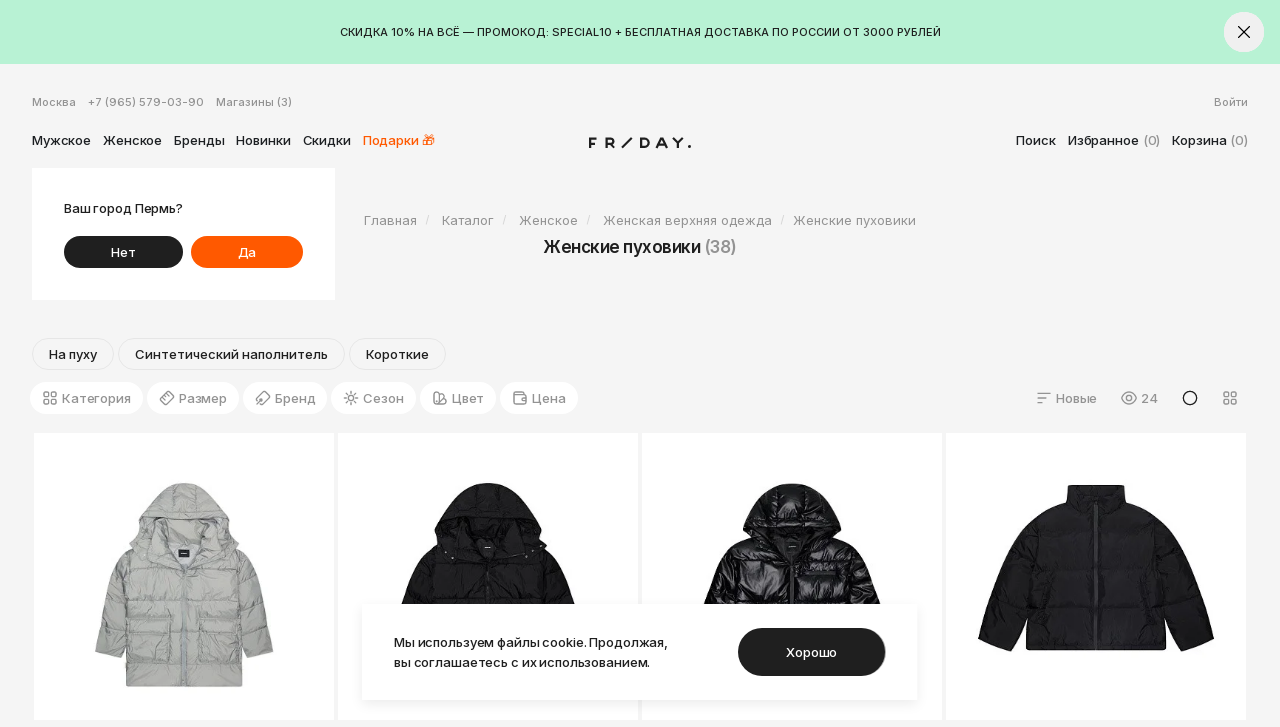

--- FILE ---
content_type: text/html; charset=UTF-8
request_url: https://moskva.fridaywear.ru/catalog/zhenskie-pukhoviki/
body_size: 25500
content:
<!DOCTYPE html>
<html xml:lang="ru" lang="ru" class="no-js">
<head>
    <meta http-equiv="X-UA-Compatible" content="IE=edge"/>
    <meta http-equiv="x-ua-compatible" content="ie=edge">
    <meta name="viewport" content="width=device-width, initial-scale=1, maximum-scale=1, user-scalable=0">
    <meta content="telephone=no" name="format-detection">
    <meta name="HandheldFriendly" content="true">
    <link rel="shortcut icon" type="image/x-icon" href="/favicon.ico"/>
    <title>Женские пуховики купить в Москве — FRIDAY</title>
    <script type="text/javascript" data-skip-moving="true">
      sessionStorage.setItem('bitrix_sessid', '4fac156f28888e0de09bc87e701434bc');
    </script>
    <meta http-equiv="Content-Type" content="text/html; charset=UTF-8" />
<meta name="robots" content="index, follow" />
<meta name="keywords" content="Женские пуховики" />
<meta name="description" content="Ищете женские пуховики в Москве? Доставка 0₽ по РФ, заказ на сайте и по ☎." />
<link rel="canonical" href="https://moskva.fridaywear.ru/catalog/zhenskie-pukhoviki/" />
<script data-skip-moving="true">(function(w, d, n) {var cl = "bx-core";var ht = d.documentElement;var htc = ht ? ht.className : undefined;if (htc === undefined || htc.indexOf(cl) !== -1){return;}var ua = n.userAgent;if (/(iPad;)|(iPhone;)/i.test(ua)){cl += " bx-ios";}else if (/Windows/i.test(ua)){cl += ' bx-win';}else if (/Macintosh/i.test(ua)){cl += " bx-mac";}else if (/Linux/i.test(ua) && !/Android/i.test(ua)){cl += " bx-linux";}else if (/Android/i.test(ua)){cl += " bx-android";}cl += (/(ipad|iphone|android|mobile|touch)/i.test(ua) ? " bx-touch" : " bx-no-touch");cl += w.devicePixelRatio && w.devicePixelRatio >= 2? " bx-retina": " bx-no-retina";if (/AppleWebKit/.test(ua)){cl += " bx-chrome";}else if (/Opera/.test(ua)){cl += " bx-opera";}else if (/Firefox/.test(ua)){cl += " bx-firefox";}ht.className = htc ? htc + " " + cl : cl;})(window, document, navigator);</script>


<link href="https://fonts.googleapis.com/css2?family=Inter:wght@100..900&display=swap" type="text/css"  rel="stylesheet" />
<link href="/bitrix/cache/css/s1/r-fridaywear/page_c27fe39a2afe219f55ed20d49872fa5f/page_c27fe39a2afe219f55ed20d49872fa5f_v1.css?17689468434406" type="text/css"  rel="stylesheet" />
<link href="/bitrix/cache/css/s1/r-fridaywear/template_c05c335449807c0f390013b3a29d2ec4/template_c05c335449807c0f390013b3a29d2ec4_v1.css?1768946729376995" type="text/css"  data-template-style="true" rel="stylesheet" />







<!-- dev2fun module opengraph -->
<meta property="og:title" content="Женские пуховики купить в Перми &mdash; FRIDAY"/>
<meta property="og:description" content="Трудно представить жизнь&nbsp;девушки проживающей в России без одежды, защищающей от холода. Зима преподносит нам морозы,..."/>
<meta property="og:url" content="https://moskva.fridaywear.ru/catalog/zhenskie-pukhoviki/"/>
<meta property="og:type" content="website"/>
<meta property="og:site_name" content="FRIDAY"/>
<meta property="og:image" content="/upload/dev2fun.imagecompress/webp/resize_cache/dev2fun_opengraph/fb1/800_800_1/fb166d1e8e7e1bf9f177aa81fef1d760.webp"/>
<meta property="og:image:type" content="image/jpeg"/>
<meta property="og:image:width" content="800"/>
<meta property="og:image:height" content="800"/>
<!-- /dev2fun module opengraph -->



</head>

<body>
<div id="panel"></div>

<div class="off-canvas-wrapper ">
    <div class="off-canvas-content" data-off-canvas-content>
        
<div class="top-banner-wrap">
            <div class="top-banner" style="display: none;background-color:#1F1F1F"
             data-id="10647" data-closable>
            <div class="row column">
                <div class="wrapper">
                    <div class="text is-white">
                        НАШИ МАГАЗИНЫ В ПЕРМИ: СИБИРСКАЯ, 7А / РЕВОЛЮЦИИ, 22 / IMALL                    </div>
                </div>
                <button class="close-button" data-close>
                    <svg class="icon" width="16px" height="16px">
                        <use xlink:href="#close"></use>
                    </svg>
                </button>
            </div>
            <a href="https://fridaywear.ru/"
               class="absolute-link"></a>
        </div>
            <div class="top-banner" style="display: none;background-color:#f8dbb7"
             data-id="10648" data-closable>
            <div class="row column">
                <div class="wrapper">
                    <div class="text is-dark">
                        ИСКЛЮЧИТЕЛЬНО ОРИГИНАЛЬНЫЕ ТОВАРЫ                    </div>
                </div>
                <button class="close-button" data-close>
                    <svg class="icon" width="16px" height="16px">
                        <use xlink:href="#close"></use>
                    </svg>
                </button>
            </div>
            <a href=""
               class="absolute-link"></a>
        </div>
            <div class="top-banner" style="display: none;background-color:#b8f2d4"
             data-id="32707" data-closable>
            <div class="row column">
                <div class="wrapper">
                    <div class="text is-dark">
                        СКИДКА 10% НА ВСЁ — ПРОМОКОД: SPECIAL10 + БЕСПЛАТНАЯ ДОСТАВКА ПО РОССИИ ОТ 3000 РУБЛЕЙ                    </div>
                </div>
                <button class="close-button" data-close>
                    <svg class="icon" width="16px" height="16px">
                        <use xlink:href="#close"></use>
                    </svg>
                </button>
            </div>
            <a href="https://fridaywear.ru/"
               class="absolute-link"></a>
        </div>
    </div>

<script data-skip-moving="true">
  if(!sessionStorage.getItem('bannerSkip')) {
    const bannerList = JSON.parse(localStorage.getItem('banner')) || [];

    document.querySelectorAll('.top-banner').forEach(el => {
      const bannerID = el.dataset.id;
      bannerList.indexOf(bannerID) > -1 && el.remove();
      el.style.display = 'block';
    });
  }
</script>
        <header class="header">
            <div class="row">
                <div class="columns medium-6 show-for-large">
                    <div class="block info-block">
                        <div class="item city_chooser">
                            <a data-modal="city-dropdown">Москва</a>
                            <div class="city__ask hide">
                                <div class="title">
                                    Ваш город Пермь?
                                </div>
                                <div class="buttons">
                                    <button class="button dark" data-modal="city-dropdown">Нет</button>
                                    <button class="button red" data-city>Да</button>
                                </div>
                            </div>
                        </div>
                        <div class="item hide-for-small-only">
                            <a href="tel:+79655790390">+7 (965) 579-03-90</a>
                        </div>
                        <div class="item">
                            <a href="/about/">Магазины <span>(3)</span></a>
                        </div>
                    </div>
                </div>

                <div class="columns medium-6 show-for-large">
                    <div class="block user-block">
                        <div class="item">
                                                            <a href="/auth/" data-open="ajaxModal" data-size="small">Войти</a>
                                                    </div>
                    </div>
                </div>

                <div class="columns medium-6 large-5">
                    <nav class="block nav-block">
                        <button type="button" class="hamb-menu hide-for-large" data-toggle="offCanvas">
                            <svg  class="icon" width="16" height="16"><use xlink:href="#hamb"></use></svg>                            <svg  class="icon" width="16" height="16"><use xlink:href="#close"></use></svg>                        </button>

                        <div class="block logo-block hide-for-large">
                            <a href="/"><svg  class="logo" width="102" height="24"><use xlink:href="#logo"></use></svg></a>
                        </div>

                        <div class="menu-wrap">
                                <ul  class ="menu" >
                <li  class ="item expandable">
                            <span class="icon"></span>
                        <a title="Мужское" href="/catalog/muzhskoe/"
               class=" expandable-trigger">
                Мужское</a>
            <div class="sub"><div class="sub__wrap"><ul class ="menu">                    <li >
                        <a title="Мужская обувь" href="/catalog/muzhskaya-obuv/"
               class=" ">
                Обувь</a>
            <ul class ="menu vertical">                    <li >
                        <a title="Зимние ботинки" href="/~oKw9R"
               class=" is-red">
                Зимние ботинки</a>
            </li>                    <li >
                        <a title="Кроссовки на осень" href="/catalog/main/f/category-is-kedy-or-krossovki/[base64]/"
               class=" is-red">
                Кроссовки на осень</a>
            </li>                    <li >
                        <a title="Мужские ботинки" href="/catalog/muzhskie-botinki/"
               class=" ">
                Ботинки</a>
            </li>                    <li >
                        <a title="Мужские кроссовки" href="/catalog/muzhskie-krossovki/"
               class=" ">
                Кроссовки</a>
            </li>                    <li >
                        <a title="Мужские кеды" href="/catalog/muzhskie-kedy/"
               class=" ">
                Кеды</a>
            </li>                    <li >
                        <a title="Мужские сланцы" href="/catalog/muzhskie-slantsy/"
               class=" ">
                Сланцы</a>
            </li>                    <li >
                        <a title="Уход за обувью" href="/catalog/ukhod-za-obuvyu/"
               class=" ">
                Уход за обувью</a>
            </ul></li>                    <li >
                        <a title="Мужская верхняя одежда" href="/catalog/muzhskaya-verkhnyaya-odezhda/"
               class=" ">
                Верхняя одежда</a>
            <ul class ="menu vertical">                    <li >
                        <a title="Зимние куртки" href="/~K33X3"
               class=" is-red">
                Зимние куртки</a>
            </li>                    <li >
                        <a title="Куртки на осень" href="/catalog/main/f/category-is-anoraki-or-bombery-or-vetrovki-or-zhilety-or-kurtki/"
               class=" is-red">
                Куртки на осень</a>
            </li>                    <li >
                        <a title="Мужские анораки" href="/catalog/muzhskie-anoraki/"
               class=" ">
                Анораки</a>
            </li>                    <li >
                        <a title="Мужские ветровки" href="/catalog/muzhskie-vetrovki/"
               class=" ">
                Ветровки</a>
            </li>                    <li >
                        <a title="Мужские парки" href="/catalog/muzhskie-parki/"
               class=" ">
                Парки</a>
            </li>                    <li >
                        <a title="Мужские пуховики" href="/catalog/muzhskie-pukhoviki/"
               class=" ">
                Пуховики</a>
            </li>                    <li >
                        <a title="Мужские куртки" href="/catalog/muzhskie-kurtki/"
               class=" ">
                Куртки</a>
            </li>                    <li >
                        <a title="Мужские жилеты" href="/catalog/muzhskie-zhilety/"
               class=" ">
                Жилеты</a>
            </li>                    <li >
                        <a title="Мужские бомберы" href="/catalog/muzhskie-bombery/"
               class=" ">
                Бомберы</a>
            </ul></li>                    <li >
                        <a title="Мужская одежда" href="/catalog/muzhskaya-odezhda/"
               class=" ">
                Одежда</a>
            <ul class ="menu vertical">                    <li >
                        <a title="Мужские толстовки" href="/catalog/muzhskie-tolstovki/"
               class=" ">
                Толстовки</a>
            </li>                    <li >
                        <a title="Мужские олимпийки" href="/catalog/muzhskie-olimpiyki/"
               class=" ">
                Олимпийки</a>
            </li>                    <li >
                        <a title="Мужские свитеры" href="/catalog/muzhskie-svitery/"
               class=" ">
                Свитеры</a>
            </li>                    <li >
                        <a title="Мужские рубашки" href="/catalog/muzhskie-rubashki/"
               class=" ">
                Рубашки</a>
            </li>                    <li >
                        <a title="Мужские лонгсливы" href="/catalog/muzhskie-longslivy/"
               class=" ">
                Лонгсливы</a>
            </li>                    <li >
                        <a title="Мужские поло" href="/catalog/muzhskie-polo/"
               class=" ">
                Поло</a>
            </li>                    <li >
                        <a title="Мужские футболки" href="/catalog/muzhskie-futbolki/"
               class=" ">
                Футболки</a>
            </li>                    <li >
                        <a title="Мужские джинсы" href="/catalog/muzhskie-dzhinsy/"
               class=" ">
                Джинсы</a>
            </li>                    <li >
                        <a title="Мужские брюки" href="/catalog/muzhskie-bryuki/"
               class=" ">
                Брюки</a>
            </li>                    <li >
                        <a title="Мужские штаны" href="/catalog/muzhskie-shtany/"
               class=" ">
                Штаны</a>
            </li>                    <li >
                        <a title="Мужские шорты" href="/catalog/muzhskie-shorty/"
               class=" ">
                Шорты</a>
            </ul></li>                    <li >
                        <a title="Мужские аксессуары" href="/catalog/muzhskie-aksessuary/"
               class=" ">
                Аксессуары</a>
            <ul class ="menu vertical">                    <li >
                        <a title="Мужские шапки" href="/catalog/muzhskie-shapki/"
               class=" ">
                Шапки</a>
            </li>                    <li >
                        <a title="Мужские шарфы" href="/catalog/muzhskie-sharfy/"
               class=" ">
                Шарфы</a>
            </li>                    <li >
                        <a title="Мужские перчатки" href="/catalog/muzhskie-perchatki/"
               class=" ">
                Перчатки</a>
            </li>                    <li >
                        <a title="Мужские рюкзаки" href="/catalog/muzhskie-ryukzaki/"
               class=" ">
                Рюкзаки</a>
            </li>                    <li >
                        <a title="Мужские сумки" href="/catalog/muzhskie-sumki/"
               class=" ">
                Сумки</a>
            </li>                    <li >
                        <a title="Мужские кошельки" href="/catalog/muzhskie-koshelki/"
               class=" ">
                Кошельки</a>
            </li>                    <li >
                        <a title="Мужские носки" href="/catalog/muzhskie-noski/"
               class=" ">
                Носки</a>
            </li>                    <li >
                        <a title="Мужские ремни" href="/catalog/muzhskie-remni/"
               class=" ">
                Ремни</a>
            </li>                    <li >
                        <a title="Мужские кепки" href="/catalog/muzhskie-kepki/"
               class=" ">
                Кепки</a>
            </li>                    <li >
                        <a title="Мужские панамы" href="/catalog/muzhskie-panamy/"
               class=" ">
                Панамы</a>
            </li>                    <li >
                        <a title="Мужские очки" href="/catalog/muzhskie-ochki/"
               class=" ">
                Очки</a>
            </li>                    <li >
                        <a title="Мужские трусы" href="/catalog/muzhskie-trusy/"
               class=" ">
                Трусы</a>
            </li>                    <li >
                        <a title="Мужские часы" href="/catalog/muzhskie-chasy/"
               class=" ">
                Часы</a>
            </li>                    <li >
                        <a title="Прочее" href="/catalog/prochee/"
               class=" ">
                Прочее</a>
            </ul></li></ul></li>                    <li  class ="item expandable">
                            <span class="icon"></span>
                        <a title="Женское" href="/catalog/zhenskoe/"
               class=" expandable-trigger">
                Женское</a>
            <div class="sub"><div class="sub__wrap"><ul class ="menu">                    <li >
                        <a title="Женская обувь" href="/catalog/zhenskaya-obuv/"
               class=" ">
                Обувь</a>
            <ul class ="menu vertical">                    <li >
                        <a title="Зимние ботинки" href="/~oKw9R"
               class=" is-red">
                Зимние ботинки</a>
            </li>                    <li >
                        <a title="Кроссовки на осень" href="/catalog/main/f/category-is-kedy-or-krossovki/[base64]/"
               class=" is-red">
                Кроссовки на осень</a>
            </li>                    <li >
                        <a title="Женские ботинки" href="/catalog/zhenskie-botinki/"
               class=" ">
                Ботинки</a>
            </li>                    <li >
                        <a title="Женские кроссовки" href="/catalog/zhenskie-krossovki/"
               class=" ">
                Кроссовки</a>
            </li>                    <li >
                        <a title="Женские кеды" href="/catalog/zhenskie-kedy/"
               class=" ">
                Кеды</a>
            </li>                    <li >
                        <a title="Женские сланцы" href="/catalog/zhenskie-slantsy/"
               class=" ">
                Сланцы</a>
            </li>                    <li >
                        <a title="Уход за обувью" href="/catalog/ukhod-za-obuvyu_1/"
               class=" ">
                Уход за обувью</a>
            </ul></li>                    <li >
                        <a title="Женская верхняя одежда" href="/catalog/zhenskaya-verkhnyaya-odezhda/"
               class=" ">
                Верхняя одежда</a>
            <ul class ="menu vertical">                    <li >
                        <a title="Зимние куртки" href="/~K33X3"
               class=" is-red">
                Зимние куртки</a>
            </li>                    <li >
                        <a title="Куртки на осень" href="/catalog/main/f/category-is-anoraki-or-bombery-or-vetrovki-or-zhilety-or-kurtki/"
               class=" is-red">
                Куртки на осень</a>
            </li>                    <li >
                        <a title="Женские анораки" href="/catalog/zhenskie-anoraki/"
               class=" ">
                Анораки</a>
            </li>                    <li >
                        <a title="Женские ветровки" href="/catalog/zhenskie-vetrovki/"
               class=" ">
                Ветровки</a>
            </li>                    <li >
                        <a title="Женские парки" href="/catalog/zhenskie-parki/"
               class=" ">
                Парки</a>
            </li>                    <li >
                        <a title="Женские пуховики" href="/catalog/zhenskie-pukhoviki/"
               class="active ">
                Пуховики</a>
            </li>                    <li >
                        <a title="Женские куртки" href="/catalog/zhenskie-kurtki/"
               class=" ">
                Куртки</a>
            </li>                    <li >
                        <a title="Женские жилеты" href="/catalog/zhenskie-zhilety/"
               class=" ">
                Жилеты</a>
            </li>                    <li >
                        <a title="Женские бомберы" href="/catalog/zhenskie-bombery/"
               class=" ">
                Бомберы</a>
            </ul></li>                    <li >
                        <a title="Женская одежда" href="/catalog/zhenskaya-odezhda/"
               class=" ">
                Одежда</a>
            <ul class ="menu vertical">                    <li >
                        <a title="Женские толстовки" href="/catalog/zhenskie-tolstovki/"
               class=" ">
                Толстовки</a>
            </li>                    <li >
                        <a title="Женские олимпийки" href="/catalog/zhenskie-olimpiyki/"
               class=" ">
                Олимпийки</a>
            </li>                    <li >
                        <a title="Женские cвитеры" href="/catalog/zhenskie-cvitery/"
               class=" ">
                Cвитеры</a>
            </li>                    <li >
                        <a title="Женские рубашки" href="/catalog/zhenskie-rubashki/"
               class=" ">
                Рубашки</a>
            </li>                    <li >
                        <a title="Женские платья" href="/catalog/zhenskie-platya/"
               class=" ">
                Платья</a>
            </li>                    <li >
                        <a title="Женские лонгсливы" href="/catalog/zhenskie-longslivy/"
               class=" ">
                Лонгсливы</a>
            </li>                    <li >
                        <a title="Женские поло" href="/catalog/zhenskie-polo/"
               class=" ">
                Поло</a>
            </li>                    <li >
                        <a title="Женские футболки" href="/catalog/zhenskie-futbolki/"
               class=" ">
                Футболки</a>
            </li>                    <li >
                        <a title="Женские джинсы" href="/catalog/zhenskie-dzhinsy/"
               class=" ">
                Джинсы</a>
            </li>                    <li >
                        <a title="Женские брюки" href="/catalog/zhenskie-bryuki/"
               class=" ">
                Брюки</a>
            </li>                    <li >
                        <a title="Женские штаны" href="/catalog/zhenskie-shtany/"
               class=" ">
                Штаны</a>
            </li>                    <li >
                        <a title="Женские шорты" href="/catalog/zhenskie-shorty/"
               class=" ">
                Шорты</a>
            </ul></li>                    <li >
                        <a title="Женские аксессуары" href="/catalog/zhenskie-aksessuary/"
               class=" ">
                Аксессуары</a>
            <ul class ="menu vertical">                    <li >
                        <a title="Женские шапки" href="/catalog/zhenskie-shapki/"
               class=" ">
                Шапки</a>
            </li>                    <li >
                        <a title="Женские шарфы" href="/catalog/zhenskie-sharfy/"
               class=" ">
                Шарфы</a>
            </li>                    <li >
                        <a title="Женские перчатки" href="/catalog/zhenskie-perchatki/"
               class=" ">
                Перчатки</a>
            </li>                    <li >
                        <a title="Женские рюкзаки" href="/catalog/zhenskie-ryukzaki/"
               class=" ">
                Рюкзаки</a>
            </li>                    <li >
                        <a title="Женские сумки" href="/catalog/zhenskie-sumki/"
               class=" ">
                Сумки</a>
            </li>                    <li >
                        <a title="Женские кошельки" href="/catalog/zhenskie-koshelki/"
               class=" ">
                Кошельки</a>
            </li>                    <li >
                        <a title="Женские носки" href="/catalog/zhenskie-noski/"
               class=" ">
                Носки</a>
            </li>                    <li >
                        <a title="Женские ремни" href="/catalog/zhenskie-remni/"
               class=" ">
                Ремни</a>
            </li>                    <li >
                        <a title="Женские кепки" href="/catalog/zhenskie-kepki/"
               class=" ">
                Кепки</a>
            </li>                    <li >
                        <a title="Женские панамы" href="/catalog/zhenskie-panamy/"
               class=" ">
                Панамы</a>
            </li>                    <li >
                        <a title="Женские очки" href="/catalog/zhenskie-ochki/"
               class=" ">
                Очки</a>
            </li>                    <li >
                        <a title="Женские часы" href="/catalog/zhenskie-chasy/"
               class=" ">
                Часы</a>
            </li>                    <li >
                        <a title="Прочее" href="/catalog/prochee_1/"
               class=" ">
                Прочее</a>
            </ul></li></ul></li>                    <li  class ="item expandable">
                            <span class="icon"></span>
                        <a title="Бренды" href="/catalog/brand/"
               class=" expandable-trigger">
                Бренды</a>
            <div class="sub"><div class="sub__wrap"><ul class="menu vertical">                    <li >
                        <a title="Все бренды" href="/catalog/brand/"
               class=" ">
                Все бренды</a>
            <ul class="menu non-nest">                    <li >
                        <a title="Adidas Originals" href="/catalog/brand/adidas-originals/"
               class=" ">
                Adidas Originals</a>
            </li>                    <li >
                        <a title="Alpha Industries" href="/catalog/brand/alpha-industries/"
               class=" ">
                Alpha Industries</a>
            </li>                    <li >
                        <a title="Anta" href="/catalog/brand/anta/"
               class=" ">
                Anta</a>
            </li>                    <li >
                        <a title="Anteater" href="/catalog/brand/anteater/"
               class=" ">
                Anteater</a>
            </li>                    <li >
                        <a title="Asics" href="/catalog/brand/asics/"
               class=" ">
                Asics</a>
            </li>                    <li >
                        <a title="Carhartt WIP" href="/catalog/brand/carhartt-wip/"
               class=" ">
                Carhartt WIP</a>
            </li>                    <li >
                        <a title="Casio" href="/catalog/brand/casio/"
               class=" ">
                Casio</a>
            </li>                    <li >
                        <a title="Champion" href="/catalog/brand/champion/"
               class=" ">
                Champion</a>
            </li>                    <li >
                        <a title="Codered" href="/catalog/brand/codered/"
               class=" ">
                Codered</a>
            </li>                    <li >
                        <a title="Converse" href="/catalog/brand/converse/"
               class=" ">
                Converse</a>
            </li>                    <li >
                        <a title="Crocs" href="/catalog/brand/crocs/"
               class=" ">
                Crocs</a>
            </li>                    <li >
                        <a title="Diadora" href="/catalog/brand/diadora/"
               class=" ">
                Diadora</a>
            </li>                    <li >
                        <a title="Dickies" href="/catalog/brand/dickies/"
               class=" ">
                Dickies</a>
            </li>                    <li >
                        <a title="Didriksons" href="/catalog/brand/didriksons/"
               class=" ">
                Didriksons</a>
            </li>                    <li >
                        <a title="Dr. Martens" href="/catalog/brand/dr-martens/"
               class=" ">
                Dr. Martens</a>
            </li>                    <li >
                        <a title="Eastpak" href="/catalog/brand/eastpak/"
               class=" ">
                Eastpak</a>
            </li>                    <li >
                        <a title="Ellesse" href="/catalog/brand/ellesse/"
               class=" ">
                Ellesse</a>
            </li>                    <li >
                        <a title="Fila" href="/catalog/brand/fila/"
               class=" ">
                Fila</a>
            </li>                    <li >
                        <a title="Fred Perry" href="/catalog/brand/fred-perry/"
               class=" ">
                Fred Perry</a>
            </li>                    <li >
                        <a title="Helly Hansen" href="/catalog/brand/helly-hansen/"
               class=" ">
                Helly Hansen</a>
            </li>                    <li >
                        <a title="Hi-Tec" href="/catalog/brand/hi-tec/"
               class=" ">
                Hi-Tec</a>
            </li>                    <li >
                        <a title="Hikes" href="/catalog/brand/hikes/"
               class=" ">
                Hikes</a>
            </li>                    <li >
                        <a title="Hoka One One" href="/catalog/brand/hoka-one-one/"
               class=" ">
                Hoka One One</a>
            </li>                    <li >
                        <a title="Huf" href="/catalog/brand/huf/"
               class=" ">
                Huf</a>
            </li>                    <li >
                        <a title="Jordan" href="/catalog/brand/jordan/"
               class=" ">
                Jordan</a>
            </li>                    <li >
                        <a title="Krakatau" href="/catalog/brand/krakatau/"
               class=" ">
                Krakatau</a>
            </li>                    <li >
                        <a title="Lacoste" href="/catalog/brand/lacoste/"
               class=" ">
                Lacoste</a>
            </li>                    <li >
                        <a title="Levi's" href="/catalog/brand/levis/"
               class=" ">
                Levi's</a>
            </li>                    <li >
                        <a title="Li-Ning" href="/catalog/brand/li-ning/"
               class=" ">
                Li-Ning</a>
            </li>                    <li >
                        <a title="Napapijri" href="/catalog/brand/napapijri/"
               class=" ">
                Napapijri</a>
            </li>                    <li >
                        <a title="Native" href="/catalog/brand/native/"
               class=" ">
                Native</a>
            </li>                    <li >
                        <a title="New Balance" href="/catalog/brand/new-balance/"
               class=" ">
                New Balance</a>
            </li>                    <li >
                        <a title="Nike" href="/catalog/brand/nike/"
               class=" ">
                Nike</a>
            </li>                    <li >
                        <a title="Obey" href="/catalog/brand/obey/"
               class=" ">
                Obey</a>
            </li>                    <li >
                        <a title="Puma" href="/catalog/brand/puma/"
               class=" ">
                Puma</a>
            </li>                    <li >
                        <a title="Ragged Jeans" href="/catalog/brand/ragged-jeans/"
               class=" ">
                Ragged Jeans</a>
            </li>                    <li >
                        <a title="Reebok" href="/catalog/brand/reebok/"
               class=" ">
                Reebok</a>
            </li>                    <li >
                        <a title="Ripndip" href="/catalog/brand/ripndip/"
               class=" ">
                Ripndip</a>
            </li>                    <li >
                        <a title="Salomon" href="/catalog/brand/salomon/"
               class=" ">
                Salomon</a>
            </li>                    <li >
                        <a title="Saucony" href="/catalog/brand/saucony/"
               class=" ">
                Saucony</a>
            </li>                    <li >
                        <a title="SHU" href="/catalog/brand/shu/"
               class=" ">
                SHU</a>
            </li>                    <li >
                        <a title="The Hundreds" href="/catalog/brand/the-hundreds/"
               class=" ">
                The Hundreds</a>
            </li>                    <li >
                        <a title="The North Face" href="/catalog/brand/the-north-face/"
               class=" ">
                The North Face</a>
            </li>                    <li >
                        <a title="Thrasher" href="/catalog/brand/thrasher/"
               class=" ">
                Thrasher</a>
            </li>                    <li >
                        <a title="Timberland" href="/catalog/brand/timberland/"
               class=" ">
                Timberland</a>
            </li>                    <li >
                        <a title="Vans" href="/catalog/brand/vans/"
               class=" ">
                Vans</a>
            </li>                    <li >
                        <a title="ZNY" href="/catalog/brand/ziq-yoni/"
               class=" ">
                ZNY</a>
            </li>                    <li >
                        <a title="ОКТЯБРЬ" href="/catalog/brand/oktyabr/"
               class=" ">
                ОКТЯБРЬ</a>
            </ul></li></ul></li>                    <li  class ="item">
                        <a title="Новинки" href="/catalog/new/"
               class=" ">
                Новинки</a>
            </li>                    <li  class ="item">
                        <a title="Скидки" href="/catalog/sale/"
               class=" ">
                Скидки</a>
            </li>                    <li  class ="item">
                        <a title="Подарки 🎁" href="/catalog/gift-ideas/"
               class=" ">
                Подарки 🎁</a>
            </li>                </ul>

                            <div class="info-block hide-for-large">
                                <div class="item city_chooser" data-modal="city-dropdown">
                                    <a>Москва</a>
                                </div>
                                <div class="item">
                                    <a href="tel:+79655790390">+7 (965) 579-03-90</a>
                                </div>
                                <div class="item">
                                    <a href="/about/">Магазины</a>
                                </div>
                                <div class="item">
                                                                            <a href="/auth/" data-open="ajaxModal">Войти</a>
                                                                    </div>
                            </div>
                        </div>
                    </nav>
                </div>

                <div class="columns large-2 show-for-large">
                    <div class="block logo-block">
                        <a href="/"><svg  class="logo" width="102" height="24"><use xlink:href="#logo"></use></svg></a>
                    </div>
                </div>

                <div class="columns medium-6 large-5">
                    <div class="block tools-block">
                        <ul class="menu">
                            <li>
                                <a href="javascript:void(0)" data-modal="search-dropdown">
                                    <span>Поиск</span>
                                    <svg width="16px" height="16px">
                                        <use xlink:href="#search"></use>
                                    </svg>
                                </a>
                            </li>
                            <li>
                                <a href="/catalog/favorite/">
                                    <span>Избранное</span>
                                    <svg width="16px" height="16px">
                                        <use xlink:href="#like"></use>
                                    </svg>
                                    <span class=""
                                          data-like-count>(0)</span>
                                </a>
                            </li>
                            <li>
                                
<div id="bx_basketFKauiI" class="bx-basket bx-opener"><a href="/personal/cart/">
    <span>Корзина</span>
    <svg width="16px" height="16px">
        <use xlink:href="#cart"></use>
    </svg>
    <span class=""
        id="bx_basketFKauiI">
        (0)
    </span>
</a>
</div>
                            </li>
                        </ul>
                    </div>
                </div>
            </div>
        </header>

        <main class="page" id="page">
            
                <div class="page-header ">
                    <div class="row gutter-smallest column">
                        <div class="breadcrumbs" itemscope itemtype="https://schema.org/BreadcrumbList">
			<span class="breadcrumb-item" itemprop="itemListElement" itemscope itemtype="https://schema.org/ListItem" >
				
				<a href="/" title="Главная" itemprop="item">
					<span itemprop="name">Главная</span>
					<meta itemprop="position" content="1" />
	            </a>
			</span>
			<span class="breadcrumb-item" itemprop="itemListElement" itemscope itemtype="https://schema.org/ListItem" >
				<svg  class="slash" width="5" height="16"><use xlink:href="#slash"></use></svg>
				<a href="/catalog/" title="Каталог" itemprop="item">
					<span itemprop="name">Каталог</span>
					<meta itemprop="position" content="2" />
	            </a>
			</span>
			<span class="breadcrumb-item" itemprop="itemListElement" itemscope itemtype="https://schema.org/ListItem" >
				<svg  class="slash" width="5" height="16"><use xlink:href="#slash"></use></svg>
				<a href="/catalog/zhenskoe/" title="Женское" itemprop="item">
					<span itemprop="name">Женское</span>
					<meta itemprop="position" content="3" />
	            </a>
			</span>
			<span class="breadcrumb-item" itemprop="itemListElement" itemscope itemtype="https://schema.org/ListItem" >
				<svg  class="slash" width="5" height="16"><use xlink:href="#slash"></use></svg>
				<a href="/catalog/zhenskaya-verkhnyaya-odezhda/" title="Женская верхняя одежда" itemprop="item">
					<span itemprop="name">Женская верхняя одежда</span>
					<meta itemprop="position" content="4" />
	            </a>
			</span>
			<span class="breadcrumb-item">
				<svg  class="slash" width="5" height="16"><use xlink:href="#slash"></use></svg><span>Женские пуховики</span>
			</span></div>                        <h1 class="page-title">Женские пуховики <span class="is-gray">(38)</span></h1>                    </div>
                </div>
                <div class="page-desc">
                    <div class="row gutter-smallest column">
                                                                                                                                <!--                        -->                    </div>
                </div>
            
            <div class="page-content ">
                
                    


    <div class="block catalog-block fdg">
                                            
<div class="block tag-block at-catalog">
    <div class="row column tag-wrapper">
                    <a href="/catalog/zhenskie-pukhoviki-s-pukhovym-napolnitelem/" class="tag hollow">
                На пуху            </a>
                    <a href="/catalog/zhenskie-pukhoviki-s-sinteticheskim-napolnitelem/" class="tag hollow">
                Синтетический наполнитель            </a>
                    <a href="/catalog/korotkie-zhenskie-pukhoviki/" class="tag hollow">
                Короткие            </a>
            </div>
</div>
        
        <div class="nav-section">
            <div class="row gutter-smallest column">
                <div class="block filter-block">
                    
<form id="catalogFilter" data-filter="/catalog/zhenskie-pukhoviki/f/SMART_FILTER_PATH/">
    <div class="filter filters">
        <div class="filter__wrapper">
                            <div class="parameter-wrapper width form-block category"
                     data-url="category">
                    <div class="inner-wrapper">
                        <div class="parameter" data-toggle="category">
                            <svg width="16" height="16">
                                <use xlink:href="#icon-filter-category"/>
                            </svg>
                            <span class="name">Категория</span>
                            <span class="selected"
                                  data-name="Категория">
                                                                    </span>
                            <button type="reset" class="clear" data-tooltip aria-haspopup="true"
                                    data-disable-hover="false" title="Очистить" onclick="event.stopPropagation()">
                                <svg  class="icon" width="24" height="24"><use xlink:href="#close"></use></svg>                            </button>
                        </div>
                    </div>

                                            <div class="dropdown-pane" id="category" data-dropdown
                             data-close-on-click="true">
                            <div class="dropdown-pane__close hide-for-large">
                                <svg  class="icon" width="16" height="16"><use xlink:href="#close"></use></svg>                            </div>
                            <div class="dropdown-pane__title hide-for-large">
                                Категория                            </div>
                            <div class="search show-for-medium">
                                <input type="text" placeholder="Найти">
                                <svg width="16px" height="16px">
                                    <use xlink:href="#search"></use>
                                </svg>
                                <button class="clear">
                                    <svg width="12px" height="12px">
                                        <use xlink:href="#close"></use>
                                    </svg>
                                </button>
                            </div>
                            <div class="buttons">
                                <button class="button is-small gray" type="reset">Сбросить</button>
                                <button class="button is-small dark" type="submit">Готово</button>
                            </div>
                            <div class="options ">
                                <div class="options-wrapper">
                                                                                                                                                                    <label data-role="label_arrFilter_64_219140800" class="option">
                                                <input type="checkbox"
                                                       data-name="category"
                                                       data-value="kurtki"
                                                       value="Y"
                                                       name="arrFilter_64_219140800"
                                                       id="arrFilter_64_219140800"
                                                                                                    />
                                                <span class="checkbox show-for-medium"><svg width="10px" height="8px"><use
                                                                xlink:href="#check"></use></svg></span>
                                                <span class="option-name">
                                                                                                        Куртки                                                                                                                                                                <span data-role="count_arrFilter_64_219140800">(1)</span>
                                                                                                    </span>
                                            </label>
                                                                                                                                <label data-role="label_arrFilter_64_894006417" class="option">
                                                <input type="checkbox"
                                                       data-name="category"
                                                       data-value="parki"
                                                       value="Y"
                                                       name="arrFilter_64_894006417"
                                                       id="arrFilter_64_894006417"
                                                                                                    />
                                                <span class="checkbox show-for-medium"><svg width="10px" height="8px"><use
                                                                xlink:href="#check"></use></svg></span>
                                                <span class="option-name">
                                                                                                        Парки                                                                                                                                                                <span data-role="count_arrFilter_64_894006417">(3)</span>
                                                                                                    </span>
                                            </label>
                                                                                                                                <label data-role="label_arrFilter_64_2658551721" class="option">
                                                <input type="checkbox"
                                                       data-name="category"
                                                       data-value="pukhoviki"
                                                       value="Y"
                                                       name="arrFilter_64_2658551721"
                                                       id="arrFilter_64_2658551721"
                                                                                                    />
                                                <span class="checkbox show-for-medium"><svg width="10px" height="8px"><use
                                                                xlink:href="#check"></use></svg></span>
                                                <span class="option-name">
                                                                                                        Пуховики                                                                                                                                                                <span data-role="count_arrFilter_64_2658551721">(38)</span>
                                                                                                    </span>
                                            </label>
                                                                                                            </div>
                            </div>
                        </div>
                        <div class="dropdown-pane-background hide-for-large"></div>
                                    </div>
                            <div class="parameter-wrapper width form-block size"
                     data-url="size">
                    <div class="inner-wrapper">
                        <div class="parameter" data-toggle="size">
                            <svg width="16" height="16">
                                <use xlink:href="#icon-filter-size"/>
                            </svg>
                            <span class="name">Размер</span>
                            <span class="selected"
                                  data-name="Размер">
                                                                    </span>
                            <button type="reset" class="clear" data-tooltip aria-haspopup="true"
                                    data-disable-hover="false" title="Очистить" onclick="event.stopPropagation()">
                                <svg  class="icon" width="24" height="24"><use xlink:href="#close"></use></svg>                            </button>
                        </div>
                    </div>

                                            <div class="dropdown-pane" id="size" data-dropdown
                             data-close-on-click="true">
                            <div class="dropdown-pane__close hide-for-large">
                                <svg  class="icon" width="16" height="16"><use xlink:href="#close"></use></svg>                            </div>
                            <div class="dropdown-pane__title hide-for-large">
                                Размер                            </div>
                            <div class="search show-for-medium">
                                <input type="text" placeholder="Найти">
                                <svg width="16px" height="16px">
                                    <use xlink:href="#search"></use>
                                </svg>
                                <button class="clear">
                                    <svg width="12px" height="12px">
                                        <use xlink:href="#close"></use>
                                    </svg>
                                </button>
                            </div>
                            <div class="buttons">
                                <button class="button is-small gray" type="reset">Сбросить</button>
                                <button class="button is-small dark" type="submit">Готово</button>
                            </div>
                            <div class="options ">
                                <div class="options-wrapper">
                                                                                                                                                                    <label data-role="label_arrFilter_38_3252274669" class="option">
                                                <input type="checkbox"
                                                       data-name="size"
                                                       data-value="xs"
                                                       value="Y"
                                                       name="arrFilter_38_3252274669"
                                                       id="arrFilter_38_3252274669"
                                                                                                    />
                                                <span class="checkbox show-for-medium"><svg width="10px" height="8px"><use
                                                                xlink:href="#check"></use></svg></span>
                                                <span class="option-name">
                                                                                                        XS                                                                                                                                                                <span data-role="count_arrFilter_38_3252274669">(28)</span>
                                                                                                    </span>
                                            </label>
                                                                                                                                <label data-role="label_arrFilter_38_2709082267" class="option">
                                                <input type="checkbox"
                                                       data-name="size"
                                                       data-value="xs-s"
                                                       value="Y"
                                                       name="arrFilter_38_2709082267"
                                                       id="arrFilter_38_2709082267"
                                                                                                    />
                                                <span class="checkbox show-for-medium"><svg width="10px" height="8px"><use
                                                                xlink:href="#check"></use></svg></span>
                                                <span class="option-name">
                                                                                                        XS/S                                                                                                                                                                <span data-role="count_arrFilter_38_2709082267">(2)</span>
                                                                                                    </span>
                                            </label>
                                                                                                                                <label data-role="label_arrFilter_38_543223747" class="option">
                                                <input type="checkbox"
                                                       data-name="size"
                                                       data-value="s"
                                                       value="Y"
                                                       name="arrFilter_38_543223747"
                                                       id="arrFilter_38_543223747"
                                                                                                    />
                                                <span class="checkbox show-for-medium"><svg width="10px" height="8px"><use
                                                                xlink:href="#check"></use></svg></span>
                                                <span class="option-name">
                                                                                                        S                                                                                                                                                                <span data-role="count_arrFilter_38_543223747">(31)</span>
                                                                                                    </span>
                                            </label>
                                                                                                                                <label data-role="label_arrFilter_38_3664761504" class="option">
                                                <input type="checkbox"
                                                       data-name="size"
                                                       data-value="m"
                                                       value="Y"
                                                       name="arrFilter_38_3664761504"
                                                       id="arrFilter_38_3664761504"
                                                                                                    />
                                                <span class="checkbox show-for-medium"><svg width="10px" height="8px"><use
                                                                xlink:href="#check"></use></svg></span>
                                                <span class="option-name">
                                                                                                        M                                                                                                                                                                <span data-role="count_arrFilter_38_3664761504">(33)</span>
                                                                                                    </span>
                                            </label>
                                                                                                                                <label data-role="label_arrFilter_38_3933598295" class="option">
                                                <input type="checkbox"
                                                       data-name="size"
                                                       data-value="m-l"
                                                       value="Y"
                                                       name="arrFilter_38_3933598295"
                                                       id="arrFilter_38_3933598295"
                                                                                                    />
                                                <span class="checkbox show-for-medium"><svg width="10px" height="8px"><use
                                                                xlink:href="#check"></use></svg></span>
                                                <span class="option-name">
                                                                                                        M/L                                                                                                                                                                <span data-role="count_arrFilter_38_3933598295">(2)</span>
                                                                                                    </span>
                                            </label>
                                                                                                                                <label data-role="label_arrFilter_38_2909332022" class="option">
                                                <input type="checkbox"
                                                       data-name="size"
                                                       data-value="l"
                                                       value="Y"
                                                       name="arrFilter_38_2909332022"
                                                       id="arrFilter_38_2909332022"
                                                                                                    />
                                                <span class="checkbox show-for-medium"><svg width="10px" height="8px"><use
                                                                xlink:href="#check"></use></svg></span>
                                                <span class="option-name">
                                                                                                        L                                                                                                                                                                <span data-role="count_arrFilter_38_2909332022">(15)</span>
                                                                                                    </span>
                                            </label>
                                                                                                                                <label data-role="label_arrFilter_38_1288816664" class="option">
                                                <input type="checkbox"
                                                       data-name="size"
                                                       data-value="xl"
                                                       value="Y"
                                                       name="arrFilter_38_1288816664"
                                                       id="arrFilter_38_1288816664"
                                                                                                    />
                                                <span class="checkbox show-for-medium"><svg width="10px" height="8px"><use
                                                                xlink:href="#check"></use></svg></span>
                                                <span class="option-name">
                                                                                                        XL                                                                                                                                                                <span data-role="count_arrFilter_38_1288816664">(7)</span>
                                                                                                    </span>
                                            </label>
                                                                                                                                <label data-role="label_arrFilter_38_1542096118" class="option">
                                                <input type="checkbox"
                                                       data-name="size"
                                                       data-value="xl-xxl"
                                                       value="Y"
                                                       name="arrFilter_38_1542096118"
                                                       id="arrFilter_38_1542096118"
                                                                                                    />
                                                <span class="checkbox show-for-medium"><svg width="10px" height="8px"><use
                                                                xlink:href="#check"></use></svg></span>
                                                <span class="option-name">
                                                                                                        XL/XXL                                                                                                                                                                <span data-role="count_arrFilter_38_1542096118">(2)</span>
                                                                                                    </span>
                                            </label>
                                                                                                                                <label data-role="label_arrFilter_38_2622461241" class="option">
                                                <input type="checkbox"
                                                       data-name="size"
                                                       data-value="32-34"
                                                       value="Y"
                                                       name="arrFilter_38_2622461241"
                                                       id="arrFilter_38_2622461241"
                                                                                                    />
                                                <span class="checkbox show-for-medium"><svg width="10px" height="8px"><use
                                                                xlink:href="#check"></use></svg></span>
                                                <span class="option-name">
                                                                                                        32/34                                                                                                                                                                <span data-role="count_arrFilter_38_2622461241">(2)</span>
                                                                                                    </span>
                                            </label>
                                                                                                                                <label data-role="label_arrFilter_38_2483454842" class="option">
                                                <input type="checkbox"
                                                       data-name="size"
                                                       data-value="34"
                                                       value="Y"
                                                       name="arrFilter_38_2483454842"
                                                       id="arrFilter_38_2483454842"
                                                                                                    />
                                                <span class="checkbox show-for-medium"><svg width="10px" height="8px"><use
                                                                xlink:href="#check"></use></svg></span>
                                                <span class="option-name">
                                                                                                        34                                                                                                                                                                <span data-role="count_arrFilter_38_2483454842">(1)</span>
                                                                                                    </span>
                                            </label>
                                                                                                                                <label data-role="label_arrFilter_38_2047402582" class="option">
                                                <input type="checkbox"
                                                       data-name="size"
                                                       data-value="36"
                                                       value="Y"
                                                       name="arrFilter_38_2047402582"
                                                       id="arrFilter_38_2047402582"
                                                                                                    />
                                                <span class="checkbox show-for-medium"><svg width="10px" height="8px"><use
                                                                xlink:href="#check"></use></svg></span>
                                                <span class="option-name">
                                                                                                        36                                                                                                                                                                <span data-role="count_arrFilter_38_2047402582">(1)</span>
                                                                                                    </span>
                                            </label>
                                                                                                                                <label data-role="label_arrFilter_38_446385733" class="option">
                                                <input type="checkbox"
                                                       data-name="size"
                                                       data-value="36-38"
                                                       value="Y"
                                                       name="arrFilter_38_446385733"
                                                       id="arrFilter_38_446385733"
                                                                                                    />
                                                <span class="checkbox show-for-medium"><svg width="10px" height="8px"><use
                                                                xlink:href="#check"></use></svg></span>
                                                <span class="option-name">
                                                                                                        36/38                                                                                                                                                                <span data-role="count_arrFilter_38_446385733">(2)</span>
                                                                                                    </span>
                                            </label>
                                                                                                                                <label data-role="label_arrFilter_38_2645610321" class="option">
                                                <input type="checkbox"
                                                       data-name="size"
                                                       data-value="38"
                                                       value="Y"
                                                       name="arrFilter_38_2645610321"
                                                       id="arrFilter_38_2645610321"
                                                                                                    />
                                                <span class="checkbox show-for-medium"><svg width="10px" height="8px"><use
                                                                xlink:href="#check"></use></svg></span>
                                                <span class="option-name">
                                                                                                        38                                                                                                                                                                <span data-role="count_arrFilter_38_2645610321">(1)</span>
                                                                                                    </span>
                                            </label>
                                                                                                                                <label data-role="label_arrFilter_38_3693793700" class="option">
                                                <input type="checkbox"
                                                       data-name="size"
                                                       data-value="40"
                                                       value="Y"
                                                       name="arrFilter_38_3693793700"
                                                       id="arrFilter_38_3693793700"
                                                                                                    />
                                                <span class="checkbox show-for-medium"><svg width="10px" height="8px"><use
                                                                xlink:href="#check"></use></svg></span>
                                                <span class="option-name">
                                                                                                        40                                                                                                                                                                <span data-role="count_arrFilter_38_3693793700">(1)</span>
                                                                                                    </span>
                                            </label>
                                                                                                                                <label data-role="label_arrFilter_38_574927440" class="option">
                                                <input type="checkbox"
                                                       data-name="size"
                                                       data-value="40-42"
                                                       value="Y"
                                                       name="arrFilter_38_574927440"
                                                       id="arrFilter_38_574927440"
                                                                                                    />
                                                <span class="checkbox show-for-medium"><svg width="10px" height="8px"><use
                                                                xlink:href="#check"></use></svg></span>
                                                <span class="option-name">
                                                                                                        40/42                                                                                                                                                                <span data-role="count_arrFilter_38_574927440">(2)</span>
                                                                                                    </span>
                                            </label>
                                                                                                            </div>
                            </div>
                        </div>
                        <div class="dropdown-pane-background hide-for-large"></div>
                                    </div>
                            <div class="parameter-wrapper width form-block brand"
                     data-url="brand">
                    <div class="inner-wrapper">
                        <div class="parameter" data-toggle="brand">
                            <svg width="16" height="16">
                                <use xlink:href="#icon-filter-brand"/>
                            </svg>
                            <span class="name">Бренд</span>
                            <span class="selected"
                                  data-name="Бренд">
                                                                    </span>
                            <button type="reset" class="clear" data-tooltip aria-haspopup="true"
                                    data-disable-hover="false" title="Очистить" onclick="event.stopPropagation()">
                                <svg  class="icon" width="24" height="24"><use xlink:href="#close"></use></svg>                            </button>
                        </div>
                    </div>

                                            <div class="dropdown-pane" id="brand" data-dropdown
                             data-close-on-click="true">
                            <div class="dropdown-pane__close hide-for-large">
                                <svg  class="icon" width="16" height="16"><use xlink:href="#close"></use></svg>                            </div>
                            <div class="dropdown-pane__title hide-for-large">
                                Бренд                            </div>
                            <div class="search show-for-medium">
                                <input type="text" placeholder="Найти">
                                <svg width="16px" height="16px">
                                    <use xlink:href="#search"></use>
                                </svg>
                                <button class="clear">
                                    <svg width="12px" height="12px">
                                        <use xlink:href="#close"></use>
                                    </svg>
                                </button>
                            </div>
                            <div class="buttons">
                                <button class="button is-small gray" type="reset">Сбросить</button>
                                <button class="button is-small dark" type="submit">Готово</button>
                            </div>
                            <div class="options ">
                                <div class="options-wrapper">
                                                                                                                                                                    <label data-role="label_arrFilter_41_2153193161" class="option">
                                                <input type="checkbox"
                                                       data-name="brand"
                                                       data-value="didriksons"
                                                       value="Y"
                                                       name="arrFilter_41_2153193161"
                                                       id="arrFilter_41_2153193161"
                                                                                                    />
                                                <span class="checkbox show-for-medium"><svg width="10px" height="8px"><use
                                                                xlink:href="#check"></use></svg></span>
                                                <span class="option-name">
                                                                                                                                                                                                            <a href="/catalog/zhenskie-pukhoviki/f/brand-is-didriksons/">
                                                                                                        Didriksons                                                                                                            </a>
                                                                                                                                                                <span data-role="count_arrFilter_41_2153193161">(3)</span>
                                                                                                    </span>
                                            </label>
                                                                                                                                <label data-role="label_arrFilter_41_2618265820" class="option">
                                                <input type="checkbox"
                                                       data-name="brand"
                                                       data-value="shu"
                                                       value="Y"
                                                       name="arrFilter_41_2618265820"
                                                       id="arrFilter_41_2618265820"
                                                                                                    />
                                                <span class="checkbox show-for-medium"><svg width="10px" height="8px"><use
                                                                xlink:href="#check"></use></svg></span>
                                                <span class="option-name">
                                                                                                                                                                                                            <a href="/catalog/zhenskie-pukhoviki/f/brand-is-shu/">
                                                                                                        SHU                                                                                                            </a>
                                                                                                                                                                <span data-role="count_arrFilter_41_2618265820">(23)</span>
                                                                                                    </span>
                                            </label>
                                                                                                                                <label data-role="label_arrFilter_41_1475815937" class="option">
                                                <input type="checkbox"
                                                       data-name="brand"
                                                       data-value="the-north-face"
                                                       value="Y"
                                                       name="arrFilter_41_1475815937"
                                                       id="arrFilter_41_1475815937"
                                                                                                    />
                                                <span class="checkbox show-for-medium"><svg width="10px" height="8px"><use
                                                                xlink:href="#check"></use></svg></span>
                                                <span class="option-name">
                                                                                                                                                                                                            <a href="/catalog/zhenskie-pukhoviki/f/brand-is-the-north-face/">
                                                                                                        The North Face                                                                                                            </a>
                                                                                                                                                                <span data-role="count_arrFilter_41_1475815937">(8)</span>
                                                                                                    </span>
                                            </label>
                                                                                                                                <label data-role="label_arrFilter_41_1707267728" class="option">
                                                <input type="checkbox"
                                                       data-name="brand"
                                                       data-value="ziq-yoni"
                                                       value="Y"
                                                       name="arrFilter_41_1707267728"
                                                       id="arrFilter_41_1707267728"
                                                                                                    />
                                                <span class="checkbox show-for-medium"><svg width="10px" height="8px"><use
                                                                xlink:href="#check"></use></svg></span>
                                                <span class="option-name">
                                                                                                                                                                                                            <a href="/catalog/zhenskie-pukhoviki/f/brand-is-ziq-yoni/">
                                                                                                        ZNY                                                                                                            </a>
                                                                                                                                                                <span data-role="count_arrFilter_41_1707267728">(4)</span>
                                                                                                    </span>
                                            </label>
                                                                                                            </div>
                            </div>
                        </div>
                        <div class="dropdown-pane-background hide-for-large"></div>
                                    </div>
                            <div class="parameter-wrapper width form-block season"
                     data-url="season">
                    <div class="inner-wrapper">
                        <div class="parameter" data-toggle="season">
                            <svg width="16" height="16">
                                <use xlink:href="#icon-filter-season"/>
                            </svg>
                            <span class="name">Сезон</span>
                            <span class="selected"
                                  data-name="Сезон">
                                                                    </span>
                            <button type="reset" class="clear" data-tooltip aria-haspopup="true"
                                    data-disable-hover="false" title="Очистить" onclick="event.stopPropagation()">
                                <svg  class="icon" width="24" height="24"><use xlink:href="#close"></use></svg>                            </button>
                        </div>
                    </div>

                                            <div class="dropdown-pane" id="season" data-dropdown
                             data-close-on-click="true">
                            <div class="dropdown-pane__close hide-for-large">
                                <svg  class="icon" width="16" height="16"><use xlink:href="#close"></use></svg>                            </div>
                            <div class="dropdown-pane__title hide-for-large">
                                Сезон                            </div>
                            <div class="search show-for-medium">
                                <input type="text" placeholder="Найти">
                                <svg width="16px" height="16px">
                                    <use xlink:href="#search"></use>
                                </svg>
                                <button class="clear">
                                    <svg width="12px" height="12px">
                                        <use xlink:href="#close"></use>
                                    </svg>
                                </button>
                            </div>
                            <div class="buttons">
                                <button class="button is-small gray" type="reset">Сбросить</button>
                                <button class="button is-small dark" type="submit">Готово</button>
                            </div>
                            <div class="options ">
                                <div class="options-wrapper">
                                                                                                                                                                    <label data-role="label_arrFilter_43_2225864208" class="option">
                                                <input type="checkbox"
                                                       data-name="season"
                                                       data-value="zima"
                                                       value="Y"
                                                       name="arrFilter_43_2225864208"
                                                       id="arrFilter_43_2225864208"
                                                                                                    />
                                                <span class="checkbox show-for-medium"><svg width="10px" height="8px"><use
                                                                xlink:href="#check"></use></svg></span>
                                                <span class="option-name">
                                                                                                        зима                                                                                                                                                                <span data-role="count_arrFilter_43_2225864208">(23)</span>
                                                                                                    </span>
                                            </label>
                                                                                                                                <label data-role="label_arrFilter_43_3832313845" class="option">
                                                <input type="checkbox"
                                                       data-name="season"
                                                       data-value="zima-multi"
                                                       value="Y"
                                                       name="arrFilter_43_3832313845"
                                                       id="arrFilter_43_3832313845"
                                                                                                    />
                                                <span class="checkbox show-for-medium"><svg width="10px" height="8px"><use
                                                                xlink:href="#check"></use></svg></span>
                                                <span class="option-name">
                                                                                                        зима, мульти                                                                                                                                                                <span data-role="count_arrFilter_43_3832313845">(12)</span>
                                                                                                    </span>
                                            </label>
                                                                                                                                <label data-role="label_arrFilter_43_1662243607" class="option">
                                                <input type="checkbox"
                                                       data-name="season"
                                                       data-value="multi"
                                                       value="Y"
                                                       name="arrFilter_43_1662243607"
                                                       id="arrFilter_43_1662243607"
                                                                                                    />
                                                <span class="checkbox show-for-medium"><svg width="10px" height="8px"><use
                                                                xlink:href="#check"></use></svg></span>
                                                <span class="option-name">
                                                                                                        мульти                                                                                                                                                                <span data-role="count_arrFilter_43_1662243607">(3)</span>
                                                                                                    </span>
                                            </label>
                                                                                                            </div>
                            </div>
                        </div>
                        <div class="dropdown-pane-background hide-for-large"></div>
                                    </div>
                            <div class="parameter-wrapper width form-block color"
                     data-url="color">
                    <div class="inner-wrapper">
                        <div class="parameter" data-toggle="color">
                            <svg width="16" height="16">
                                <use xlink:href="#icon-filter-color"/>
                            </svg>
                            <span class="name">Цвет</span>
                            <span class="selected"
                                  data-name="Цвет">
                                                                    </span>
                            <button type="reset" class="clear" data-tooltip aria-haspopup="true"
                                    data-disable-hover="false" title="Очистить" onclick="event.stopPropagation()">
                                <svg  class="icon" width="24" height="24"><use xlink:href="#close"></use></svg>                            </button>
                        </div>
                    </div>

                                            <div class="dropdown-pane" id="color" data-dropdown
                             data-close-on-click="true">
                            <div class="dropdown-pane__close hide-for-large">
                                <svg  class="icon" width="16" height="16"><use xlink:href="#close"></use></svg>                            </div>
                            <div class="dropdown-pane__title hide-for-large">
                                Цвет                            </div>
                            <div class="search show-for-medium">
                                <input type="text" placeholder="Найти">
                                <svg width="16px" height="16px">
                                    <use xlink:href="#search"></use>
                                </svg>
                                <button class="clear">
                                    <svg width="12px" height="12px">
                                        <use xlink:href="#close"></use>
                                    </svg>
                                </button>
                            </div>
                            <div class="buttons">
                                <button class="button is-small gray" type="reset">Сбросить</button>
                                <button class="button is-small dark" type="submit">Готово</button>
                            </div>
                            <div class="options ">
                                <div class="options-wrapper">
                                                                                                                                                                    <label data-role="label_arrFilter_40_579293420" class="option">
                                                <input type="checkbox"
                                                       data-name="color"
                                                       data-value="bezhevyj"
                                                       value="Y"
                                                       name="arrFilter_40_579293420"
                                                       id="arrFilter_40_579293420"
                                                                                                    />
                                                <span class="checkbox show-for-medium"><svg width="10px" height="8px"><use
                                                                xlink:href="#check"></use></svg></span>
                                                <span class="option-name">
                                                                                                        Бежевый                                                                                                                                                                <span data-role="count_arrFilter_40_579293420">(1)</span>
                                                                                                    </span>
                                            </label>
                                                                                                                                <label data-role="label_arrFilter_40_3236528298" class="option">
                                                <input type="checkbox"
                                                       data-name="color"
                                                       data-value="bordovyj"
                                                       value="Y"
                                                       name="arrFilter_40_3236528298"
                                                       id="arrFilter_40_3236528298"
                                                                                                    />
                                                <span class="checkbox show-for-medium"><svg width="10px" height="8px"><use
                                                                xlink:href="#check"></use></svg></span>
                                                <span class="option-name">
                                                                                                        Бордовый                                                                                                                                                                <span data-role="count_arrFilter_40_3236528298">(2)</span>
                                                                                                    </span>
                                            </label>
                                                                                                                                <label data-role="label_arrFilter_40_783104536" class="option">
                                                <input type="checkbox"
                                                       data-name="color"
                                                       data-value="goluboj"
                                                       value="Y"
                                                       name="arrFilter_40_783104536"
                                                       id="arrFilter_40_783104536"
                                                                                                    />
                                                <span class="checkbox show-for-medium"><svg width="10px" height="8px"><use
                                                                xlink:href="#check"></use></svg></span>
                                                <span class="option-name">
                                                                                                        Голубой                                                                                                                                                                <span data-role="count_arrFilter_40_783104536">(2)</span>
                                                                                                    </span>
                                            </label>
                                                                                                                                <label data-role="label_arrFilter_40_294905823" class="option">
                                                <input type="checkbox"
                                                       data-name="color"
                                                       data-value="zheltyj"
                                                       value="Y"
                                                       name="arrFilter_40_294905823"
                                                       id="arrFilter_40_294905823"
                                                                                                    />
                                                <span class="checkbox show-for-medium"><svg width="10px" height="8px"><use
                                                                xlink:href="#check"></use></svg></span>
                                                <span class="option-name">
                                                                                                        Желтый                                                                                                                                                                <span data-role="count_arrFilter_40_294905823">(1)</span>
                                                                                                    </span>
                                            </label>
                                                                                                                                <label data-role="label_arrFilter_40_3433365340" class="option">
                                                <input type="checkbox"
                                                       data-name="color"
                                                       data-value="zelenyj"
                                                       value="Y"
                                                       name="arrFilter_40_3433365340"
                                                       id="arrFilter_40_3433365340"
                                                                                                    />
                                                <span class="checkbox show-for-medium"><svg width="10px" height="8px"><use
                                                                xlink:href="#check"></use></svg></span>
                                                <span class="option-name">
                                                                                                        Зеленый                                                                                                                                                                <span data-role="count_arrFilter_40_3433365340">(1)</span>
                                                                                                    </span>
                                            </label>
                                                                                                                                <label data-role="label_arrFilter_40_1586160871" class="option">
                                                <input type="checkbox"
                                                       data-name="color"
                                                       data-value="korichnevyj"
                                                       value="Y"
                                                       name="arrFilter_40_1586160871"
                                                       id="arrFilter_40_1586160871"
                                                                                                    />
                                                <span class="checkbox show-for-medium"><svg width="10px" height="8px"><use
                                                                xlink:href="#check"></use></svg></span>
                                                <span class="option-name">
                                                                                                        Коричневый                                                                                                                                                                <span data-role="count_arrFilter_40_1586160871">(1)</span>
                                                                                                    </span>
                                            </label>
                                                                                                                                <label data-role="label_arrFilter_40_2654770935" class="option">
                                                <input type="checkbox"
                                                       data-name="color"
                                                       data-value="krasnyj"
                                                       value="Y"
                                                       name="arrFilter_40_2654770935"
                                                       id="arrFilter_40_2654770935"
                                                                                                    />
                                                <span class="checkbox show-for-medium"><svg width="10px" height="8px"><use
                                                                xlink:href="#check"></use></svg></span>
                                                <span class="option-name">
                                                                                                        Красный                                                                                                                                                                <span data-role="count_arrFilter_40_2654770935">(2)</span>
                                                                                                    </span>
                                            </label>
                                                                                                                                <label data-role="label_arrFilter_40_3592290372" class="option">
                                                <input type="checkbox"
                                                       data-name="color"
                                                       data-value="oranzhevyj"
                                                       value="Y"
                                                       name="arrFilter_40_3592290372"
                                                       id="arrFilter_40_3592290372"
                                                                                                    />
                                                <span class="checkbox show-for-medium"><svg width="10px" height="8px"><use
                                                                xlink:href="#check"></use></svg></span>
                                                <span class="option-name">
                                                                                                        Оранжевый                                                                                                                                                                <span data-role="count_arrFilter_40_3592290372">(1)</span>
                                                                                                    </span>
                                            </label>
                                                                                                                                <label data-role="label_arrFilter_40_1408935119" class="option">
                                                <input type="checkbox"
                                                       data-name="color"
                                                       data-value="svetlo-seryj"
                                                       value="Y"
                                                       name="arrFilter_40_1408935119"
                                                       id="arrFilter_40_1408935119"
                                                                                                    />
                                                <span class="checkbox show-for-medium"><svg width="10px" height="8px"><use
                                                                xlink:href="#check"></use></svg></span>
                                                <span class="option-name">
                                                                                                        Светло-серый                                                                                                                                                                <span data-role="count_arrFilter_40_1408935119">(1)</span>
                                                                                                    </span>
                                            </label>
                                                                                                                                <label data-role="label_arrFilter_40_1883741428" class="option">
                                                <input type="checkbox"
                                                       data-name="color"
                                                       data-value="seryj"
                                                       value="Y"
                                                       name="arrFilter_40_1883741428"
                                                       id="arrFilter_40_1883741428"
                                                                                                    />
                                                <span class="checkbox show-for-medium"><svg width="10px" height="8px"><use
                                                                xlink:href="#check"></use></svg></span>
                                                <span class="option-name">
                                                                                                        Серый                                                                                                                                                                <span data-role="count_arrFilter_40_1883741428">(3)</span>
                                                                                                    </span>
                                            </label>
                                                                                                                                <label data-role="label_arrFilter_40_1701800713" class="option">
                                                <input type="checkbox"
                                                       data-name="color"
                                                       data-value="sinij"
                                                       value="Y"
                                                       name="arrFilter_40_1701800713"
                                                       id="arrFilter_40_1701800713"
                                                                                                    />
                                                <span class="checkbox show-for-medium"><svg width="10px" height="8px"><use
                                                                xlink:href="#check"></use></svg></span>
                                                <span class="option-name">
                                                                                                        Синий                                                                                                                                                                <span data-role="count_arrFilter_40_1701800713">(2)</span>
                                                                                                    </span>
                                            </label>
                                                                                                                                <label data-role="label_arrFilter_40_173460190" class="option">
                                                <input type="checkbox"
                                                       data-name="color"
                                                       data-value="temno-seryj"
                                                       value="Y"
                                                       name="arrFilter_40_173460190"
                                                       id="arrFilter_40_173460190"
                                                                                                    />
                                                <span class="checkbox show-for-medium"><svg width="10px" height="8px"><use
                                                                xlink:href="#check"></use></svg></span>
                                                <span class="option-name">
                                                                                                        Темно-серый                                                                                                                                                                <span data-role="count_arrFilter_40_173460190">(6)</span>
                                                                                                    </span>
                                            </label>
                                                                                                                                <label data-role="label_arrFilter_40_528366883" class="option">
                                                <input type="checkbox"
                                                       data-name="color"
                                                       data-value="temno-sinij"
                                                       value="Y"
                                                       name="arrFilter_40_528366883"
                                                       id="arrFilter_40_528366883"
                                                                                                    />
                                                <span class="checkbox show-for-medium"><svg width="10px" height="8px"><use
                                                                xlink:href="#check"></use></svg></span>
                                                <span class="option-name">
                                                                                                        Темно-синий                                                                                                                                                                <span data-role="count_arrFilter_40_528366883">(1)</span>
                                                                                                    </span>
                                            </label>
                                                                                                                                <label data-role="label_arrFilter_40_3198606992" class="option">
                                                <input type="checkbox"
                                                       data-name="color"
                                                       data-value="fioletovyj"
                                                       value="Y"
                                                       name="arrFilter_40_3198606992"
                                                       id="arrFilter_40_3198606992"
                                                                                                    />
                                                <span class="checkbox show-for-medium"><svg width="10px" height="8px"><use
                                                                xlink:href="#check"></use></svg></span>
                                                <span class="option-name">
                                                                                                        Фиолетовый                                                                                                                                                                <span data-role="count_arrFilter_40_3198606992">(2)</span>
                                                                                                    </span>
                                            </label>
                                                                                                                                <label data-role="label_arrFilter_40_614779511" class="option">
                                                <input type="checkbox"
                                                       data-name="color"
                                                       data-value="haki"
                                                       value="Y"
                                                       name="arrFilter_40_614779511"
                                                       id="arrFilter_40_614779511"
                                                                                                    />
                                                <span class="checkbox show-for-medium"><svg width="10px" height="8px"><use
                                                                xlink:href="#check"></use></svg></span>
                                                <span class="option-name">
                                                                                                        Хаки                                                                                                                                                                <span data-role="count_arrFilter_40_614779511">(2)</span>
                                                                                                    </span>
                                            </label>
                                                                                                                                <label data-role="label_arrFilter_40_1117927624" class="option">
                                                <input type="checkbox"
                                                       data-name="color"
                                                       data-value="chernyj"
                                                       value="Y"
                                                       name="arrFilter_40_1117927624"
                                                       id="arrFilter_40_1117927624"
                                                                                                    />
                                                <span class="checkbox show-for-medium"><svg width="10px" height="8px"><use
                                                                xlink:href="#check"></use></svg></span>
                                                <span class="option-name">
                                                                                                        Черный                                                                                                                                                                <span data-role="count_arrFilter_40_1117927624">(11)</span>
                                                                                                    </span>
                                            </label>
                                                                                                            </div>
                            </div>
                        </div>
                        <div class="dropdown-pane-background hide-for-large"></div>
                                    </div>
                            <div class="parameter-wrapper width form-block base"
                     data-url="base">
                    <div class="inner-wrapper">
                        <div class="parameter" data-toggle="base">
                            <svg width="16" height="16">
                                <use xlink:href="#icon-filter-base"/>
                            </svg>
                            <span class="name">Цена</span>
                            <span class="selected"
                                  data-name="Цена">
                                                                    </span>
                            <button type="reset" class="clear" data-tooltip aria-haspopup="true"
                                    data-disable-hover="false" title="Очистить" onclick="event.stopPropagation()">
                                <svg  class="icon" width="24" height="24"><use xlink:href="#close"></use></svg>                            </button>
                        </div>
                    </div>

                                            <div class="dropdown-pane" id="base" data-dropdown
                             data-close-on-click="true">
                            <div class="dropdown-pane__close hide-for-large">
                                <svg  class="icon" width="16" height="16"><use xlink:href="#close"></use></svg>                            </div>
                            <div class="dropdown-pane__title hide-for-large">
                                Цена                            </div>
                            <div class="search show-for-medium">
                                <input type="text" placeholder="Найти">
                                <svg width="16px" height="16px">
                                    <use xlink:href="#search"></use>
                                </svg>
                                <button class="clear">
                                    <svg width="12px" height="12px">
                                        <use xlink:href="#close"></use>
                                    </svg>
                                </button>
                            </div>
                            <div class="buttons">
                                <button class="button is-small gray" type="reset">Сбросить</button>
                                <button class="button is-small dark" type="submit">Готово</button>
                            </div>
                            <div class="options price-wrap">
                                <div class="options-wrapper">
                                                                                                                    <div class="input-wrap">
                                            <label class="input">
                                                <span>От</span>
                                                <input type="number"
                                                       data-name="price-base"
                                                       name="arrFilter_P1_MIN"
                                                       id="arrFilter_P1_MIN"
                                                       value=""
                                                       placeholder="17900"
                                                       min="17900"
                                                       max="65000"
                                                />
                                            </label>
                                            <label class="input">
                                                <span>До</span>
                                                <input type="number"
                                                       data-name="price-base"
                                                       data-key="1"
                                                       name="arrFilter_P1_MAX"
                                                       id="arrFilter_P1_MAX"
                                                       value=""
                                                       placeholder="65000"
                                                       min="17900"
                                                       max="65000"
                                                />
                                            </label>
                                        </div>
                                        <div id="slider-block" data-step="100" data-initial-start="17900"
                                             data-initial-end="65000">
                                        </div>
                                                                    </div>
                            </div>
                        </div>
                        <div class="dropdown-pane-background hide-for-large"></div>
                                    </div>
            
                    </div>

        <div class="clear-all">
            <div class="inner-wrapper">
                <div class="filter">
                    <button data-tooltip aria-haspopup="true"
                            data-disable-hover="false" title="Очистить всё" type="reset"
                            class="filter__cross"
                            data-clear style="display:none">
                        <svg  class="icon" width="24" height="24"><use xlink:href="#close"></use></svg>                    </button>
                </div>
            </div>
        </div>
    </div>
</form>



                                            

<div class="display-sort">
    <div class="display-sort__item sort">
        <div class="display-sort__wrap" data-name="Показать сначала" data-toggle="display-sort-1">
            <svg width="16" height="16">
                <use xlink:href="#burger"></use>
            </svg>
            <span>Новые</span>
        </div>

        <div class="dropdown-pane" id="display-sort-1">
            <div class="dropdown-pane__close show-for-small-only">
                <svg  class="icon" width="16" height="16"><use xlink:href="#close"></use></svg>            </div>
            <div class="dropdown-pane__title show-for-small-only">
                Показать сначала
            </div>
            <div class="options">
                <div class="options-wrapper">
                                            <span onclick="changeSort('newest', 'desc', 'Новые')"
                              class="option type active id">
                                             <span>новизне</span>
                                            </span>
                                            <span onclick="changeSort('popular', 'asc', 'Популярные')"
                              class="option type">
                                             <span>популярности</span>
                                            </span>
                                            <span onclick="changeSort('price', 'asc', 'Недорогие')"
                              class="option type">
                                             <span>цене</span>
                                            </span>
                                    </div>
            </div>
        </div>
        <div class="dropdown-pane-background show-for-small-only"></div>
    </div>

        <div class="display-sort__item quantity show-for-large">
        <div class="display-sort__wrap" data-name="Показать по" data-toggle="display-sort-2">
            <svg width="16" height="16">
                <use xlink:href="#eye"></use>
            </svg>
            <span>24</span>
        </div>
        <div class="dropdown-pane" id="display-sort-2">
            <div class="options-wrapper">
                                    <span onclick="changeSize('24','24')"
                          class="option amount active">24</span>
                                    <span onclick="changeSize('48','48')"
                          class="option amount">48</span>
                                    <span onclick="changeSize('96','96')"
                          class="option amount">96</span>
                                    <span onclick="changeSize('999','все')"
                          class="option amount">все</span>
                            </div>
        </div>
    </div>

    <div class="is-flex">
                    <div class="display-sort__item type" data-type="big">
                <div class="display-sort__wrap type  active"
                     onclick="changeType('big')"
                     data-key="big" data-name="Крупно">
                    <span><svg  class="grid-big  active" width="16" height="16"><use xlink:href="#grid-big"></use></svg></span>
                </div>
            </div>
                    <div class="display-sort__item type" data-type="big">
                <div class="display-sort__wrap type "
                     onclick="changeType('small')"
                     data-key="small" data-name="Мелко">
                    <span><svg  class="grid-small " width="16" height="16"><use xlink:href="#grid-small"></use></svg></span>
                </div>
            </div>
            </div>
</div>
                                    </div>
            </div>
        </div>

        

<div class="content">
    
    <div data-count="38"
         class="row gutter-smallest small-up-1 medium-up-3 large-up-4">
        
                    <div class="column column-block">
                <div class="item ">
                    <div class="item-wrapper">
                        <div class="image-wrapper">
                                                        <img loading="lazy"
                                 decoding="async"
                                 src="/upload/dev2fun.imagecompress/webp/resize_cache/iblock/bad/341_341_2/z7pkn8silfxdek5bdvju7h66uy80gn1h.webp"
                                 width="341"
                                 height="341"
                                 alt="Пуховик ZNY TIES"/>

                            <div class="overlay">
                                <div class="sizes ">
                                    <div class="sizes-wrapper">
                                                                                    <div class="size" data-href="/local/ajax/add2basket.php?id=113146"
                                                 data-size="small" data-open="ajaxModal">XS/S</div>
                                                                                    <div class="size" data-href="/local/ajax/add2basket.php?id=113148"
                                                 data-size="small" data-open="ajaxModal">XL/XXL</div>
                                                                            </div>
                                </div>
                                <button type="button" class="like-button" data-like-id="113130">
                                    <svg  class="icon like" width="16" height="16"><use xlink:href="#like"></use></svg>                                    <svg  class="icon like-active" width="16" height="16"><use xlink:href="#like-active"></use></svg>                                </button>
                                <button type="button" class="enlarge-button show-for-medium"
                                        data-href="/catalog/zhenskie-pukhoviki-s-sinteticheskim-napolnitelem/pukhovik-zny-ties-ldj-tiesaw24-grey/"
                                        data-size="wide" data-open="ajaxModal"><svg  class="icon enlarge" width="16" height="16"><use xlink:href="#enlarge"></use></svg>                                </button>

                                <div class="tag-wrapper">
                                                                                                        </div>
                            </div>
                        </div>

                        <div class="text">
                            <div class="name">Пуховик ZNY TIES</div>
                            <div class="price-wrap">
                                                                <div class="price ">20 790  &#8381;</div>
                                                            </div>
                                                            <div class="name installment">
                                    <img src="/local/templates/fridaywear.ru/images/split.svg" alt="Спилт"
                                         style="display: inline;margin-top: -3px;">
                                    <img src="/local/templates/fridaywear.ru/images/dolyame-logo-small.svg" alt="Долями"
                                         style="display: inline;margin-top: -3px;">
                                    <nobr>5 198  &#8381;</nobr>
                                    <nobr>
                                        <span>
                                            × 4
                                            <span>
                                                платежа
                                            </span>
                                        </span>
                                    </nobr>
                                </div>
                                                        <div class="sizes">
                                <div class="sizes-wrapper">
                                                                            <div class="size" data-href="/local/ajax/add2basket.php?id=113146"
                                             data-size="small" data-open="ajaxModal">XS/S</div>
                                                                            <div class="size" data-href="/local/ajax/add2basket.php?id=113148"
                                             data-size="small" data-open="ajaxModal">XL/XXL</div>
                                                                    </div>
                            </div>
                        </div>

                        <a href="/catalog/zhenskie-pukhoviki-s-sinteticheskim-napolnitelem/pukhovik-zny-ties-ldj-tiesaw24-grey/" class="link"></a>
                    </div>
                </div>
            </div>
                                <div class="column column-block">
                <div class="item ">
                    <div class="item-wrapper">
                        <div class="image-wrapper">
                                                        <img loading="lazy"
                                 decoding="async"
                                 src="/upload/dev2fun.imagecompress/webp/resize_cache/iblock/601/341_341_2/oal2fipzia53hzuy4rm59x456xrq2j4g.webp"
                                 width="341"
                                 height="341"
                                 alt="Пуховик ZNY TIES"/>

                            <div class="overlay">
                                <div class="sizes ">
                                    <div class="sizes-wrapper">
                                                                                    <div class="size" data-href="/local/ajax/add2basket.php?id=113144"
                                                 data-size="small" data-open="ajaxModal">M/L</div>
                                                                            </div>
                                </div>
                                <button type="button" class="like-button" data-like-id="113128">
                                    <svg  class="icon like" width="16" height="16"><use xlink:href="#like"></use></svg>                                    <svg  class="icon like-active" width="16" height="16"><use xlink:href="#like-active"></use></svg>                                </button>
                                <button type="button" class="enlarge-button show-for-medium"
                                        data-href="/catalog/udlinennye-zhenskie-pukhoviki/pukhovik-zny-ties-ldj-tiesaw24-blk/"
                                        data-size="wide" data-open="ajaxModal"><svg  class="icon enlarge" width="16" height="16"><use xlink:href="#enlarge"></use></svg>                                </button>

                                <div class="tag-wrapper">
                                                                                                        </div>
                            </div>
                        </div>

                        <div class="text">
                            <div class="name">Пуховик ZNY TIES</div>
                            <div class="price-wrap">
                                                                <div class="price ">20 790  &#8381;</div>
                                                            </div>
                                                            <div class="name installment">
                                    <img src="/local/templates/fridaywear.ru/images/split.svg" alt="Спилт"
                                         style="display: inline;margin-top: -3px;">
                                    <img src="/local/templates/fridaywear.ru/images/dolyame-logo-small.svg" alt="Долями"
                                         style="display: inline;margin-top: -3px;">
                                    <nobr>5 198  &#8381;</nobr>
                                    <nobr>
                                        <span>
                                            × 4
                                            <span>
                                                платежа
                                            </span>
                                        </span>
                                    </nobr>
                                </div>
                                                        <div class="sizes">
                                <div class="sizes-wrapper">
                                                                            <div class="size" data-href="/local/ajax/add2basket.php?id=113144"
                                             data-size="small" data-open="ajaxModal">M/L</div>
                                                                    </div>
                            </div>
                        </div>

                        <a href="/catalog/udlinennye-zhenskie-pukhoviki/pukhovik-zny-ties-ldj-tiesaw24-blk/" class="link"></a>
                    </div>
                </div>
            </div>
                                <div class="column column-block">
                <div class="item ">
                    <div class="item-wrapper">
                        <div class="image-wrapper">
                                                        <img loading="lazy"
                                 decoding="async"
                                 src="/upload/dev2fun.imagecompress/webp/resize_cache/iblock/419/341_341_2/b8p5vv0kdmolhwm5ycbajzbm9giro8ag.webp"
                                 width="341"
                                 height="341"
                                 alt="Пуховик ZNY HOODED"/>

                            <div class="overlay">
                                <div class="sizes ">
                                    <div class="sizes-wrapper">
                                                                                    <div class="size" data-href="/local/ajax/add2basket.php?id=113138"
                                                 data-size="small" data-open="ajaxModal">XL</div>
                                                                            </div>
                                </div>
                                <button type="button" class="like-button" data-like-id="113126">
                                    <svg  class="icon like" width="16" height="16"><use xlink:href="#like"></use></svg>                                    <svg  class="icon like-active" width="16" height="16"><use xlink:href="#like-active"></use></svg>                                </button>
                                <button type="button" class="enlarge-button show-for-medium"
                                        data-href="/catalog/zhenskie-pukhoviki-s-sinteticheskim-napolnitelem/pukhovik-zny-hooded-dj-hoodedaw24-blk/"
                                        data-size="wide" data-open="ajaxModal"><svg  class="icon enlarge" width="16" height="16"><use xlink:href="#enlarge"></use></svg>                                </button>

                                <div class="tag-wrapper">
                                                                                                        </div>
                            </div>
                        </div>

                        <div class="text">
                            <div class="name">Пуховик ZNY HOODED</div>
                            <div class="price-wrap">
                                                                <div class="price ">19 690  &#8381;</div>
                                                            </div>
                                                            <div class="name installment">
                                    <img src="/local/templates/fridaywear.ru/images/split.svg" alt="Спилт"
                                         style="display: inline;margin-top: -3px;">
                                    <img src="/local/templates/fridaywear.ru/images/dolyame-logo-small.svg" alt="Долями"
                                         style="display: inline;margin-top: -3px;">
                                    <nobr>4 923  &#8381;</nobr>
                                    <nobr>
                                        <span>
                                            × 4
                                            <span>
                                                платежа
                                            </span>
                                        </span>
                                    </nobr>
                                </div>
                                                        <div class="sizes">
                                <div class="sizes-wrapper">
                                                                            <div class="size" data-href="/local/ajax/add2basket.php?id=113138"
                                             data-size="small" data-open="ajaxModal">XL</div>
                                                                    </div>
                            </div>
                        </div>

                        <a href="/catalog/zhenskie-pukhoviki-s-sinteticheskim-napolnitelem/pukhovik-zny-hooded-dj-hoodedaw24-blk/" class="link"></a>
                    </div>
                </div>
            </div>
                                <div class="column column-block">
                <div class="item ">
                    <div class="item-wrapper">
                        <div class="image-wrapper">
                                                        <img loading="lazy"
                                 decoding="async"
                                 src="/upload/dev2fun.imagecompress/webp/resize_cache/iblock/75d/341_341_2/nnwb1q7f051yje4t73yp1rqszrf922k2.webp"
                                 width="341"
                                 height="341"
                                 alt="Пуховик ZNY BASIC"/>

                            <div class="overlay">
                                <div class="sizes ">
                                    <div class="sizes-wrapper">
                                                                                    <div class="size" data-href="/local/ajax/add2basket.php?id=113133"
                                                 data-size="small" data-open="ajaxModal">L</div>
                                                                                    <div class="size" data-href="/local/ajax/add2basket.php?id=113134"
                                                 data-size="small" data-open="ajaxModal">XL</div>
                                                                            </div>
                                </div>
                                <button type="button" class="like-button" data-like-id="113125">
                                    <svg  class="icon like" width="16" height="16"><use xlink:href="#like"></use></svg>                                    <svg  class="icon like-active" width="16" height="16"><use xlink:href="#like-active"></use></svg>                                </button>
                                <button type="button" class="enlarge-button show-for-medium"
                                        data-href="/catalog/zhenskie-pukhoviki-s-sinteticheskim-napolnitelem/pukhovik-zny-basic-dj-basicaw24-blk/"
                                        data-size="wide" data-open="ajaxModal"><svg  class="icon enlarge" width="16" height="16"><use xlink:href="#enlarge"></use></svg>                                </button>

                                <div class="tag-wrapper">
                                                                                                        </div>
                            </div>
                        </div>

                        <div class="text">
                            <div class="name">Пуховик ZNY BASIC</div>
                            <div class="price-wrap">
                                                                <div class="price ">18 590  &#8381;</div>
                                                            </div>
                                                            <div class="name installment">
                                    <img src="/local/templates/fridaywear.ru/images/split.svg" alt="Спилт"
                                         style="display: inline;margin-top: -3px;">
                                    <img src="/local/templates/fridaywear.ru/images/dolyame-logo-small.svg" alt="Долями"
                                         style="display: inline;margin-top: -3px;">
                                    <nobr>4 648  &#8381;</nobr>
                                    <nobr>
                                        <span>
                                            × 4
                                            <span>
                                                платежа
                                            </span>
                                        </span>
                                    </nobr>
                                </div>
                                                        <div class="sizes">
                                <div class="sizes-wrapper">
                                                                            <div class="size" data-href="/local/ajax/add2basket.php?id=113133"
                                             data-size="small" data-open="ajaxModal">L</div>
                                                                            <div class="size" data-href="/local/ajax/add2basket.php?id=113134"
                                             data-size="small" data-open="ajaxModal">XL</div>
                                                                    </div>
                            </div>
                        </div>

                        <a href="/catalog/zhenskie-pukhoviki-s-sinteticheskim-napolnitelem/pukhovik-zny-basic-dj-basicaw24-blk/" class="link"></a>
                    </div>
                </div>
            </div>
                                <div class="column column-block">
                <div class="item ">
                    <div class="item-wrapper">
                        <div class="image-wrapper">
                                                        <img loading="lazy"
                                 decoding="async"
                                 src="/upload/dev2fun.imagecompress/webp/resize_cache/iblock/121/341_341_2/pnfunu1d95bicd7udh10uk34qt057kj2.webp"
                                 width="341"
                                 height="341"
                                 alt="Пуховик на магнитах женский SHU тёмно-серый"/>

                            <div class="overlay">
                                <div class="sizes ">
                                    <div class="sizes-wrapper">
                                                                                    <div class="size" data-href="/local/ajax/add2basket.php?id=113013"
                                                 data-size="small" data-open="ajaxModal">XS</div>
                                                                                    <div class="size" data-href="/local/ajax/add2basket.php?id=113014"
                                                 data-size="small" data-open="ajaxModal">S</div>
                                                                            </div>
                                </div>
                                <button type="button" class="like-button" data-like-id="112971">
                                    <svg  class="icon like" width="16" height="16"><use xlink:href="#like"></use></svg>                                    <svg  class="icon like-active" width="16" height="16"><use xlink:href="#like-active"></use></svg>                                </button>
                                <button type="button" class="enlarge-button show-for-medium"
                                        data-href="/catalog/zhenskie-pukhoviki-s-sinteticheskim-napolnitelem/pukhovik-na-magnitakh-zhenskiy-shu-tyemno-seryy/"
                                        data-size="wide" data-open="ajaxModal"><svg  class="icon enlarge" width="16" height="16"><use xlink:href="#enlarge"></use></svg>                                </button>

                                <div class="tag-wrapper">
                                                                                                        </div>
                            </div>
                        </div>

                        <div class="text">
                            <div class="name">Пуховик на магнитах женский SHU тёмно-серый</div>
                            <div class="price-wrap">
                                                                <div class="price ">28 990  &#8381;</div>
                                                            </div>
                                                            <div class="name installment">
                                    <img src="/local/templates/fridaywear.ru/images/split.svg" alt="Спилт"
                                         style="display: inline;margin-top: -3px;">
                                    <img src="/local/templates/fridaywear.ru/images/dolyame-logo-small.svg" alt="Долями"
                                         style="display: inline;margin-top: -3px;">
                                    <nobr>7 248  &#8381;</nobr>
                                    <nobr>
                                        <span>
                                            × 4
                                            <span>
                                                платежа
                                            </span>
                                        </span>
                                    </nobr>
                                </div>
                                                        <div class="sizes">
                                <div class="sizes-wrapper">
                                                                            <div class="size" data-href="/local/ajax/add2basket.php?id=113013"
                                             data-size="small" data-open="ajaxModal">XS</div>
                                                                            <div class="size" data-href="/local/ajax/add2basket.php?id=113014"
                                             data-size="small" data-open="ajaxModal">S</div>
                                                                    </div>
                            </div>
                        </div>

                        <a href="/catalog/zhenskie-pukhoviki-s-sinteticheskim-napolnitelem/pukhovik-na-magnitakh-zhenskiy-shu-tyemno-seryy/" class="link"></a>
                    </div>
                </div>
            </div>
                                <div class="column column-block">
                <div class="item ">
                    <div class="item-wrapper">
                        <div class="image-wrapper">
                                                        <img loading="lazy"
                                 decoding="async"
                                 src="/upload/dev2fun.imagecompress/webp/resize_cache/iblock/f48/341_341_2/cm3lub44g4ib04nqih4cfl6ef1blycyi.webp"
                                 width="341"
                                 height="341"
                                 alt="Короткая куртка женская SHU тёмно-серая"/>

                            <div class="overlay">
                                <div class="sizes ">
                                    <div class="sizes-wrapper">
                                                                                    <div class="size" data-href="/local/ajax/add2basket.php?id=113006"
                                                 data-size="small" data-open="ajaxModal">XS</div>
                                                                            </div>
                                </div>
                                <button type="button" class="like-button" data-like-id="112969">
                                    <svg  class="icon like" width="16" height="16"><use xlink:href="#like"></use></svg>                                    <svg  class="icon like-active" width="16" height="16"><use xlink:href="#like-active"></use></svg>                                </button>
                                <button type="button" class="enlarge-button show-for-medium"
                                        data-href="/catalog/zhenskie-pukhoviki-s-sinteticheskim-napolnitelem/korotkaya-kurtka-zhenskaya-shu-tyemno-seraya/"
                                        data-size="wide" data-open="ajaxModal"><svg  class="icon enlarge" width="16" height="16"><use xlink:href="#enlarge"></use></svg>                                </button>

                                <div class="tag-wrapper">
                                                                                                        </div>
                            </div>
                        </div>

                        <div class="text">
                            <div class="name">Короткая куртка женская SHU тёмно-серая</div>
                            <div class="price-wrap">
                                                                <div class="price ">20 990  &#8381;</div>
                                                            </div>
                                                            <div class="name installment">
                                    <img src="/local/templates/fridaywear.ru/images/split.svg" alt="Спилт"
                                         style="display: inline;margin-top: -3px;">
                                    <img src="/local/templates/fridaywear.ru/images/dolyame-logo-small.svg" alt="Долями"
                                         style="display: inline;margin-top: -3px;">
                                    <nobr>5 248  &#8381;</nobr>
                                    <nobr>
                                        <span>
                                            × 4
                                            <span>
                                                платежа
                                            </span>
                                        </span>
                                    </nobr>
                                </div>
                                                        <div class="sizes">
                                <div class="sizes-wrapper">
                                                                            <div class="size" data-href="/local/ajax/add2basket.php?id=113006"
                                             data-size="small" data-open="ajaxModal">XS</div>
                                                                    </div>
                            </div>
                        </div>

                        <a href="/catalog/zhenskie-pukhoviki-s-sinteticheskim-napolnitelem/korotkaya-kurtka-zhenskaya-shu-tyemno-seraya/" class="link"></a>
                    </div>
                </div>
            </div>
                                <div class="column column-block">
                <div class="item ">
                    <div class="item-wrapper">
                        <div class="image-wrapper">
                                                        <img loading="lazy"
                                 decoding="async"
                                 src="/upload/dev2fun.imagecompress/webp/resize_cache/iblock/307/341_341_2/m1hhu0bp8aaek43z1krzjlav6uidbazn.webp"
                                 width="341"
                                 height="341"
                                 alt="Короткая куртка женская SHU коричневая"/>

                            <div class="overlay">
                                <div class="sizes ">
                                    <div class="sizes-wrapper">
                                                                                    <div class="size" data-href="/local/ajax/add2basket.php?id=113003"
                                                 data-size="small" data-open="ajaxModal">XS</div>
                                                                                    <div class="size" data-href="/local/ajax/add2basket.php?id=113004"
                                                 data-size="small" data-open="ajaxModal">S</div>
                                                                            </div>
                                </div>
                                <button type="button" class="like-button" data-like-id="112968">
                                    <svg  class="icon like" width="16" height="16"><use xlink:href="#like"></use></svg>                                    <svg  class="icon like-active" width="16" height="16"><use xlink:href="#like-active"></use></svg>                                </button>
                                <button type="button" class="enlarge-button show-for-medium"
                                        data-href="/catalog/zhenskie-pukhoviki-s-sinteticheskim-napolnitelem/korotkaya-kurtka-zhenskaya-shu-korichnevaya/"
                                        data-size="wide" data-open="ajaxModal"><svg  class="icon enlarge" width="16" height="16"><use xlink:href="#enlarge"></use></svg>                                </button>

                                <div class="tag-wrapper">
                                                                                                        </div>
                            </div>
                        </div>

                        <div class="text">
                            <div class="name">Короткая куртка женская SHU коричневая</div>
                            <div class="price-wrap">
                                                                <div class="price ">20 990  &#8381;</div>
                                                            </div>
                                                            <div class="name installment">
                                    <img src="/local/templates/fridaywear.ru/images/split.svg" alt="Спилт"
                                         style="display: inline;margin-top: -3px;">
                                    <img src="/local/templates/fridaywear.ru/images/dolyame-logo-small.svg" alt="Долями"
                                         style="display: inline;margin-top: -3px;">
                                    <nobr>5 248  &#8381;</nobr>
                                    <nobr>
                                        <span>
                                            × 4
                                            <span>
                                                платежа
                                            </span>
                                        </span>
                                    </nobr>
                                </div>
                                                        <div class="sizes">
                                <div class="sizes-wrapper">
                                                                            <div class="size" data-href="/local/ajax/add2basket.php?id=113003"
                                             data-size="small" data-open="ajaxModal">XS</div>
                                                                            <div class="size" data-href="/local/ajax/add2basket.php?id=113004"
                                             data-size="small" data-open="ajaxModal">S</div>
                                                                    </div>
                            </div>
                        </div>

                        <a href="/catalog/zhenskie-pukhoviki-s-sinteticheskim-napolnitelem/korotkaya-kurtka-zhenskaya-shu-korichnevaya/" class="link"></a>
                    </div>
                </div>
            </div>
                                <div class="column column-block">
                <div class="item ">
                    <div class="item-wrapper">
                        <div class="image-wrapper">
                                                        <img loading="lazy"
                                 decoding="async"
                                 src="/upload/dev2fun.imagecompress/webp/resize_cache/iblock/8d7/341_341_2/f6pdq8d8pq22bw1m6zrz7e4w6rbkqmxu.webp"
                                 width="341"
                                 height="341"
                                 alt="Короткая куртка женская SHU бордовая"/>

                            <div class="overlay">
                                <div class="sizes ">
                                    <div class="sizes-wrapper">
                                                                                    <div class="size" data-href="/local/ajax/add2basket.php?id=112996"
                                                 data-size="small" data-open="ajaxModal">XS</div>
                                                                                    <div class="size" data-href="/local/ajax/add2basket.php?id=112997"
                                                 data-size="small" data-open="ajaxModal">M</div>
                                                                            </div>
                                </div>
                                <button type="button" class="like-button" data-like-id="112966">
                                    <svg  class="icon like" width="16" height="16"><use xlink:href="#like"></use></svg>                                    <svg  class="icon like-active" width="16" height="16"><use xlink:href="#like-active"></use></svg>                                </button>
                                <button type="button" class="enlarge-button show-for-medium"
                                        data-href="/catalog/zhenskie-pukhoviki-s-sinteticheskim-napolnitelem/korotkaya-kurtka-zhenskaya-shu-bordovaya/"
                                        data-size="wide" data-open="ajaxModal"><svg  class="icon enlarge" width="16" height="16"><use xlink:href="#enlarge"></use></svg>                                </button>

                                <div class="tag-wrapper">
                                                                                                        </div>
                            </div>
                        </div>

                        <div class="text">
                            <div class="name">Короткая куртка женская SHU бордовая</div>
                            <div class="price-wrap">
                                                                <div class="price ">20 990  &#8381;</div>
                                                            </div>
                                                            <div class="name installment">
                                    <img src="/local/templates/fridaywear.ru/images/split.svg" alt="Спилт"
                                         style="display: inline;margin-top: -3px;">
                                    <img src="/local/templates/fridaywear.ru/images/dolyame-logo-small.svg" alt="Долями"
                                         style="display: inline;margin-top: -3px;">
                                    <nobr>5 248  &#8381;</nobr>
                                    <nobr>
                                        <span>
                                            × 4
                                            <span>
                                                платежа
                                            </span>
                                        </span>
                                    </nobr>
                                </div>
                                                        <div class="sizes">
                                <div class="sizes-wrapper">
                                                                            <div class="size" data-href="/local/ajax/add2basket.php?id=112996"
                                             data-size="small" data-open="ajaxModal">XS</div>
                                                                            <div class="size" data-href="/local/ajax/add2basket.php?id=112997"
                                             data-size="small" data-open="ajaxModal">M</div>
                                                                    </div>
                            </div>
                        </div>

                        <a href="/catalog/zhenskie-pukhoviki-s-sinteticheskim-napolnitelem/korotkaya-kurtka-zhenskaya-shu-bordovaya/" class="link"></a>
                    </div>
                </div>
            </div>
                                <div class="column column-block">
                <div class="item ">
                    <div class="item-wrapper">
                        <div class="image-wrapper">
                                                        <img loading="lazy"
                                 decoding="async"
                                 src="/upload/dev2fun.imagecompress/webp/resize_cache/iblock/4c8/341_341_2/n7t6w3ny0kvbz3puqtdpfkwxjirs0jir.webp"
                                 width="341"
                                 height="341"
                                 alt="Двусторонняя куртка женская SHU тёмно-серая"/>

                            <div class="overlay">
                                <div class="sizes ">
                                    <div class="sizes-wrapper">
                                                                                    <div class="size" data-href="/local/ajax/add2basket.php?id=112985"
                                                 data-size="small" data-open="ajaxModal">XS</div>
                                                                                    <div class="size" data-href="/local/ajax/add2basket.php?id=112987"
                                                 data-size="small" data-open="ajaxModal">M</div>
                                                                            </div>
                                </div>
                                <button type="button" class="like-button" data-like-id="112963">
                                    <svg  class="icon like" width="16" height="16"><use xlink:href="#like"></use></svg>                                    <svg  class="icon like-active" width="16" height="16"><use xlink:href="#like-active"></use></svg>                                </button>
                                <button type="button" class="enlarge-button show-for-medium"
                                        data-href="/catalog/zhenskie-pukhoviki-s-sinteticheskim-napolnitelem/dvustoronnyaya-kurtka-zhenskaya-shu-tyemno-seraya/"
                                        data-size="wide" data-open="ajaxModal"><svg  class="icon enlarge" width="16" height="16"><use xlink:href="#enlarge"></use></svg>                                </button>

                                <div class="tag-wrapper">
                                                                                                        </div>
                            </div>
                        </div>

                        <div class="text">
                            <div class="name">Двусторонняя куртка женская SHU тёмно-серая</div>
                            <div class="price-wrap">
                                                                <div class="price ">20 990  &#8381;</div>
                                                            </div>
                                                            <div class="name installment">
                                    <img src="/local/templates/fridaywear.ru/images/split.svg" alt="Спилт"
                                         style="display: inline;margin-top: -3px;">
                                    <img src="/local/templates/fridaywear.ru/images/dolyame-logo-small.svg" alt="Долями"
                                         style="display: inline;margin-top: -3px;">
                                    <nobr>5 248  &#8381;</nobr>
                                    <nobr>
                                        <span>
                                            × 4
                                            <span>
                                                платежа
                                            </span>
                                        </span>
                                    </nobr>
                                </div>
                                                        <div class="sizes">
                                <div class="sizes-wrapper">
                                                                            <div class="size" data-href="/local/ajax/add2basket.php?id=112985"
                                             data-size="small" data-open="ajaxModal">XS</div>
                                                                            <div class="size" data-href="/local/ajax/add2basket.php?id=112987"
                                             data-size="small" data-open="ajaxModal">M</div>
                                                                    </div>
                            </div>
                        </div>

                        <a href="/catalog/zhenskie-pukhoviki-s-sinteticheskim-napolnitelem/dvustoronnyaya-kurtka-zhenskaya-shu-tyemno-seraya/" class="link"></a>
                    </div>
                </div>
            </div>
                                <div class="column column-block">
                <div class="item ">
                    <div class="item-wrapper">
                        <div class="image-wrapper">
                                                        <img loading="lazy"
                                 decoding="async"
                                 src="/upload/dev2fun.imagecompress/webp/resize_cache/iblock/5d1/341_341_2/yh7z5fvxhizrerg6hhwigf5ei6b5zlk0.webp"
                                 width="341"
                                 height="341"
                                 alt="Двусторонняя куртка женская SHU фиолетовая"/>

                            <div class="overlay">
                                <div class="sizes ">
                                    <div class="sizes-wrapper">
                                                                                    <div class="size" data-href="/local/ajax/add2basket.php?id=112982"
                                                 data-size="small" data-open="ajaxModal">XS</div>
                                                                                    <div class="size" data-href="/local/ajax/add2basket.php?id=112983"
                                                 data-size="small" data-open="ajaxModal">S</div>
                                                                                    <div class="size" data-href="/local/ajax/add2basket.php?id=112984"
                                                 data-size="small" data-open="ajaxModal">M</div>
                                                                            </div>
                                </div>
                                <button type="button" class="like-button" data-like-id="112962">
                                    <svg  class="icon like" width="16" height="16"><use xlink:href="#like"></use></svg>                                    <svg  class="icon like-active" width="16" height="16"><use xlink:href="#like-active"></use></svg>                                </button>
                                <button type="button" class="enlarge-button show-for-medium"
                                        data-href="/catalog/zhenskie-pukhoviki-s-sinteticheskim-napolnitelem/dvustoronnyaya-kurtka-zhenskaya-shu-fioletovaya/"
                                        data-size="wide" data-open="ajaxModal"><svg  class="icon enlarge" width="16" height="16"><use xlink:href="#enlarge"></use></svg>                                </button>

                                <div class="tag-wrapper">
                                                                                                        </div>
                            </div>
                        </div>

                        <div class="text">
                            <div class="name">Двусторонняя куртка женская SHU фиолетовая</div>
                            <div class="price-wrap">
                                                                <div class="price ">20 990  &#8381;</div>
                                                            </div>
                                                            <div class="name installment">
                                    <img src="/local/templates/fridaywear.ru/images/split.svg" alt="Спилт"
                                         style="display: inline;margin-top: -3px;">
                                    <img src="/local/templates/fridaywear.ru/images/dolyame-logo-small.svg" alt="Долями"
                                         style="display: inline;margin-top: -3px;">
                                    <nobr>5 248  &#8381;</nobr>
                                    <nobr>
                                        <span>
                                            × 4
                                            <span>
                                                платежа
                                            </span>
                                        </span>
                                    </nobr>
                                </div>
                                                        <div class="sizes">
                                <div class="sizes-wrapper">
                                                                            <div class="size" data-href="/local/ajax/add2basket.php?id=112982"
                                             data-size="small" data-open="ajaxModal">XS</div>
                                                                            <div class="size" data-href="/local/ajax/add2basket.php?id=112983"
                                             data-size="small" data-open="ajaxModal">S</div>
                                                                            <div class="size" data-href="/local/ajax/add2basket.php?id=112984"
                                             data-size="small" data-open="ajaxModal">M</div>
                                                                    </div>
                            </div>
                        </div>

                        <a href="/catalog/zhenskie-pukhoviki-s-sinteticheskim-napolnitelem/dvustoronnyaya-kurtka-zhenskaya-shu-fioletovaya/" class="link"></a>
                    </div>
                </div>
            </div>
                                <div class="column column-block">
                <div class="item ">
                    <div class="item-wrapper">
                        <div class="image-wrapper">
                                                        <img loading="lazy"
                                 decoding="async"
                                 src="/upload/dev2fun.imagecompress/webp/resize_cache/iblock/a6f/341_341_2/2krnga253q2vv6lhbn27igynqbtdttf9.webp"
                                 width="341"
                                 height="341"
                                 alt="Двусторонний пуховик женский SHU чёрный"/>

                            <div class="overlay">
                                <div class="sizes ">
                                    <div class="sizes-wrapper">
                                                                                    <div class="size" data-href="/local/ajax/add2basket.php?id=112979"
                                                 data-size="small" data-open="ajaxModal">XS</div>
                                                                                    <div class="size" data-href="/local/ajax/add2basket.php?id=112980"
                                                 data-size="small" data-open="ajaxModal">S</div>
                                                                                    <div class="size" data-href="/local/ajax/add2basket.php?id=112981"
                                                 data-size="small" data-open="ajaxModal">M</div>
                                                                            </div>
                                </div>
                                <button type="button" class="like-button" data-like-id="112961">
                                    <svg  class="icon like" width="16" height="16"><use xlink:href="#like"></use></svg>                                    <svg  class="icon like-active" width="16" height="16"><use xlink:href="#like-active"></use></svg>                                </button>
                                <button type="button" class="enlarge-button show-for-medium"
                                        data-href="/catalog/zhenskie-pukhoviki-s-sinteticheskim-napolnitelem/dvustoronniy-pukhovik-zhenskiy-shu-chyernyy/"
                                        data-size="wide" data-open="ajaxModal"><svg  class="icon enlarge" width="16" height="16"><use xlink:href="#enlarge"></use></svg>                                </button>

                                <div class="tag-wrapper">
                                                                                                        </div>
                            </div>
                        </div>

                        <div class="text">
                            <div class="name">Двусторонний пуховик женский SHU чёрный</div>
                            <div class="price-wrap">
                                                                <div class="price ">24 990  &#8381;</div>
                                                            </div>
                                                            <div class="name installment">
                                    <img src="/local/templates/fridaywear.ru/images/split.svg" alt="Спилт"
                                         style="display: inline;margin-top: -3px;">
                                    <img src="/local/templates/fridaywear.ru/images/dolyame-logo-small.svg" alt="Долями"
                                         style="display: inline;margin-top: -3px;">
                                    <nobr>6 248  &#8381;</nobr>
                                    <nobr>
                                        <span>
                                            × 4
                                            <span>
                                                платежа
                                            </span>
                                        </span>
                                    </nobr>
                                </div>
                                                        <div class="sizes">
                                <div class="sizes-wrapper">
                                                                            <div class="size" data-href="/local/ajax/add2basket.php?id=112979"
                                             data-size="small" data-open="ajaxModal">XS</div>
                                                                            <div class="size" data-href="/local/ajax/add2basket.php?id=112980"
                                             data-size="small" data-open="ajaxModal">S</div>
                                                                            <div class="size" data-href="/local/ajax/add2basket.php?id=112981"
                                             data-size="small" data-open="ajaxModal">M</div>
                                                                    </div>
                            </div>
                        </div>

                        <a href="/catalog/zhenskie-pukhoviki-s-sinteticheskim-napolnitelem/dvustoronniy-pukhovik-zhenskiy-shu-chyernyy/" class="link"></a>
                    </div>
                </div>
            </div>
                                <div class="column column-block">
                <div class="item ">
                    <div class="item-wrapper">
                        <div class="image-wrapper">
                                                        <img loading="lazy"
                                 decoding="async"
                                 src="/upload/dev2fun.imagecompress/webp/resize_cache/iblock/38a/341_341_2/1v4gmqy9obwgztx5zt1lf3d811bn2m6m.webp"
                                 width="341"
                                 height="341"
                                 alt="Двусторонний пуховик женский SHU тёмно-серый"/>

                            <div class="overlay">
                                <div class="sizes ">
                                    <div class="sizes-wrapper">
                                                                                    <div class="size" data-href="/local/ajax/add2basket.php?id=112976"
                                                 data-size="small" data-open="ajaxModal">XS</div>
                                                                                    <div class="size" data-href="/local/ajax/add2basket.php?id=112977"
                                                 data-size="small" data-open="ajaxModal">S</div>
                                                                                    <div class="size" data-href="/local/ajax/add2basket.php?id=112978"
                                                 data-size="small" data-open="ajaxModal">M</div>
                                                                            </div>
                                </div>
                                <button type="button" class="like-button" data-like-id="112960">
                                    <svg  class="icon like" width="16" height="16"><use xlink:href="#like"></use></svg>                                    <svg  class="icon like-active" width="16" height="16"><use xlink:href="#like-active"></use></svg>                                </button>
                                <button type="button" class="enlarge-button show-for-medium"
                                        data-href="/catalog/zhenskie-pukhoviki-s-sinteticheskim-napolnitelem/dvustoronniy-pukhovik-zhenskiy-shu-tyemno-seryy/"
                                        data-size="wide" data-open="ajaxModal"><svg  class="icon enlarge" width="16" height="16"><use xlink:href="#enlarge"></use></svg>                                </button>

                                <div class="tag-wrapper">
                                                                                                        </div>
                            </div>
                        </div>

                        <div class="text">
                            <div class="name">Двусторонний пуховик женский SHU тёмно-серый</div>
                            <div class="price-wrap">
                                                                <div class="price ">24 990  &#8381;</div>
                                                            </div>
                                                            <div class="name installment">
                                    <img src="/local/templates/fridaywear.ru/images/split.svg" alt="Спилт"
                                         style="display: inline;margin-top: -3px;">
                                    <img src="/local/templates/fridaywear.ru/images/dolyame-logo-small.svg" alt="Долями"
                                         style="display: inline;margin-top: -3px;">
                                    <nobr>6 248  &#8381;</nobr>
                                    <nobr>
                                        <span>
                                            × 4
                                            <span>
                                                платежа
                                            </span>
                                        </span>
                                    </nobr>
                                </div>
                                                        <div class="sizes">
                                <div class="sizes-wrapper">
                                                                            <div class="size" data-href="/local/ajax/add2basket.php?id=112976"
                                             data-size="small" data-open="ajaxModal">XS</div>
                                                                            <div class="size" data-href="/local/ajax/add2basket.php?id=112977"
                                             data-size="small" data-open="ajaxModal">S</div>
                                                                            <div class="size" data-href="/local/ajax/add2basket.php?id=112978"
                                             data-size="small" data-open="ajaxModal">M</div>
                                                                    </div>
                            </div>
                        </div>

                        <a href="/catalog/zhenskie-pukhoviki-s-sinteticheskim-napolnitelem/dvustoronniy-pukhovik-zhenskiy-shu-tyemno-seryy/" class="link"></a>
                    </div>
                </div>
            </div>
            
    <div class="column catalog-block__signboard">
        <div class="catalog-block__signboard-wrap">
            <a href="https://t.me/fridaywear/4575">
                                                                <picture>
                    <source srcset="/upload/dev2fun.imagecompress/webp/iblock/b3a/imh40qv4i92db3k6woyt4y8dehjglpob.webp"
                            media="screen and (min-width: 1921px)"
                            type="image/webp">
                    <source srcset="/upload/dev2fun.imagecompress/webp/iblock/b3a/imh40qv4i92db3k6woyt4y8dehjglpob.webp 1x, /upload/dev2fun.imagecompress/webp/iblock/b3a/imh40qv4i92db3k6woyt4y8dehjglpob.webp 1.5x"
                            media="screen and (min-width: 641px)"
                            type="image/webp">
                    <img src="/upload/dev2fun.imagecompress/webp/resize_cache/iblock/726/640_800_1/rytnkanfnzxk3nwfdficauokgjlv7wro.webp" style="width: 100%"
                         loading="lazy"
                         decoding="async"
                         alt=" "/>
                </picture>
            </a>
        </div>
    </div>
                    <div class="column column-block">
                <div class="item ">
                    <div class="item-wrapper">
                        <div class="image-wrapper">
                                                        <img loading="lazy"
                                 decoding="async"
                                 src="/upload/dev2fun.imagecompress/webp/resize_cache/iblock/3e3/341_341_2/pxj8uik2bpkqco828hzqfmve57lq6v3o.webp"
                                 width="341"
                                 height="341"
                                 alt="Двусторонний пуховик женский SHU светло-серый"/>

                            <div class="overlay">
                                <div class="sizes ">
                                    <div class="sizes-wrapper">
                                                                                    <div class="size" data-href="/local/ajax/add2basket.php?id=112973"
                                                 data-size="small" data-open="ajaxModal">XS</div>
                                                                                    <div class="size" data-href="/local/ajax/add2basket.php?id=112974"
                                                 data-size="small" data-open="ajaxModal">S</div>
                                                                                    <div class="size" data-href="/local/ajax/add2basket.php?id=112975"
                                                 data-size="small" data-open="ajaxModal">M</div>
                                                                            </div>
                                </div>
                                <button type="button" class="like-button" data-like-id="112959">
                                    <svg  class="icon like" width="16" height="16"><use xlink:href="#like"></use></svg>                                    <svg  class="icon like-active" width="16" height="16"><use xlink:href="#like-active"></use></svg>                                </button>
                                <button type="button" class="enlarge-button show-for-medium"
                                        data-href="/catalog/zhenskie-pukhoviki-s-sinteticheskim-napolnitelem/dvustoronniy-pukhovik-zhenskiy-shu-svetlo-seryy/"
                                        data-size="wide" data-open="ajaxModal"><svg  class="icon enlarge" width="16" height="16"><use xlink:href="#enlarge"></use></svg>                                </button>

                                <div class="tag-wrapper">
                                                                                                        </div>
                            </div>
                        </div>

                        <div class="text">
                            <div class="name">Двусторонний пуховик женский SHU светло-серый</div>
                            <div class="price-wrap">
                                                                <div class="price ">24 990  &#8381;</div>
                                                            </div>
                                                            <div class="name installment">
                                    <img src="/local/templates/fridaywear.ru/images/split.svg" alt="Спилт"
                                         style="display: inline;margin-top: -3px;">
                                    <img src="/local/templates/fridaywear.ru/images/dolyame-logo-small.svg" alt="Долями"
                                         style="display: inline;margin-top: -3px;">
                                    <nobr>6 248  &#8381;</nobr>
                                    <nobr>
                                        <span>
                                            × 4
                                            <span>
                                                платежа
                                            </span>
                                        </span>
                                    </nobr>
                                </div>
                                                        <div class="sizes">
                                <div class="sizes-wrapper">
                                                                            <div class="size" data-href="/local/ajax/add2basket.php?id=112973"
                                             data-size="small" data-open="ajaxModal">XS</div>
                                                                            <div class="size" data-href="/local/ajax/add2basket.php?id=112974"
                                             data-size="small" data-open="ajaxModal">S</div>
                                                                            <div class="size" data-href="/local/ajax/add2basket.php?id=112975"
                                             data-size="small" data-open="ajaxModal">M</div>
                                                                    </div>
                            </div>
                        </div>

                        <a href="/catalog/zhenskie-pukhoviki-s-sinteticheskim-napolnitelem/dvustoronniy-pukhovik-zhenskiy-shu-svetlo-seryy/" class="link"></a>
                    </div>
                </div>
            </div>
                                <div class="column column-block">
                <div class="item ">
                    <div class="item-wrapper">
                        <div class="image-wrapper">
                                                        <img loading="lazy"
                                 decoding="async"
                                 src="/upload/dev2fun.imagecompress/webp/resize_cache/iblock/169/341_341_2/h579d5f6an59px3c6je1o9rdstj4kloe.webp"
                                 width="341"
                                 height="341"
                                 alt="Пуховик на магнитах женский SHU чёрный"/>

                            <div class="overlay">
                                <div class="sizes ">
                                    <div class="sizes-wrapper">
                                                                                    <div class="size" data-href="/local/ajax/add2basket.php?id=106352"
                                                 data-size="small" data-open="ajaxModal">XS</div>
                                                                                    <div class="size" data-href="/local/ajax/add2basket.php?id=106353"
                                                 data-size="small" data-open="ajaxModal">S</div>
                                                                                    <div class="size" data-href="/local/ajax/add2basket.php?id=106354"
                                                 data-size="small" data-open="ajaxModal">M</div>
                                                                            </div>
                                </div>
                                <button type="button" class="like-button" data-like-id="106278">
                                    <svg  class="icon like" width="16" height="16"><use xlink:href="#like"></use></svg>                                    <svg  class="icon like-active" width="16" height="16"><use xlink:href="#like-active"></use></svg>                                </button>
                                <button type="button" class="enlarge-button show-for-medium"
                                        data-href="/catalog/zhenskie-pukhoviki-s-sinteticheskim-napolnitelem/pukhovik-na-magnitakh-zhenskiy-shu-chyernyy/"
                                        data-size="wide" data-open="ajaxModal"><svg  class="icon enlarge" width="16" height="16"><use xlink:href="#enlarge"></use></svg>                                </button>

                                <div class="tag-wrapper">
                                                                                                        </div>
                            </div>
                        </div>

                        <div class="text">
                            <div class="name">Пуховик на магнитах женский SHU чёрный</div>
                            <div class="price-wrap">
                                                                <div class="price ">28 990  &#8381;</div>
                                                            </div>
                                                            <div class="name installment">
                                    <img src="/local/templates/fridaywear.ru/images/split.svg" alt="Спилт"
                                         style="display: inline;margin-top: -3px;">
                                    <img src="/local/templates/fridaywear.ru/images/dolyame-logo-small.svg" alt="Долями"
                                         style="display: inline;margin-top: -3px;">
                                    <nobr>7 248  &#8381;</nobr>
                                    <nobr>
                                        <span>
                                            × 4
                                            <span>
                                                платежа
                                            </span>
                                        </span>
                                    </nobr>
                                </div>
                                                        <div class="sizes">
                                <div class="sizes-wrapper">
                                                                            <div class="size" data-href="/local/ajax/add2basket.php?id=106352"
                                             data-size="small" data-open="ajaxModal">XS</div>
                                                                            <div class="size" data-href="/local/ajax/add2basket.php?id=106353"
                                             data-size="small" data-open="ajaxModal">S</div>
                                                                            <div class="size" data-href="/local/ajax/add2basket.php?id=106354"
                                             data-size="small" data-open="ajaxModal">M</div>
                                                                    </div>
                            </div>
                        </div>

                        <a href="/catalog/zhenskie-pukhoviki-s-sinteticheskim-napolnitelem/pukhovik-na-magnitakh-zhenskiy-shu-chyernyy/" class="link"></a>
                    </div>
                </div>
            </div>
                                <div class="column column-block">
                <div class="item ">
                    <div class="item-wrapper">
                        <div class="image-wrapper">
                                                        <img loading="lazy"
                                 decoding="async"
                                 src="/upload/dev2fun.imagecompress/webp/resize_cache/iblock/030/341_341_2/x9qzng6rmwxdt7dhpxn7f3n6zvy2v8z8.webp"
                                 width="341"
                                 height="341"
                                 alt="Пуховик на магнитах женский SHU оливковый"/>

                            <div class="overlay">
                                <div class="sizes ">
                                    <div class="sizes-wrapper">
                                                                                    <div class="size" data-href="/local/ajax/add2basket.php?id=106338"
                                                 data-size="small" data-open="ajaxModal">XS</div>
                                                                                    <div class="size" data-href="/local/ajax/add2basket.php?id=106339"
                                                 data-size="small" data-open="ajaxModal">S</div>
                                                                                    <div class="size" data-href="/local/ajax/add2basket.php?id=106340"
                                                 data-size="small" data-open="ajaxModal">M</div>
                                                                            </div>
                                </div>
                                <button type="button" class="like-button" data-like-id="106274">
                                    <svg  class="icon like" width="16" height="16"><use xlink:href="#like"></use></svg>                                    <svg  class="icon like-active" width="16" height="16"><use xlink:href="#like-active"></use></svg>                                </button>
                                <button type="button" class="enlarge-button show-for-medium"
                                        data-href="/catalog/zhenskie-pukhoviki-s-sinteticheskim-napolnitelem/pukhovik-na-magnitakh-zhenskiy-shu-olivkovyy/"
                                        data-size="wide" data-open="ajaxModal"><svg  class="icon enlarge" width="16" height="16"><use xlink:href="#enlarge"></use></svg>                                </button>

                                <div class="tag-wrapper">
                                                                                                        </div>
                            </div>
                        </div>

                        <div class="text">
                            <div class="name">Пуховик на магнитах женский SHU оливковый</div>
                            <div class="price-wrap">
                                                                <div class="price ">28 990  &#8381;</div>
                                                            </div>
                                                            <div class="name installment">
                                    <img src="/local/templates/fridaywear.ru/images/split.svg" alt="Спилт"
                                         style="display: inline;margin-top: -3px;">
                                    <img src="/local/templates/fridaywear.ru/images/dolyame-logo-small.svg" alt="Долями"
                                         style="display: inline;margin-top: -3px;">
                                    <nobr>7 248  &#8381;</nobr>
                                    <nobr>
                                        <span>
                                            × 4
                                            <span>
                                                платежа
                                            </span>
                                        </span>
                                    </nobr>
                                </div>
                                                        <div class="sizes">
                                <div class="sizes-wrapper">
                                                                            <div class="size" data-href="/local/ajax/add2basket.php?id=106338"
                                             data-size="small" data-open="ajaxModal">XS</div>
                                                                            <div class="size" data-href="/local/ajax/add2basket.php?id=106339"
                                             data-size="small" data-open="ajaxModal">S</div>
                                                                            <div class="size" data-href="/local/ajax/add2basket.php?id=106340"
                                             data-size="small" data-open="ajaxModal">M</div>
                                                                    </div>
                            </div>
                        </div>

                        <a href="/catalog/zhenskie-pukhoviki-s-sinteticheskim-napolnitelem/pukhovik-na-magnitakh-zhenskiy-shu-olivkovyy/" class="link"></a>
                    </div>
                </div>
            </div>
                                <div class="column column-block">
                <div class="item ">
                    <div class="item-wrapper">
                        <div class="image-wrapper">
                                                        <img loading="lazy"
                                 decoding="async"
                                 src="/upload/dev2fun.imagecompress/webp/resize_cache/iblock/52f/341_341_2/bqgvz7v22sfwd1762pkztt8j5fv939zo.webp"
                                 width="341"
                                 height="341"
                                 alt="Короткая куртка женская SHU чёрная"/>

                            <div class="overlay">
                                <div class="sizes ">
                                    <div class="sizes-wrapper">
                                                                                    <div class="size" data-href="/local/ajax/add2basket.php?id=106329"
                                                 data-size="small" data-open="ajaxModal">XS</div>
                                                                                    <div class="size" data-href="/local/ajax/add2basket.php?id=106330"
                                                 data-size="small" data-open="ajaxModal">S</div>
                                                                                    <div class="size" data-href="/local/ajax/add2basket.php?id=106331"
                                                 data-size="small" data-open="ajaxModal">M</div>
                                                                            </div>
                                </div>
                                <button type="button" class="like-button" data-like-id="106271">
                                    <svg  class="icon like" width="16" height="16"><use xlink:href="#like"></use></svg>                                    <svg  class="icon like-active" width="16" height="16"><use xlink:href="#like-active"></use></svg>                                </button>
                                <button type="button" class="enlarge-button show-for-medium"
                                        data-href="/catalog/zhenskie-pukhoviki-s-sinteticheskim-napolnitelem/korotkaya-kurtka-zhenskaya-shu-chyernaya-2023/"
                                        data-size="wide" data-open="ajaxModal"><svg  class="icon enlarge" width="16" height="16"><use xlink:href="#enlarge"></use></svg>                                </button>

                                <div class="tag-wrapper">
                                                                                                        </div>
                            </div>
                        </div>

                        <div class="text">
                            <div class="name">Короткая куртка женская SHU чёрная</div>
                            <div class="price-wrap">
                                                                <div class="price ">20 990  &#8381;</div>
                                                            </div>
                                                            <div class="name installment">
                                    <img src="/local/templates/fridaywear.ru/images/split.svg" alt="Спилт"
                                         style="display: inline;margin-top: -3px;">
                                    <img src="/local/templates/fridaywear.ru/images/dolyame-logo-small.svg" alt="Долями"
                                         style="display: inline;margin-top: -3px;">
                                    <nobr>5 248  &#8381;</nobr>
                                    <nobr>
                                        <span>
                                            × 4
                                            <span>
                                                платежа
                                            </span>
                                        </span>
                                    </nobr>
                                </div>
                                                        <div class="sizes">
                                <div class="sizes-wrapper">
                                                                            <div class="size" data-href="/local/ajax/add2basket.php?id=106329"
                                             data-size="small" data-open="ajaxModal">XS</div>
                                                                            <div class="size" data-href="/local/ajax/add2basket.php?id=106330"
                                             data-size="small" data-open="ajaxModal">S</div>
                                                                            <div class="size" data-href="/local/ajax/add2basket.php?id=106331"
                                             data-size="small" data-open="ajaxModal">M</div>
                                                                    </div>
                            </div>
                        </div>

                        <a href="/catalog/zhenskie-pukhoviki-s-sinteticheskim-napolnitelem/korotkaya-kurtka-zhenskaya-shu-chyernaya-2023/" class="link"></a>
                    </div>
                </div>
            </div>
                                <div class="column column-block">
                <div class="item ">
                    <div class="item-wrapper">
                        <div class="image-wrapper">
                                                        <img loading="lazy"
                                 decoding="async"
                                 src="/upload/dev2fun.imagecompress/webp/resize_cache/iblock/2f9/341_341_2/t74k04vku7fw53exm95oiz4jhz25ry58.webp"
                                 width="341"
                                 height="341"
                                 alt="Короткая куртка женская SHU серая"/>

                            <div class="overlay">
                                <div class="sizes ">
                                    <div class="sizes-wrapper">
                                                                                    <div class="size" data-href="/local/ajax/add2basket.php?id=106322"
                                                 data-size="small" data-open="ajaxModal">XS</div>
                                                                                    <div class="size" data-href="/local/ajax/add2basket.php?id=106324"
                                                 data-size="small" data-open="ajaxModal">M</div>
                                                                            </div>
                                </div>
                                <button type="button" class="like-button" data-like-id="106269">
                                    <svg  class="icon like" width="16" height="16"><use xlink:href="#like"></use></svg>                                    <svg  class="icon like-active" width="16" height="16"><use xlink:href="#like-active"></use></svg>                                </button>
                                <button type="button" class="enlarge-button show-for-medium"
                                        data-href="/catalog/zhenskie-pukhoviki-s-sinteticheskim-napolnitelem/korotkaya-kurtka-zhenskaya-shu-seraya-2023/"
                                        data-size="wide" data-open="ajaxModal"><svg  class="icon enlarge" width="16" height="16"><use xlink:href="#enlarge"></use></svg>                                </button>

                                <div class="tag-wrapper">
                                                                                                        </div>
                            </div>
                        </div>

                        <div class="text">
                            <div class="name">Короткая куртка женская SHU серая</div>
                            <div class="price-wrap">
                                                                <div class="price ">20 990  &#8381;</div>
                                                            </div>
                                                            <div class="name installment">
                                    <img src="/local/templates/fridaywear.ru/images/split.svg" alt="Спилт"
                                         style="display: inline;margin-top: -3px;">
                                    <img src="/local/templates/fridaywear.ru/images/dolyame-logo-small.svg" alt="Долями"
                                         style="display: inline;margin-top: -3px;">
                                    <nobr>5 248  &#8381;</nobr>
                                    <nobr>
                                        <span>
                                            × 4
                                            <span>
                                                платежа
                                            </span>
                                        </span>
                                    </nobr>
                                </div>
                                                        <div class="sizes">
                                <div class="sizes-wrapper">
                                                                            <div class="size" data-href="/local/ajax/add2basket.php?id=106322"
                                             data-size="small" data-open="ajaxModal">XS</div>
                                                                            <div class="size" data-href="/local/ajax/add2basket.php?id=106324"
                                             data-size="small" data-open="ajaxModal">M</div>
                                                                    </div>
                            </div>
                        </div>

                        <a href="/catalog/zhenskie-pukhoviki-s-sinteticheskim-napolnitelem/korotkaya-kurtka-zhenskaya-shu-seraya-2023/" class="link"></a>
                    </div>
                </div>
            </div>
                                <div class="column column-block">
                <div class="item ">
                    <div class="item-wrapper">
                        <div class="image-wrapper">
                                                        <img loading="lazy"
                                 decoding="async"
                                 src="/upload/dev2fun.imagecompress/webp/resize_cache/iblock/8e3/341_341_2/z3wnw1klu87yhenaxj5mb5fu4lxvm026.webp"
                                 width="341"
                                 height="341"
                                 alt="Короткая куртка женская SHU синяя"/>

                            <div class="overlay">
                                <div class="sizes ">
                                    <div class="sizes-wrapper">
                                                                                    <div class="size" data-href="/local/ajax/add2basket.php?id=106311"
                                                 data-size="small" data-open="ajaxModal">XS</div>
                                                                                    <div class="size" data-href="/local/ajax/add2basket.php?id=106312"
                                                 data-size="small" data-open="ajaxModal">S</div>
                                                                            </div>
                                </div>
                                <button type="button" class="like-button" data-like-id="106266">
                                    <svg  class="icon like" width="16" height="16"><use xlink:href="#like"></use></svg>                                    <svg  class="icon like-active" width="16" height="16"><use xlink:href="#like-active"></use></svg>                                </button>
                                <button type="button" class="enlarge-button show-for-medium"
                                        data-href="/catalog/korotkie-zhenskie-pukhoviki/korotkaya-kurtka-zhenskaya-shu-sinyaya-2023/"
                                        data-size="wide" data-open="ajaxModal"><svg  class="icon enlarge" width="16" height="16"><use xlink:href="#enlarge"></use></svg>                                </button>

                                <div class="tag-wrapper">
                                                                                                        </div>
                            </div>
                        </div>

                        <div class="text">
                            <div class="name">Короткая куртка женская SHU синяя</div>
                            <div class="price-wrap">
                                                                <div class="price ">20 990  &#8381;</div>
                                                            </div>
                                                            <div class="name installment">
                                    <img src="/local/templates/fridaywear.ru/images/split.svg" alt="Спилт"
                                         style="display: inline;margin-top: -3px;">
                                    <img src="/local/templates/fridaywear.ru/images/dolyame-logo-small.svg" alt="Долями"
                                         style="display: inline;margin-top: -3px;">
                                    <nobr>5 248  &#8381;</nobr>
                                    <nobr>
                                        <span>
                                            × 4
                                            <span>
                                                платежа
                                            </span>
                                        </span>
                                    </nobr>
                                </div>
                                                        <div class="sizes">
                                <div class="sizes-wrapper">
                                                                            <div class="size" data-href="/local/ajax/add2basket.php?id=106311"
                                             data-size="small" data-open="ajaxModal">XS</div>
                                                                            <div class="size" data-href="/local/ajax/add2basket.php?id=106312"
                                             data-size="small" data-open="ajaxModal">S</div>
                                                                    </div>
                            </div>
                        </div>

                        <a href="/catalog/korotkie-zhenskie-pukhoviki/korotkaya-kurtka-zhenskaya-shu-sinyaya-2023/" class="link"></a>
                    </div>
                </div>
            </div>
                                <div class="column column-block">
                <div class="item ">
                    <div class="item-wrapper">
                        <div class="image-wrapper">
                                                        <img loading="lazy"
                                 decoding="async"
                                 src="/upload/dev2fun.imagecompress/webp/resize_cache/iblock/68e/341_341_2/323xiticlp6j2iou824y29aki9lv02hk.webp"
                                 width="341"
                                 height="341"
                                 alt="Оверсайз пуховик женский SHU чёрный"/>

                            <div class="overlay">
                                <div class="sizes ">
                                    <div class="sizes-wrapper">
                                                                                    <div class="size" data-href="/local/ajax/add2basket.php?id=106304"
                                                 data-size="small" data-open="ajaxModal">XS</div>
                                                                                    <div class="size" data-href="/local/ajax/add2basket.php?id=106305"
                                                 data-size="small" data-open="ajaxModal">S</div>
                                                                            </div>
                                </div>
                                <button type="button" class="like-button" data-like-id="106264">
                                    <svg  class="icon like" width="16" height="16"><use xlink:href="#like"></use></svg>                                    <svg  class="icon like-active" width="16" height="16"><use xlink:href="#like-active"></use></svg>                                </button>
                                <button type="button" class="enlarge-button show-for-medium"
                                        data-href="/catalog/zhenskie-pukhoviki-s-sinteticheskim-napolnitelem/oversayz-pukhovik-zhenskiy-shu-chyernyy/"
                                        data-size="wide" data-open="ajaxModal"><svg  class="icon enlarge" width="16" height="16"><use xlink:href="#enlarge"></use></svg>                                </button>

                                <div class="tag-wrapper">
                                                                                                        </div>
                            </div>
                        </div>

                        <div class="text">
                            <div class="name">Оверсайз пуховик женский SHU чёрный</div>
                            <div class="price-wrap">
                                                                <div class="price ">19 990  &#8381;</div>
                                                            </div>
                                                            <div class="name installment">
                                    <img src="/local/templates/fridaywear.ru/images/split.svg" alt="Спилт"
                                         style="display: inline;margin-top: -3px;">
                                    <img src="/local/templates/fridaywear.ru/images/dolyame-logo-small.svg" alt="Долями"
                                         style="display: inline;margin-top: -3px;">
                                    <nobr>4 998  &#8381;</nobr>
                                    <nobr>
                                        <span>
                                            × 4
                                            <span>
                                                платежа
                                            </span>
                                        </span>
                                    </nobr>
                                </div>
                                                        <div class="sizes">
                                <div class="sizes-wrapper">
                                                                            <div class="size" data-href="/local/ajax/add2basket.php?id=106304"
                                             data-size="small" data-open="ajaxModal">XS</div>
                                                                            <div class="size" data-href="/local/ajax/add2basket.php?id=106305"
                                             data-size="small" data-open="ajaxModal">S</div>
                                                                    </div>
                            </div>
                        </div>

                        <a href="/catalog/zhenskie-pukhoviki-s-sinteticheskim-napolnitelem/oversayz-pukhovik-zhenskiy-shu-chyernyy/" class="link"></a>
                    </div>
                </div>
            </div>
                                <div class="column column-block">
                <div class="item ">
                    <div class="item-wrapper">
                        <div class="image-wrapper">
                                                        <img loading="lazy"
                                 decoding="async"
                                 src="/upload/dev2fun.imagecompress/webp/resize_cache/iblock/c63/341_341_2/wrir2hin5uyy20yfgyuqc4xvexaoq1qb.webp"
                                 width="341"
                                 height="341"
                                 alt="Оверсайз пуховик женский SHU бежевый"/>

                            <div class="overlay">
                                <div class="sizes ">
                                    <div class="sizes-wrapper">
                                                                                    <div class="size" data-href="/local/ajax/add2basket.php?id=106290"
                                                 data-size="small" data-open="ajaxModal">XS</div>
                                                                                    <div class="size" data-href="/local/ajax/add2basket.php?id=106291"
                                                 data-size="small" data-open="ajaxModal">S</div>
                                                                                    <div class="size" data-href="/local/ajax/add2basket.php?id=106292"
                                                 data-size="small" data-open="ajaxModal">M</div>
                                                                            </div>
                                </div>
                                <button type="button" class="like-button" data-like-id="106260">
                                    <svg  class="icon like" width="16" height="16"><use xlink:href="#like"></use></svg>                                    <svg  class="icon like-active" width="16" height="16"><use xlink:href="#like-active"></use></svg>                                </button>
                                <button type="button" class="enlarge-button show-for-medium"
                                        data-href="/catalog/zhenskie-pukhoviki-s-sinteticheskim-napolnitelem/oversayz-pukhovik-zhenskiy-shu-bezhevyy/"
                                        data-size="wide" data-open="ajaxModal"><svg  class="icon enlarge" width="16" height="16"><use xlink:href="#enlarge"></use></svg>                                </button>

                                <div class="tag-wrapper">
                                                                                                        </div>
                            </div>
                        </div>

                        <div class="text">
                            <div class="name">Оверсайз пуховик женский SHU бежевый</div>
                            <div class="price-wrap">
                                                                <div class="price ">19 990  &#8381;</div>
                                                            </div>
                                                            <div class="name installment">
                                    <img src="/local/templates/fridaywear.ru/images/split.svg" alt="Спилт"
                                         style="display: inline;margin-top: -3px;">
                                    <img src="/local/templates/fridaywear.ru/images/dolyame-logo-small.svg" alt="Долями"
                                         style="display: inline;margin-top: -3px;">
                                    <nobr>4 998  &#8381;</nobr>
                                    <nobr>
                                        <span>
                                            × 4
                                            <span>
                                                платежа
                                            </span>
                                        </span>
                                    </nobr>
                                </div>
                                                        <div class="sizes">
                                <div class="sizes-wrapper">
                                                                            <div class="size" data-href="/local/ajax/add2basket.php?id=106290"
                                             data-size="small" data-open="ajaxModal">XS</div>
                                                                            <div class="size" data-href="/local/ajax/add2basket.php?id=106291"
                                             data-size="small" data-open="ajaxModal">S</div>
                                                                            <div class="size" data-href="/local/ajax/add2basket.php?id=106292"
                                             data-size="small" data-open="ajaxModal">M</div>
                                                                    </div>
                            </div>
                        </div>

                        <a href="/catalog/zhenskie-pukhoviki-s-sinteticheskim-napolnitelem/oversayz-pukhovik-zhenskiy-shu-bezhevyy/" class="link"></a>
                    </div>
                </div>
            </div>
                                <div class="column column-block">
                <div class="item ">
                    <div class="item-wrapper">
                        <div class="image-wrapper">
                                                        <img loading="lazy"
                                 decoding="async"
                                 src="/upload/dev2fun.imagecompress/webp/resize_cache/iblock/dda/341_341_2/xv56r4vddjw5nejsex4qcjbu0gb46m3s.webp"
                                 width="341"
                                 height="341"
                                 alt="Оверсайз пуховик женский SHU голубой"/>

                            <div class="overlay">
                                <div class="sizes ">
                                    <div class="sizes-wrapper">
                                                                                    <div class="size" data-href="/local/ajax/add2basket.php?id=106287"
                                                 data-size="small" data-open="ajaxModal">XS</div>
                                                                                    <div class="size" data-href="/local/ajax/add2basket.php?id=106288"
                                                 data-size="small" data-open="ajaxModal">S</div>
                                                                                    <div class="size" data-href="/local/ajax/add2basket.php?id=106289"
                                                 data-size="small" data-open="ajaxModal">M</div>
                                                                            </div>
                                </div>
                                <button type="button" class="like-button" data-like-id="106259">
                                    <svg  class="icon like" width="16" height="16"><use xlink:href="#like"></use></svg>                                    <svg  class="icon like-active" width="16" height="16"><use xlink:href="#like-active"></use></svg>                                </button>
                                <button type="button" class="enlarge-button show-for-medium"
                                        data-href="/catalog/zhenskie-pukhoviki-s-sinteticheskim-napolnitelem/oversayz-pukhovik-zhenskiy-shu-goluboy/"
                                        data-size="wide" data-open="ajaxModal"><svg  class="icon enlarge" width="16" height="16"><use xlink:href="#enlarge"></use></svg>                                </button>

                                <div class="tag-wrapper">
                                                                                                        </div>
                            </div>
                        </div>

                        <div class="text">
                            <div class="name">Оверсайз пуховик женский SHU голубой</div>
                            <div class="price-wrap">
                                                                <div class="price ">19 990  &#8381;</div>
                                                            </div>
                                                            <div class="name installment">
                                    <img src="/local/templates/fridaywear.ru/images/split.svg" alt="Спилт"
                                         style="display: inline;margin-top: -3px;">
                                    <img src="/local/templates/fridaywear.ru/images/dolyame-logo-small.svg" alt="Долями"
                                         style="display: inline;margin-top: -3px;">
                                    <nobr>4 998  &#8381;</nobr>
                                    <nobr>
                                        <span>
                                            × 4
                                            <span>
                                                платежа
                                            </span>
                                        </span>
                                    </nobr>
                                </div>
                                                        <div class="sizes">
                                <div class="sizes-wrapper">
                                                                            <div class="size" data-href="/local/ajax/add2basket.php?id=106287"
                                             data-size="small" data-open="ajaxModal">XS</div>
                                                                            <div class="size" data-href="/local/ajax/add2basket.php?id=106288"
                                             data-size="small" data-open="ajaxModal">S</div>
                                                                            <div class="size" data-href="/local/ajax/add2basket.php?id=106289"
                                             data-size="small" data-open="ajaxModal">M</div>
                                                                    </div>
                            </div>
                        </div>

                        <a href="/catalog/zhenskie-pukhoviki-s-sinteticheskim-napolnitelem/oversayz-pukhovik-zhenskiy-shu-goluboy/" class="link"></a>
                    </div>
                </div>
            </div>
                                <div class="column column-block">
                <div class="item ">
                    <div class="item-wrapper">
                        <div class="image-wrapper">
                                                        <img loading="lazy"
                                 decoding="async"
                                 src="/upload/dev2fun.imagecompress/webp/resize_cache/iblock/426/341_341_2/wses53uhugovdo6t3nknde774bqdou11.webp"
                                 width="341"
                                 height="341"
                                 alt="Пуховик мужской The North Face 1996 Retro Nuptse Jacket Porcelain Green"/>

                            <div class="overlay">
                                <div class="sizes ">
                                    <div class="sizes-wrapper">
                                                                                    <div class="size" data-href="/local/ajax/add2basket.php?id=106251"
                                                 data-size="small" data-open="ajaxModal">M</div>
                                                                                    <div class="size" data-href="/local/ajax/add2basket.php?id=106250"
                                                 data-size="small" data-open="ajaxModal">L</div>
                                                                                    <div class="size" data-href="/local/ajax/add2basket.php?id=106252"
                                                 data-size="small" data-open="ajaxModal">XL</div>
                                                                            </div>
                                </div>
                                <button type="button" class="like-button" data-like-id="106216">
                                    <svg  class="icon like" width="16" height="16"><use xlink:href="#like"></use></svg>                                    <svg  class="icon like-active" width="16" height="16"><use xlink:href="#like-active"></use></svg>                                </button>
                                <button type="button" class="enlarge-button show-for-medium"
                                        data-href="/catalog/zhenskie-pukhoviki-s-pukhovym-napolnitelem/pukhovik-muzhskoy-the-north-face-1996-retro-nuptse-jacket-porcelain-green/"
                                        data-size="wide" data-open="ajaxModal"><svg  class="icon enlarge" width="16" height="16"><use xlink:href="#enlarge"></use></svg>                                </button>

                                <div class="tag-wrapper">
                                                                                                        </div>
                            </div>
                        </div>

                        <div class="text">
                            <div class="name">Пуховик мужской The North Face 1996 Retro Nuptse Jacket Porcelain Green</div>
                            <div class="price-wrap">
                                                                <div class="price ">62 990  &#8381;</div>
                                                            </div>
                                                        <div class="sizes">
                                <div class="sizes-wrapper">
                                                                            <div class="size" data-href="/local/ajax/add2basket.php?id=106251"
                                             data-size="small" data-open="ajaxModal">M</div>
                                                                            <div class="size" data-href="/local/ajax/add2basket.php?id=106250"
                                             data-size="small" data-open="ajaxModal">L</div>
                                                                            <div class="size" data-href="/local/ajax/add2basket.php?id=106252"
                                             data-size="small" data-open="ajaxModal">XL</div>
                                                                    </div>
                            </div>
                        </div>

                        <a href="/catalog/zhenskie-pukhoviki-s-pukhovym-napolnitelem/pukhovik-muzhskoy-the-north-face-1996-retro-nuptse-jacket-porcelain-green/" class="link"></a>
                    </div>
                </div>
            </div>
                                <div class="column column-block">
                <div class="item ">
                    <div class="item-wrapper">
                        <div class="image-wrapper">
                                                        <img loading="lazy"
                                 decoding="async"
                                 src="/upload/dev2fun.imagecompress/webp/resize_cache/iblock/049/341_341_2/6fegysyjpty218h3mumvyjvbhpmmfaz0.webp"
                                 width="341"
                                 height="341"
                                 alt="Пуховик мужской The North Face 1996 Retro Nuptse Jacket TNF Black Trail Glow Print"/>

                            <div class="overlay">
                                <div class="sizes ">
                                    <div class="sizes-wrapper">
                                                                                    <div class="size" data-href="/local/ajax/add2basket.php?id=106239"
                                                 data-size="small" data-open="ajaxModal">L</div>
                                                                            </div>
                                </div>
                                <button type="button" class="like-button" data-like-id="106212">
                                    <svg  class="icon like" width="16" height="16"><use xlink:href="#like"></use></svg>                                    <svg  class="icon like-active" width="16" height="16"><use xlink:href="#like-active"></use></svg>                                </button>
                                <button type="button" class="enlarge-button show-for-medium"
                                        data-href="/catalog/zhenskie-pukhoviki-s-pukhovym-napolnitelem/pukhovik-muzhskoy-the-north-face-1996-retro-nuptse-jacket-tnf-black-trail-glow-print/"
                                        data-size="wide" data-open="ajaxModal"><svg  class="icon enlarge" width="16" height="16"><use xlink:href="#enlarge"></use></svg>                                </button>

                                <div class="tag-wrapper">
                                                                                                        </div>
                            </div>
                        </div>

                        <div class="text">
                            <div class="name">Пуховик мужской The North Face 1996 Retro Nuptse Jacket TNF Black Trail Glow Print</div>
                            <div class="price-wrap">
                                                                <div class="price ">64 990  &#8381;</div>
                                                            </div>
                                                        <div class="sizes">
                                <div class="sizes-wrapper">
                                                                            <div class="size" data-href="/local/ajax/add2basket.php?id=106239"
                                             data-size="small" data-open="ajaxModal">L</div>
                                                                    </div>
                            </div>
                        </div>

                        <a href="/catalog/zhenskie-pukhoviki-s-pukhovym-napolnitelem/pukhovik-muzhskoy-the-north-face-1996-retro-nuptse-jacket-tnf-black-trail-glow-print/" class="link"></a>
                    </div>
                </div>
            </div>
                                <div class="column column-block">
                <div class="item ">
                    <div class="item-wrapper">
                        <div class="image-wrapper">
                                                        <img loading="lazy"
                                 decoding="async"
                                 src="/upload/dev2fun.imagecompress/webp/resize_cache/iblock/cf6/341_341_2/w1habfvlqhuv4y9p0sbcxpi82ktt36yl.webp"
                                 width="341"
                                 height="341"
                                 alt="Короткая куртка женская SHU сиреневая"/>

                            <div class="overlay">
                                <div class="sizes ">
                                    <div class="sizes-wrapper">
                                                                                    <div class="size" data-href="/local/ajax/add2basket.php?id=100664"
                                                 data-size="small" data-open="ajaxModal">XS</div>
                                                                                    <div class="size" data-href="/local/ajax/add2basket.php?id=100665"
                                                 data-size="small" data-open="ajaxModal">S</div>
                                                                            </div>
                                </div>
                                <button type="button" class="like-button" data-like-id="100625">
                                    <svg  class="icon like" width="16" height="16"><use xlink:href="#like"></use></svg>                                    <svg  class="icon like-active" width="16" height="16"><use xlink:href="#like-active"></use></svg>                                </button>
                                <button type="button" class="enlarge-button show-for-medium"
                                        data-href="/catalog/zhenskie-pukhoviki-s-sinteticheskim-napolnitelem/korotkaya-kurtka-zhenskaya-shu-sirenevaya/"
                                        data-size="wide" data-open="ajaxModal"><svg  class="icon enlarge" width="16" height="16"><use xlink:href="#enlarge"></use></svg>                                </button>

                                <div class="tag-wrapper">
                                                                                                        </div>
                            </div>
                        </div>

                        <div class="text">
                            <div class="name">Короткая куртка женская SHU сиреневая</div>
                            <div class="price-wrap">
                                                                <div class="price ">17 990  &#8381;</div>
                                                            </div>
                                                            <div class="name installment">
                                    <img src="/local/templates/fridaywear.ru/images/split.svg" alt="Спилт"
                                         style="display: inline;margin-top: -3px;">
                                    <img src="/local/templates/fridaywear.ru/images/dolyame-logo-small.svg" alt="Долями"
                                         style="display: inline;margin-top: -3px;">
                                    <nobr>4 498  &#8381;</nobr>
                                    <nobr>
                                        <span>
                                            × 4
                                            <span>
                                                платежа
                                            </span>
                                        </span>
                                    </nobr>
                                </div>
                                                        <div class="sizes">
                                <div class="sizes-wrapper">
                                                                            <div class="size" data-href="/local/ajax/add2basket.php?id=100664"
                                             data-size="small" data-open="ajaxModal">XS</div>
                                                                            <div class="size" data-href="/local/ajax/add2basket.php?id=100665"
                                             data-size="small" data-open="ajaxModal">S</div>
                                                                    </div>
                            </div>
                        </div>

                        <a href="/catalog/zhenskie-pukhoviki-s-sinteticheskim-napolnitelem/korotkaya-kurtka-zhenskaya-shu-sirenevaya/" class="link"></a>
                    </div>
                </div>
            </div>
                    
            </div>

    
<div class="block pagination-block">
    <div class="row gutter-smallest">
                            <a class="pagenum active"
               href="/catalog/zhenskie-pukhoviki/">1</a>
                    <a class="pagenum"
               href="/catalog/zhenskie-pukhoviki/?&PAGEN_1=2">2</a>
                    </div>
</div></div>
    </div>


            
<div class="block tag-block at-catalog">
    <div class="row column tag-wrapper">
                    <a href="/catalog/udlinennye-zhenskie-pukhoviki/" class="tag hollow">
                Удлиненные            </a>
            </div>
</div>

<div class="block subscribe-block">
    <div class="row column">
        <div class="subscribe-block__title">
            Подпишитесь на нас в Telegram <br>  — получите скидку 10%
        </div>
        <div class="subscribe-block__subtitle">
            А также будьте в курсе новых поступлений, <br>
            скидок, акций и розыгрышей.
        </div>
        <a href="https://t.me/fridaywear" target="_blank" class="button">
            <svg width="16" height="16">
                <use xlink:href="#telegram"></use>
            </svg>
            <span>Подписаться</span>
        </a>
    </div>
</div>
    <div class="block about-block in-catalog">
        <div class="row">
            <div class="item">
                <div class="text"><p>Зимний пуховик — главное спасение от холода и ветра в холодное время года. Такой элемент гардероба не только согреет зимой, но поможет создать любой образ, если его правильно сочетать с необходимыми предметами одежды от <a href="/catalog/zhenskie-botinki/" target="_blank">женских ботинок</a> и штанов до женских толстовок и аксессуаров. Непродуваемая ткань, наполнитель из натурального или искусственного пуха, толстый капюшон, рукава с резинками на манжетах, герметичные молнии и утепленные флисовые карманы для рук не дают заледенеть прямо на улице под шквалом ветра, снега и мороза. <br />Зимой любая будет выглядеть красиво в правильно подобранном пуховике, особенно если он куплен во FRIDAY, ведь у нас представлены только тёплые, изготовленные из прочных и качественных материалов, пуховики разных расцветок. Купить женский пуховик в Москве можно в интернет-магазине FRIDAY на сайте, выполнив онлайн-заказ и оплатив с помощью банковской карты или электронных денег. Доставка производится Почтой России или курьером от EMS. В случае, если вещь вам не подойдет, вы легко можете оформить возврат в течение 14 дней после получения посылки.</p></div>
            </div>
        </div>
    </div>

</div>
</main>

<footer class="footer">
    <div class="row">
        <div class="column medium-3 small-12">
                <ul  class ="footer__menu" >
                        <li >
                                                <span>
                                Каталог                                    </span>
                                        </li>                            <li >
                                                <a href="/catalog/muzhskoe/"  FROM_IBLOCK="1" IS_PARENT="" DEPTH_LEVEL="1">
                                Мужское <span>(1860)</span>                                    </a>
                                        </li>                            <li >
                                                <a href="/catalog/zhenskoe/"  FROM_IBLOCK="1" IS_PARENT="" DEPTH_LEVEL="1">
                                Женское <span>(1261)</span>                                    </a>
                                        </li>                            <li >
                                                <a href="/catalog/brand/" >
                                Бренды <span>(62)</span>                                    </a>
                                        </li>                            <li >
                                                <a href="/catalog/new/" >
                                Новинки <span>(388)</span>                                    </a>
                                        </li>                            <li >
                                                <a href="/catalog/sale/" >
                                Скидки <span>(78)</span>                                    </a>
                                        </li>                            <li >
                                                <a href="/catalog/gift-ideas/" >
                                Подарки 🎁 <span>(100)</span>                                    </a>
                                        </li>                </ul>
        </div>

        <div class="column medium-3 small-12 hide-for-small-only"></div>
        <div class="column medium-3 small-12">
            <ul class="footer__menu">
                <li>Социальные сети</li>
                <li>
                    <a href="https://vk.com/fridaywear">
                        <svg width="16px" height="16px">
                            <use xlink:href="#vk"></use>
                        </svg>
                        Вконтакте
                        <span>(105к)</span>
                    </a>
                </li>
                <li>
                    <a href="https://t.me/fridaywear">
                        <svg width="16px" height="16px">
                            <use xlink:href="#telegram-dark"></use>
                        </svg>
                        Телеграм
                        <span>(4,5k)</span>
                    </a>
                </li>
                <li>
                    <a href="https://www.tiktok.com/@fridaywear.ru">
                        <svg width="16px" height="16px">
                            <use xlink:href="#tiktok"></use>
                        </svg>
                        ТикТок
                        <span>(28,5k)</span>
                    </a>
                </li>
            </ul>

            <ul class="footer__menu">
                <li>Позвонить</li>

                <li>
                    <a href="tel:+79655790390">+7 (965) 579-03-90</a></li>
                            </ul>

            <ul class="footer__menu">
                <li>Магазины в Перми</li>
                <li>Революции, 22</li>
                <li>Петропавловская, 73А <span>(IMALL, 2 этаж)</span></li>
                <li>Космонавтов, 162Б <span>(Планета, 2 этаж)</span></li>
            </ul>
        </div>
        <div class="column medium-3 small-12">
                <ul  class ="footer__menu" >
                        <li >
                                                <span>
                                Покупателю                                    </span>
                                        </li>                            <li >
                                                <a href="/about/help/faq/" >
                                Вопросы и ответы                                    </a>
                                        </li>                            <li >
                                                <a href="/about/help/loyalty/" >
                                Программа лояльности                                    </a>
                                        </li>                            <li >
                                                <a href="/about/delivery-pay/" >
                                Доставка и оплата                                    </a>
                                        </li>                            <li >
                                                <a href="/about/return/" >
                                Обмен и возврат                                    </a>
                                        </li>                </ul>
                <ul  class ="footer__menu" >
                        <li >
                                                <span>
                                Информация                                    </span>
                                        </li>                            <li >
                                                <a href="/about/" >
                                О магазине                                    </a>
                                        </li>                            <li >
                                                <a href="/about/contacts/" >
                                Контакты                                    </a>
                                        </li>                </ul>
        </div>
        <div class="column small-12">
            <div class="footer__partners">
                <div class="footer__partners-item">
                    <svg width="43px" height="16px">
                        <use xlink:href="#mir"></use>
                    </svg>
                </div>
                <div class="footer__partners-item">
                    <svg width="39px" height="16px">
                        <use xlink:href="#visa"></use>
                    </svg>
                </div>
                <div class="footer__partners-item">
                    <svg width="23px" height="16px">
                        <use xlink:href="#mastercard"></use>
                    </svg>
                </div>
                <div class="footer__partners-item">
                    <svg width="33px" height="16px">
                        <use xlink:href="#sberpay"></use>
                    </svg>
                </div>
                <div class="footer__partners-item">
                    <svg width="85px" height="16px">
                        <use xlink:href="#dolyame"></use>
                    </svg>
                </div>
                <div class="footer__partners-item">
                    <svg width="85px" height="16px">
                        <use xlink:href="#split-large"></use>
                    </svg>
                </div>
                <div class="footer__partners-item">
                    <svg width="85px" height="16px">
                        <use xlink:href="#yandex-delivery"></use>
                    </svg>
                </div>
                <div class="footer__partners-item">
                    <svg width="43px" height="16px">
                        <use xlink:href="#cdek"></use>
                    </svg>
                </div>
            </div>

            <div class="footer__copyright">
                <span>© FRIDAY, 2026</span>
                <a href="/about/offer/">Оферта</a>
                <a href="/about/privacy-policy/">Политика конфиденциальности</a>
                <a href="/about/user-agreement/">Пользовательское соглашение</a>
            </div>
        </div>
    </div>

</footer>

</div>
</div>

<div class="reveal-overlay">
    <div class="reveal" id="ajaxModal" data-reveal></div>
</div>

<div class="notify"></div>

<div class="header-dropdown" id="search-dropdown">
    <form class="search-form" action="/catalog/search/">
        <input name=q type="text" class="input" placeholder="Поиск" autofocus>
        <button class="clear" type="reset">
            <svg  class="icon" width="16" height="16"><use xlink:href="#close"></use></svg>        </button>
        <button class="submit">
            <svg  class="icon" width="16" height="16"><use xlink:href="#search"></use></svg>        </button>
    </form>
    <button class="close-button">
        <svg  class="icon" width="16" height="16"><use xlink:href="#close"></use></svg>    </button>
</div>

<div class="header-dropdown" id="city-dropdown">
    <div class="row column">
        <form class="input-wrap">
            <input name="q" type="text" class="input" placeholder="Введите название города" autofocus>
            <button class="clear" type="reset">
                <svg  class="icon" width="16" height="16"><use xlink:href="#close"></use></svg>            </button>
        </form>

                <div class="list-wrap">
            <ul class="list current">
                                                                                                                                                                                                                                                                                                                                            <li>
                        <a data-city="volgograd">Волгоград</a>
                    </li>
                                                                                                                                                                                <li>
                        <a data-city="ekaterinburg">Екатеринбург</a>
                    </li>
                                                                                                                                                            <li>
                        <a data-city="kazan">Казань</a>
                    </li>
                                                                                                                                                                                                    <li>
                        <a data-city="krasnodar">Краснодар</a>
                    </li>
                                                                            <li>
                        <a data-city="krasnoyarsk">Красноярск</a>
                    </li>
                                                                                                                                                                                                                                            <li>
                        <a data-city="moskva">Москва</a>
                    </li>
                                                                                                                                                                                                                                            <li>
                        <a data-city="n-novgorod">Нижний Новгород</a>
                    </li>
                                                                                                                                                                                                                                                                                                                                                                                        <li>
                        <a data-city="sankt-peterburg">Санкт-Петербург</a>
                    </li>
                                                                                                                                                                                                                                                                                                                                                                                                                                                                                                                                                                                                                                                                                                                </ul>
            <ul class="list" data-list>
                                    <li>
                        <a data-city="abakan">Абакан</a>
                    </li>
                                    <li>
                        <a data-city="anadyr">Анадырь</a>
                    </li>
                                    <li>
                        <a data-city="arkhangelsk">Архангельск</a>
                    </li>
                                    <li>
                        <a data-city="astrakhan">Астрахань</a>
                    </li>
                                    <li>
                        <a data-city="barnaul">Барнаул</a>
                    </li>
                                    <li>
                        <a data-city="belgorod">Белгород</a>
                    </li>
                                    <li>
                        <a data-city="birobidzhan">Биробиджан</a>
                    </li>
                                    <li>
                        <a data-city="blagoveschensk">Благовещенск</a>
                    </li>
                                    <li>
                        <a data-city="bryansk">Брянск</a>
                    </li>
                                    <li>
                        <a data-city="v-novgorod">Великий Новгород</a>
                    </li>
                                    <li>
                        <a data-city="vladivostok">Владивосток</a>
                    </li>
                                    <li>
                        <a data-city="vladikavkaz">Владикавказ</a>
                    </li>
                                    <li>
                        <a data-city="vladimir">Владимир</a>
                    </li>
                                    <li>
                        <a data-city="volgograd">Волгоград</a>
                    </li>
                                    <li>
                        <a data-city="volgodonsk">Волгодонск</a>
                    </li>
                                    <li>
                        <a data-city="vologda">Вологда</a>
                    </li>
                                    <li>
                        <a data-city="voronezh">Воронеж</a>
                    </li>
                                    <li>
                        <a data-city="gorno-altaysk">Горно-Алтайск</a>
                    </li>
                                    <li>
                        <a data-city="grozniy">Грозный</a>
                    </li>
                                    <li>
                        <a data-city="ekaterinburg">Екатеринбург</a>
                    </li>
                                    <li>
                        <a data-city="ivanovo">Иваново</a>
                    </li>
                                    <li>
                        <a data-city="izhevsk">Ижевск</a>
                    </li>
                                    <li>
                        <a data-city="irkutsk">Иркутск</a>
                    </li>
                                    <li>
                        <a data-city="joshkar-ola">Йошкар-Ола</a>
                    </li>
                                    <li>
                        <a data-city="kazan">Казань</a>
                    </li>
                                    <li>
                        <a data-city="kaliningrad">Калининград</a>
                    </li>
                                    <li>
                        <a data-city="kaluga">Калуга</a>
                    </li>
                                    <li>
                        <a data-city="kemerovo">Кемерово</a>
                    </li>
                                    <li>
                        <a data-city="kirov">Киров</a>
                    </li>
                                    <li>
                        <a data-city="komsomolsk-na-amure">Комсомольск-на-Амуре</a>
                    </li>
                                    <li>
                        <a data-city="kostroma">Кострома</a>
                    </li>
                                    <li>
                        <a data-city="krasnodar">Краснодар</a>
                    </li>
                                    <li>
                        <a data-city="krasnoyarsk">Красноярск</a>
                    </li>
                                    <li>
                        <a data-city="kurgan">Курган</a>
                    </li>
                                    <li>
                        <a data-city="kursk">Курск</a>
                    </li>
                                    <li>
                        <a data-city="kyzyl">Кызыл</a>
                    </li>
                                    <li>
                        <a data-city="lipeck">Липецк</a>
                    </li>
                                    <li>
                        <a data-city="magadan">Магадан</a>
                    </li>
                                    <li>
                        <a data-city="magnitogorsk">Магнитогорск</a>
                    </li>
                                    <li>
                        <a data-city="majkop">Майкоп</a>
                    </li>
                                    <li>
                        <a data-city="makhachkala">Махачкала</a>
                    </li>
                                    <li>
                        <a data-city="moskva">Москва</a>
                    </li>
                                    <li>
                        <a data-city="murmansk">Мурманск</a>
                    </li>
                                    <li>
                        <a data-city="nab-chelny">Набережные Челны</a>
                    </li>
                                    <li>
                        <a data-city="nazran">Назрань</a>
                    </li>
                                    <li>
                        <a data-city="nalchik">Нальчик</a>
                    </li>
                                    <li>
                        <a data-city="neftekamsk">Нефтекамск</a>
                    </li>
                                    <li>
                        <a data-city="nefteyugansk">Нефтеюганск</a>
                    </li>
                                    <li>
                        <a data-city="nizhnevartovsk">Нижневартовск</a>
                    </li>
                                    <li>
                        <a data-city="nizhnekamsk">Нижнекамск</a>
                    </li>
                                    <li>
                        <a data-city="n-novgorod">Нижний Новгород</a>
                    </li>
                                    <li>
                        <a data-city="novokuznetck">Новокузнецк</a>
                    </li>
                                    <li>
                        <a data-city="novosibirsk">Новосибирск</a>
                    </li>
                                    <li>
                        <a data-city="norilsk">Норильск</a>
                    </li>
                                    <li>
                        <a data-city="obninsk">Обнинск</a>
                    </li>
                                    <li>
                        <a data-city="omsk">Омск</a>
                    </li>
                                    <li>
                        <a data-city="orel">Орёл</a>
                    </li>
                                    <li>
                        <a data-city="orenburg">Оренбург</a>
                    </li>
                                    <li>
                        <a data-city="penza">Пенза</a>
                    </li>
                                    <li>
                        <a data-city="">Пермь</a>
                    </li>
                                    <li>
                        <a data-city="petrozavodsk">Петрозаводск</a>
                    </li>
                                    <li>
                        <a data-city="p-kamchatskij">Петропавловск-Камчатский</a>
                    </li>
                                    <li>
                        <a data-city="pskov">Псков</a>
                    </li>
                                    <li>
                        <a data-city="rostov-na-donu">Ростов-на-Дону</a>
                    </li>
                                    <li>
                        <a data-city="ryazan">Рязань</a>
                    </li>
                                    <li>
                        <a data-city="samara">Самара</a>
                    </li>
                                    <li>
                        <a data-city="sankt-peterburg">Санкт-Петербург</a>
                    </li>
                                    <li>
                        <a data-city="saransk">Саранск</a>
                    </li>
                                    <li>
                        <a data-city="saratov">Саратов</a>
                    </li>
                                    <li>
                        <a data-city="sevastopol">Севастополь</a>
                    </li>
                                    <li>
                        <a data-city="s-posad">Сергиев Посад</a>
                    </li>
                                    <li>
                        <a data-city="simferopol">Симферополь</a>
                    </li>
                                    <li>
                        <a data-city="smolensk">Смоленск</a>
                    </li>
                                    <li>
                        <a data-city="sochi">Сочи</a>
                    </li>
                                    <li>
                        <a data-city="stavropol">Ставрополь</a>
                    </li>
                                    <li>
                        <a data-city="s-oskol">Старый Оскол</a>
                    </li>
                                    <li>
                        <a data-city="sterlitamak">Стерлитамак</a>
                    </li>
                                    <li>
                        <a data-city="syktyvkar">Сыктывкар</a>
                    </li>
                                    <li>
                        <a data-city="tambov">Тамбов</a>
                    </li>
                                    <li>
                        <a data-city="tver">Тверь</a>
                    </li>
                                    <li>
                        <a data-city="tolyatti">Тольятти</a>
                    </li>
                                    <li>
                        <a data-city="tomsk">Томск</a>
                    </li>
                                    <li>
                        <a data-city="tula">Тула</a>
                    </li>
                                    <li>
                        <a data-city="tyumen">Тюмень</a>
                    </li>
                                    <li>
                        <a data-city="ulan-ude">Улан-Удэ</a>
                    </li>
                                    <li>
                        <a data-city="ulyanovsk">Ульяновск</a>
                    </li>
                                    <li>
                        <a data-city="ufa">Уфа</a>
                    </li>
                                    <li>
                        <a data-city="uhta">Ухта</a>
                    </li>
                                    <li>
                        <a data-city="habarovsk">Хабаровск</a>
                    </li>
                                    <li>
                        <a data-city="h-mansiisk">Ханты-Мансийск</a>
                    </li>
                                    <li>
                        <a data-city="chajkovskij">Чайковский</a>
                    </li>
                                    <li>
                        <a data-city="cheboksary">Чебоксары</a>
                    </li>
                                    <li>
                        <a data-city="chelyabinsk">Челябинск</a>
                    </li>
                                    <li>
                        <a data-city="cherkessk">Черкесск</a>
                    </li>
                                    <li>
                        <a data-city="chita">Чита</a>
                    </li>
                                    <li>
                        <a data-city="elista">Элиста</a>
                    </li>
                                    <li>
                        <a data-city="yu-sakhalinsk">Южно-Сахалинск</a>
                    </li>
                                    <li>
                        <a data-city="yakutsk">Якутск</a>
                    </li>
                                    <li>
                        <a data-city="yaroslavl">Ярославль</a>
                    </li>
                            </ul>
        </div>
    </div>

    <button class="close-button">
        <svg  class="icon" width="16" height="16"><use xlink:href="#close"></use></svg>    </button>
</div>

<div class="header-dropdown" id="shareDropDown">
    <div class="wrapper">
        <div class="row column">
            <div class="container fluid">
                <div class="share-block">
                    <div class="item">
                        <a href="https://vk.com/share.php?url=https%3A%2F%2Ffridaywear.ru%2Fcatalog%2Fzhenskie-pukhoviki%2F" class="vk">VKontakte</a>
                    </div>
                    <div class="item">
                        <a href="https://www.facebook.com/sharer/sharer.php?u=https%3A%2F%2Ffridaywear.ru%2Fcatalog%2Fzhenskie-pukhoviki%2F" class="fb">Facebook</a>
                    </div>
                    <div class="item">
                        <a href="https://twitter.com/home?status=https%3A%2F%2Ffridaywear.ru%2Fcatalog%2Fzhenskie-pukhoviki%2F" class="twt">Twitter</a>
                    </div>
                </div>
            </div>
        </div>
    </div>

    <button class="close-button"></button>
</div>

<div class="header-dropdown-background"></div>

<div class="city__ask hide-for-large hide">
    <div class="title">
        Ваш город Пермь?
    </div>
    <div class="buttons">
        <button class="button dark" data-modal="city-dropdown">Нет</button>
        <button class="button red" data-city>Да</button>
    </div>
</div>

<div class="loader">
    <i class="stick"></i>
    <i class="dot"></i>
</div>

<noindex><a href="https://rere-design.ru" style="display: none">Програмирование сайта - Рецепты Рекламы</a></noindex>

<!-- Google Tag Manager (noscript) -->
<noscript><iframe src="https://www.googletagmanager.com/ns.html?id=GTM-WV5SMG4"
                  height="0" width="0" style="display:none;visibility:hidden"></iframe></noscript>
<!-- End Google Tag Manager (noscript) -->

<!-- Global site tag (gtag.js) - Google Analytics -->



<!-- Yandex.Metrika counter -->

<noscript>
    <div><img src="https://mc.yandex.ru/watch/22877503" style="position:absolute; left:-9999px;" alt=""/></div>
</noscript> <!-- /Yandex.Metrika counter -->

<noscript><img src="https://vk.com/rtrg?p=VK-RTRG-459564-2GNXK" style="position:fixed; left:-999px;" alt=""/></noscript>


<!-- BEGIN JIVOSITE CODE {literal} -->

<!-- {/literal} END JIVOSITE CODE -->

<!--LiveInternet counter-->
<!--/LiveInternet-->


<script>(function (H) {
        H.className = H.className.replace(/\bno-js\b/, 'js');
      })(document.documentElement);
    </script><script>if(!window.BX)window.BX={};if(!window.BX.message)window.BX.message=function(mess){if(typeof mess==='object'){for(let i in mess) {BX.message[i]=mess[i];} return true;}};</script>
<script>(window.BX||top.BX).message({"JS_CORE_LOADING":"Загрузка...","JS_CORE_NO_DATA":"- Нет данных -","JS_CORE_WINDOW_CLOSE":"Закрыть","JS_CORE_WINDOW_EXPAND":"Развернуть","JS_CORE_WINDOW_NARROW":"Свернуть в окно","JS_CORE_WINDOW_SAVE":"Сохранить","JS_CORE_WINDOW_CANCEL":"Отменить","JS_CORE_WINDOW_CONTINUE":"Продолжить","JS_CORE_H":"ч","JS_CORE_M":"м","JS_CORE_S":"с","JSADM_AI_HIDE_EXTRA":"Скрыть лишние","JSADM_AI_ALL_NOTIF":"Показать все","JSADM_AUTH_REQ":"Требуется авторизация!","JS_CORE_WINDOW_AUTH":"Войти","JS_CORE_IMAGE_FULL":"Полный размер"});</script><script src="/bitrix/js/main/core/core.min.js?1741930780225353"></script><script>BX.Runtime.registerExtension({"name":"main.core","namespace":"BX","loaded":true});</script>
<script>BX.setJSList(["\/bitrix\/js\/main\/core\/core_ajax.js","\/bitrix\/js\/main\/core\/core_promise.js","\/bitrix\/js\/main\/polyfill\/promise\/js\/promise.js","\/bitrix\/js\/main\/loadext\/loadext.js","\/bitrix\/js\/main\/loadext\/extension.js","\/bitrix\/js\/main\/polyfill\/promise\/js\/promise.js","\/bitrix\/js\/main\/polyfill\/find\/js\/find.js","\/bitrix\/js\/main\/polyfill\/includes\/js\/includes.js","\/bitrix\/js\/main\/polyfill\/matches\/js\/matches.js","\/bitrix\/js\/ui\/polyfill\/closest\/js\/closest.js","\/bitrix\/js\/main\/polyfill\/fill\/main.polyfill.fill.js","\/bitrix\/js\/main\/polyfill\/find\/js\/find.js","\/bitrix\/js\/main\/polyfill\/matches\/js\/matches.js","\/bitrix\/js\/main\/polyfill\/core\/dist\/polyfill.bundle.js","\/bitrix\/js\/main\/core\/core.js","\/bitrix\/js\/main\/polyfill\/intersectionobserver\/js\/intersectionobserver.js","\/bitrix\/js\/main\/lazyload\/dist\/lazyload.bundle.js","\/bitrix\/js\/main\/polyfill\/core\/dist\/polyfill.bundle.js","\/bitrix\/js\/main\/parambag\/dist\/parambag.bundle.js"]);
</script>
<script>BX.Runtime.registerExtension({"name":"swiper","namespace":"window","loaded":true});</script>
<script>BX.Runtime.registerExtension({"name":"nouislider","namespace":"window","loaded":true});</script>
<script>(window.BX||top.BX).message({"LANGUAGE_ID":"ru","FORMAT_DATE":"DD.MM.YYYY","FORMAT_DATETIME":"DD.MM.YYYY HH:MI:SS","COOKIE_PREFIX":"BITRIX_SM","SERVER_TZ_OFFSET":"18000","UTF_MODE":"Y","SITE_ID":"s1","SITE_DIR":"\/","USER_ID":"","SERVER_TIME":1769014031,"USER_TZ_OFFSET":0,"USER_TZ_AUTO":"Y","bitrix_sessid":"4fac156f28888e0de09bc87e701434bc"});</script><script>BX.setCSSList(["\/local\/templates\/r-fridaywear\/js\/noUiSlider\/nouislider.min.css","\/local\/templates\/r-fridaywear\/assets\/app.css","\/local\/templates\/r-fridaywear\/js\/swiper\/swiper.min.css","\/local\/templates\/r-fridaywear\/styles.css"]);</script>
<script type='text/javascript'>window['recaptchaFreeOptions']={'size':'normal','theme':'light','badge':'bottomright','version':'','action':'','lang':'ru','key':'6LcxOogUAAAAAP1Jnvp5VLQn0HPQq7oBFFPLSCkC'};</script>
<script type="text/javascript">"use strict";!function(r,c){var l=l||{};l.form_submit;var i=r.recaptchaFreeOptions;l.loadApi=function(){if(!c.getElementById("recaptchaApi")){var e=c.createElement("script");e.async=!0,e.id="recaptchaApi",e.src="//www.google.com/recaptcha/api.js?onload=RecaptchafreeLoaded&render=explicit&hl="+i.lang,e.onerror=function(){console.error('Failed to load "www.google.com/recaptcha/api.js"')},c.getElementsByTagName("head")[0].appendChild(e)}return!0},l.loaded=function(){if(l.renderById=l.renderByIdAfterLoad,l.renderAll(),"invisible"===i.size){c.addEventListener("submit",function(e){if(e.target&&"FORM"===e.target.tagName){var t=e.target.querySelector("div.g-recaptcha").getAttribute("data-widget");grecaptcha.execute(t),l.form_submit=e.target,e.preventDefault()}},!1);for(var e=c.querySelectorAll(".grecaptcha-badge"),t=1;t<e.length;t++)e[t].style.display="none"}r.jQuery&&jQuery(c).ajaxComplete(function(){l.reset()}),void 0!==r.BX.addCustomEvent&&r.BX.addCustomEvent("onAjaxSuccess",function(){l.reset()})},l.renderAll=function(){for(var e=c.querySelectorAll("div.g-recaptcha"),t=0;t<e.length;t++)e[t].hasAttribute("data-widget")||l.renderById(e[t].getAttribute("id"))},l.renderByIdAfterLoad=function(e){var t=c.getElementById(e),a=grecaptcha.render(t,{sitekey:t.hasAttribute("data-sitekey")?t.getAttribute("data-sitekey"):i.key,theme:t.hasAttribute("data-theme")?t.getAttribute("data-theme"):i.theme,size:t.hasAttribute("data-size")?t.getAttribute("data-size"):i.size,callback:t.hasAttribute("data-callback")?t.getAttribute("data-callback"):i.callback,badge:t.hasAttribute("data-badge")?t.getAttribute("data-badge"):i.badge});t.setAttribute("data-widget",a)},l.reset=function(){l.renderAll();for(var e=c.querySelectorAll("div.g-recaptcha[data-widget]"),t=0;t<e.length;t++){var a=e[t].getAttribute("data-widget");r.grecaptcha&&grecaptcha.reset(a)}},l.submitForm=function(e){if(void 0!==l.form_submit){var t=c.createElement("INPUT");t.setAttribute("type","hidden"),t.name="g-recaptcha-response",t.value=e,l.form_submit.appendChild(t);for(var a=l.form_submit.elements,r=0;r<a.length;r++)if("submit"===a[r].getAttribute("type")){var i=c.createElement("INPUT");i.setAttribute("type","hidden"),i.name=a[r].name,i.value=a[r].value,l.form_submit.appendChild(i)}c.createElement("form").submit.call(l.form_submit)}},l.throttle=function(a,r,i){var n,d,c,l=null,o=0;i=i||{};function u(){o=!1===i.leading?0:(new Date).getTime(),l=null,c=a.apply(n,d),l||(n=d=null)}return function(){var e=(new Date).getTime();o||!1!==i.leading||(o=e);var t=r-(e-o);return n=this,d=arguments,t<=0||r<t?(l&&(clearTimeout(l),l=null),o=e,c=a.apply(n,d),l||(n=d=null)):l||!1===i.trailing||(l=setTimeout(u,t)),c}},l.replaceCaptchaBx=function(){var e=c.body.querySelectorAll("form img");l.renderAll();for(var t=0;t<e.length;t++){var a=e[t];if(/\/bitrix\/tools\/captcha\.php\?(captcha_code|captcha_sid)=[0-9a-z]+/i.test(a.src)&&(a.src="[data-uri]",a.removeAttribute("width"),a.removeAttribute("height"),a.style.display="none",!a.parentNode.querySelector(".g-recaptcha"))){var r="d_recaptcha_"+Math.floor(16777215*Math.random()).toString(16),i=c.createElement("div");i.id=r,i.className="g-recaptcha",a.parentNode.appendChild(i),l.renderById(r)}}var n=c.querySelectorAll('form input[name="captcha_word"]');for(t=0;t<n.length;t++){var d=n[t];"none"!==d.style.display&&(d.style.display="none"),d.value=""}},l.init=function(){l.renderById=l.loadApi,c.addEventListener("DOMContentLoaded",function(){l.renderAll(),l.replaceCaptchaBx();var t=l.throttle(l.replaceCaptchaBx,200),e=r.MutationObserver||r.WebKitMutationObserver||r.MozMutationObserver;e?new e(function(e){e.forEach(function(e){"childList"===e.type&&0<e.addedNodes.length&&"IFRAME"!==e.addedNodes[0].tagName&&t()})}).observe(c.body,{attributes:!1,characterData:!1,childList:!0,subtree:!0,attributeOldValue:!1,characterDataOldValue:!1}):c.addEventListener("DOMNodeInserted",function(e){t()})})},l.init(),r.Recaptchafree=l,r.RecaptchafreeLoaded=l.loaded,r.RecaptchafreeSubmitForm=l.submitForm}(window,document);</script>
<script>window.addEventListener("load", function(){window.VK && VK.Retargeting.ProductEvent(6952, "view_category");});</script>
<script src="/local/templates/r-fridaywear/assets/app.js?17640797801014"></script>
<script src="/local/templates/r-fridaywear/js/ajaxModal.js?176408031812104"></script>
<script src="/local/templates/r-fridaywear/js/cookie.js?17291782681203"></script>
<script src="/local/templates/r-fridaywear/js/cookieCheck.js?1728880302675"></script>
<script src="/local/templates/r-fridaywear/js/citySearch.js?17301158051974"></script>
<script src="/local/templates/r-fridaywear/js/header.js?17309661772998"></script>
<script src="/local/templates/r-fridaywear/js/dataModal.js?17290909832355"></script>
<script src="/local/templates/r-fridaywear/js/dataToggle.js?17351295401548"></script>
<script src="/local/templates/r-fridaywear/js/jivosite.js?17301751921679"></script>
<script src="/local/templates/r-fridaywear/assets/sprite.js?1764079780165205"></script>
<script src="/local/templates/r-fridaywear/js/swiper/swiper-bundle.min.js?1729761473151701"></script>
<script src="/local/templates/r-fridaywear/components/bitrix/news.list/shares/script.js?1730366530549"></script>
<script src="/local/templates/r-fridaywear/components/bitrix/sale.basket.basket.line/top.cart/script.js?17297614735568"></script>
<script src="/local/templates/r-fridaywear/js/dataScrollMenu.js?1729835311387"></script>
<script src="/local/templates/r-fridaywear/components/rere/catalog.smart.filter/.default/script.js?17298359637912"></script>
<script src="/local/templates/r-fridaywear/js/noUiSlider/nouislider.min.js?172714981827743"></script>
<script src="/local/templates/r-fridaywear/js/catalog.js?17327016963114"></script>
<script src="/local/templates/r-fridaywear/components/bitrix/catalog.section/ss.section.products/script.js?1727877734455"></script>
<script src="/local/templates/r-fridaywear/js/productLike.js?17288803021884"></script>

<script>
    var bx_basketFKauiI = new BitrixSmallCart;
</script><script type="text/javascript">
    bx_basketFKauiI.siteId       = 's1';
    bx_basketFKauiI.cartId       = 'bx_basketFKauiI';
    bx_basketFKauiI.ajaxPath     = '/bitrix/components/bitrix/sale.basket.basket.line/ajax.php';
    bx_basketFKauiI.templateName = 'top.cart';
    bx_basketFKauiI.arParams     =  {'HIDE_ON_BASKET_PAGES':'N','PATH_TO_BASKET':'/personal/cart/','CACHE_TYPE':'A','PATH_TO_ORDER':'/personal/order/make/','SHOW_NUM_PRODUCTS':'Y','SHOW_TOTAL_PRICE':'Y','SHOW_EMPTY_VALUES':'Y','SHOW_PERSONAL_LINK':'N','PATH_TO_PERSONAL':'/personal/','SHOW_AUTHOR':'N','SHOW_REGISTRATION':'N','PATH_TO_REGISTER':'/auth.php','PATH_TO_AUTHORIZE':'/auth.php','PATH_TO_PROFILE':'/personal/','SHOW_PRODUCTS':'N','SHOW_DELAY':'Y','SHOW_NOTAVAIL':'Y','SHOW_IMAGE':'Y','SHOW_PRICE':'Y','SHOW_SUMMARY':'Y','POSITION_FIXED':'N','POSITION_VERTICAL':'top','POSITION_HORIZONTAL':'right','MAX_IMAGE_SIZE':'70','AJAX':'N','~HIDE_ON_BASKET_PAGES':'N','~PATH_TO_BASKET':'/personal/cart/','~CACHE_TYPE':'A','~PATH_TO_ORDER':'/personal/order/make/','~SHOW_NUM_PRODUCTS':'Y','~SHOW_TOTAL_PRICE':'Y','~SHOW_EMPTY_VALUES':'Y','~SHOW_PERSONAL_LINK':'N','~PATH_TO_PERSONAL':'/personal/','~SHOW_AUTHOR':'N','~SHOW_REGISTRATION':'N','~PATH_TO_REGISTER':'/auth.php','~PATH_TO_AUTHORIZE':'/auth.php','~PATH_TO_PROFILE':'/personal/','~SHOW_PRODUCTS':'N','~SHOW_DELAY':'Y','~SHOW_NOTAVAIL':'Y','~SHOW_IMAGE':'Y','~SHOW_PRICE':'Y','~SHOW_SUMMARY':'Y','~POSITION_FIXED':'N','~POSITION_VERTICAL':'top','~POSITION_HORIZONTAL':'right','~MAX_IMAGE_SIZE':'70','~AJAX':'N','cartId':'bx_basketFKauiI'}; // TODO \Bitrix\Main\Web\Json::encode
    bx_basketFKauiI.closeMessage = '';
    bx_basketFKauiI.openMessage  = '';
    bx_basketFKauiI.activate();
</script><script async src="https://www.googletagmanager.com/gtag/js?id=UA-134645245-1"></script><script>
  window.dataLayer = window.dataLayer || [];
  function gtag() {
    dataLayer.push(arguments);
  }
  gtag('js', new Date());
  gtag('config', 'UA-134645245-1');
</script><script type="text/javascript"> (function (m, e, t, r, i, k, a) {
    m[i] = m[i] || function () {
      (m[i].a = m[i].a || []).push(arguments)
    };
    m[i].l = 1 * new Date();
    k = e.createElement(t), a = e.getElementsByTagName(t)[0], k.async = 1, k.src = r, a.parentNode.insertBefore(k, a)
  })(window, document, "script", "https://mc.yandex.ru/metrika/tag.js", "ym");
  ym(22877503, "init", {
    clickmap: true,
    trackLinks: true,
    accurateTrackBounce: true,
    webvisor: window.innerWidth > 1000,
    ecommerce: "dataLayer"
  }); </script><script type='text/javascript'>
  document.addEventListener('scroll', function () {
    var widget_id = 'CXDkgeBE26';
    var s = document.createElement('script');
    s.type = 'text/javascript';
    s.async = true;
    s.src = '//code.jivosite.com/script/widget/' + widget_id;
    var ss = document.getElementsByTagName('script')[0];
    ss.parentNode.insertBefore(s, ss);
  },{once:true});
</script><script type="text/javascript">
    document.write("<div style='display:none'><a href='https://www.liveinternet.ru/click' target='_blank'><img src='//counter.yadro.ru/hit?t25.6;r" + escape(document.referrer) + ((typeof (screen) == "undefined") ? "" : ";s" + screen.width + "*" + screen.height + "*" + (screen.colorDepth ? screen.colorDepth : screen.pixelDepth)) + ";u" + escape(document.URL) + ";h" + escape(document.title.substring(0, 80)) + ";" + Math.random() + "' border=0 width=88 height=15 alt='' title='LiveInternet: показано число посетителей за сегодня'><\/a><\/div>")
</script><script>document.dispatchEvent(new Event('ajaxUpdate'))</script></body>
</html>
<script>console.info("0.61861705780029");</script>

--- FILE ---
content_type: text/css
request_url: https://moskva.fridaywear.ru/bitrix/cache/css/s1/r-fridaywear/template_c05c335449807c0f390013b3a29d2ec4/template_c05c335449807c0f390013b3a29d2ec4_v1.css?1768946729376995
body_size: 121787
content:


/* Start:/local/templates/r-fridaywear/assets/app.css?1764317982369647*/
@-webkit-keyframes scroll{0%{-webkit-transform:translate(100%);transform:translate(100%)}to{-webkit-transform:translate(-105%);transform:translate(-105%)}}@keyframes scroll{0%{-webkit-transform:translate(100%);transform:translate(100%)}to{-webkit-transform:translate(-105%);transform:translate(-105%)}}@-webkit-keyframes filling{0%{-webkit-transform:translate(-100%);transform:translate(-100%)}to{-webkit-transform:translate(0);transform:translate(0)}}@keyframes filling{0%{-webkit-transform:translate(-100%);transform:translate(-100%)}to{-webkit-transform:translate(0);transform:translate(0)}}@keyframes spin{0%,10%{-webkit-transform:rotate(-50deg);transform:rotate(-50deg)}90%,to{-webkit-transform:rotate(310deg);transform:rotate(310deg)}}@-webkit-keyframes spin{0%,10%{-webkit-transform:rotate(-50deg);transform:rotate(-50deg)}90%,to{-webkit-transform:rotate(310deg);transform:rotate(310deg)}}@-moz-keyframes spin{0%,10%{transform:rotate(-50deg)}90%,to{transform:rotate(310deg)}}@-o-keyframes spin{0%,10%{transform:rotate(-50deg)}90%,to{transform:rotate(310deg)}}@-ms-keyframes spin{0%,10%{-ms-transform:rotate(-50deg);transform:rotate(-50deg)}90%,to{-ms-transform:rotate(310deg);transform:rotate(310deg)}}@keyframes blink{0%{opacity:1}30%,70%{opacity:0}to{opacity:1}}@-webkit-keyframes blink{0%{opacity:1}30%,70%{opacity:0}to{opacity:1}}@-moz-keyframes blink{0%{opacity:1}30%,70%{opacity:0}to{opacity:1}}@-o-keyframes blink{0%{opacity:1}30%,70%{opacity:0}to{opacity:1}}@-ms-keyframes blink{0%{opacity:1}30%,70%{opacity:0}to{opacity:1}}:root{--size-lv1:64px;--size-lv2:40px;--size-lv3:32px;--size-lv4:26px;--size-lv5:22px;--size-lv6:17px;--size-lv7:13px;--size-lv8:11px;--size-lv9:9px;--color-main-white:#f9f9f9;--color-white:#fff;--color-white-ter:#aeaeae;--color-white-bis:#e0e0e0;--color-white-transparent:hsla(0,0%,96.1%,0.8);--color-main-gray:#939393;--color-main-gray-light:#f5f5f5;--color-main-gray-lighter:#f0f0f0;--color-main-gray-lightest:#ebebeb;--color-gray-transparent:rgba(0,0,0,0.4);--color-gray:#d8d8d8;--color-light-gray:#e4e6e8;--color-grey-lighter:#e6e6e6;--color-grey-lightest:rgba(0,0,0,0.0392156863);--color-main-black:#1c1f22;--color-black:#1f1f1f;--color-black-transparent:rgba(0,0,0,0.8);--color-dark:#1f1f1f;--color-dark-light:#585858;--color-green:#36eb8d;--color-orange:#f6a623;--color-red:#ff5900;--color-red-hover:#e55000;--color-red-transparent:rgba(255,89,0,0.8784313725);--color-disabled:rgba(0,0,0,0.1215686275);--z-index-negative-background:-2;--z-index-negative:-1;--z-index-element:1;--z-index-overlay:5;--z-index-tooltip:10;--z-index-nav:19;--z-index-menu:20;--z-index-control:25;--z-index-menu-drop:30;--z-index-menu-lv1:31;--z-index-menu-lv2:32;--z-index-menu-lv3:33;--z-index-menu-lv4:34;--z-index-fix:101;--z-index-fix-2:102;--z-index-header:100;--z-index-modal:900;--z-index-modal-close:901;--z-index-notify:950;--z-index-cookie:1000;--z-index-loader:1001;--transition-normal:0.3s;--transition-slowly:0.5s;--transition-slow:1.2s;--transition-cubic:0.4s cubic-bezier(0.4,0,0.2,1)}@media print,screen and (min-width:40em){.reveal,.reveal.large,.reveal.small,.reveal.tiny{right:auto;left:auto;margin:0 auto}}

/*! normalize.css v8.0.0 | MIT License | github.com/necolas/normalize.css */html{line-height:1.15;-webkit-text-size-adjust:100%}h1{font-size:2em;margin:.67em 0}hr{box-sizing:content-box;overflow:visible}pre{font-family:monospace,monospace;font-size:1em}a{background-color:rgba(0,0,0,0)}abbr[title]{border-bottom:0;text-decoration:underline dotted}b,strong{font-weight:bolder}code,kbd,samp{font-family:monospace,monospace;font-size:1em}sub,sup{font-size:75%;line-height:0;position:relative;vertical-align:baseline}sub{bottom:-.25em}sup{top:-.5em}img{border-style:none}button,input,optgroup,select,textarea{font-size:100%;line-height:1.15;margin:0}button,input{overflow:visible}button,select{text-transform:none}[type=button],[type=reset],[type=submit],button{-webkit-appearance:button}[type=button]::-moz-focus-inner,[type=reset]::-moz-focus-inner,[type=submit]::-moz-focus-inner,button::-moz-focus-inner{border-style:none;padding:0}[type=button]:-moz-focusring,[type=reset]:-moz-focusring,[type=submit]:-moz-focusring,button:-moz-focusring{outline:1px dotted ButtonText}fieldset{padding:.35em .75em .625em}legend{box-sizing:border-box;color:inherit;display:table;padding:0;white-space:normal}progress{vertical-align:baseline}textarea{overflow:auto}[type=checkbox],[type=radio]{box-sizing:border-box;padding:0}[type=number]::-webkit-inner-spin-button,[type=number]::-webkit-outer-spin-button{height:auto}[type=search]{-webkit-appearance:textfield;outline-offset:-2px}[type=search]::-webkit-search-decoration{-webkit-appearance:none}::-webkit-file-upload-button{-webkit-appearance:button;font:inherit}details{display:block}summary{display:list-item}[hidden],template{display:none}[data-whatinput=mouse] *,[data-whatinput=mouse] :focus,[data-whatinput=touch] *,[data-whatinput=touch] :focus,[data-whatintent=mouse] *,[data-whatintent=mouse] :focus,[data-whatintent=touch] *,[data-whatintent=touch] :focus{outline:none}[draggable=false]{-webkit-touch-callout:none;-webkit-user-select:none}.foundation-mq{font-family:"smallest=0em&small=0em&medium=40em&large=64em&xlarge=120em"}html{box-sizing:border-box;font-size:100%}*,:after,:before{box-sizing:inherit}body{margin:0;padding:0;background:#f5f5f5;font-family:Inter,sans-serif;font-weight:400;line-height:1.5;color:#1f1f1f;-webkit-font-smoothing:antialiased;-moz-osx-font-smoothing:grayscale}img{display:inline-block;vertical-align:middle;max-width:100%;height:auto;-ms-interpolation-mode:bicubic}textarea{height:auto;min-height:50px;border-radius:0}select{box-sizing:border-box;width:100%}.map_canvas embed,.map_canvas img,.map_canvas object,.mqa-display embed,.mqa-display img,.mqa-display object{max-width:none!important}button{padding:0;-webkit-appearance:none;-moz-appearance:none;appearance:none;border:0;border-radius:0;background:rgba(0,0,0,0);line-height:1;cursor:auto}[data-whatinput=mouse] button{outline:0}pre{overflow:auto;-webkit-overflow-scrolling:touch}button,input,optgroup,select,textarea{font-family:inherit}.is-visible{display:block!important}.is-hidden{display:none!important}.row:after,.row:before{display:table;content:" ";-ms-flex-preferred-size:0;flex-basis:0;-ms-flex-order:1;order:1}.row:after{clear:both}.row.gutter-smallest>.column,.row.gutter-smallest>.columns{padding-right:.125rem;padding-left:.125rem}.row.gutter-small>.column,.row.gutter-small>.columns{padding-right:.3125rem;padding-left:.3125rem}.row.gutter-medium>.column,.row.gutter-medium>.columns{padding-right:.5rem;padding-left:.5rem}.row.gutter-large>.column,.row.gutter-large>.columns{padding-right:.625rem;padding-left:.625rem}.column,.columns{float:left;width:100%}.column,.column:last-child:not(:first-child),.columns{float:left;clear:none}.column:last-child:not(:first-child),.columns:last-child:not(:first-child){float:right}.column.end:last-child:last-child,.end.columns:last-child:last-child{float:left}.smallest-1{width:8.3333333333%}.smallest-push-1{position:relative;left:8.3333333333%}.smallest-pull-1{position:relative;left:-8.3333333333%}.smallest-2{width:16.6666666667%}.smallest-push-2{position:relative;left:16.6666666667%}.smallest-pull-2{position:relative;left:-16.6666666667%}.smallest-3{width:25%}.smallest-push-3{position:relative;left:25%}.smallest-pull-3{position:relative;left:-25%}.smallest-4{width:33.3333333333%}.smallest-push-4{position:relative;left:33.3333333333%}.smallest-pull-4{position:relative;left:-33.3333333333%}.smallest-5{width:41.6666666667%}.smallest-push-5{position:relative;left:41.6666666667%}.smallest-pull-5{position:relative;left:-41.6666666667%}.smallest-6{width:50%}.smallest-push-6{position:relative;left:50%}.smallest-pull-6{position:relative;left:-50%}.smallest-7{width:58.3333333333%}.smallest-push-7{position:relative;left:58.3333333333%}.smallest-pull-7{position:relative;left:-58.3333333333%}.smallest-8{width:66.6666666667%}.smallest-push-8{position:relative;left:66.6666666667%}.smallest-pull-8{position:relative;left:-66.6666666667%}.smallest-9{width:75%}.smallest-push-9{position:relative;left:75%}.smallest-pull-9{position:relative;left:-75%}.smallest-10{width:83.3333333333%}.smallest-push-10{position:relative;left:83.3333333333%}.smallest-pull-10{position:relative;left:-83.3333333333%}.smallest-11{width:91.6666666667%}.smallest-push-11{position:relative;left:91.6666666667%}.smallest-pull-11{position:relative;left:-91.6666666667%}.smallest-12{width:100%}.smallest-up-1>.column,.smallest-up-1>.columns{float:left;width:100%}.smallest-up-1>.column:nth-of-type(1n),.smallest-up-1>.columns:nth-of-type(1n){clear:none}.smallest-up-1>.column:nth-of-type(1n+1),.smallest-up-1>.columns:nth-of-type(1n+1){clear:both}.smallest-up-1>.column:last-child,.smallest-up-1>.columns:last-child{float:left}.smallest-up-2>.column,.smallest-up-2>.columns{float:left;width:50%}.smallest-up-2>.column:nth-of-type(1n),.smallest-up-2>.columns:nth-of-type(1n){clear:none}.smallest-up-2>.column:nth-of-type(odd),.smallest-up-2>.columns:nth-of-type(odd){clear:both}.smallest-up-2>.column:last-child,.smallest-up-2>.columns:last-child{float:left}.smallest-up-3>.column,.smallest-up-3>.columns{float:left;width:33.3333333333%}.smallest-up-3>.column:nth-of-type(1n),.smallest-up-3>.columns:nth-of-type(1n){clear:none}.smallest-up-3>.column:nth-of-type(3n+1),.smallest-up-3>.columns:nth-of-type(3n+1){clear:both}.smallest-up-3>.column:last-child,.smallest-up-3>.columns:last-child{float:left}.smallest-up-4>.column,.smallest-up-4>.columns{float:left;width:25%}.smallest-up-4>.column:nth-of-type(1n),.smallest-up-4>.columns:nth-of-type(1n){clear:none}.smallest-up-4>.column:nth-of-type(4n+1),.smallest-up-4>.columns:nth-of-type(4n+1){clear:both}.smallest-up-4>.column:last-child,.smallest-up-4>.columns:last-child{float:left}.smallest-up-5>.column,.smallest-up-5>.columns{float:left;width:20%}.smallest-up-5>.column:nth-of-type(1n),.smallest-up-5>.columns:nth-of-type(1n){clear:none}.smallest-up-5>.column:nth-of-type(5n+1),.smallest-up-5>.columns:nth-of-type(5n+1){clear:both}.smallest-up-5>.column:last-child,.smallest-up-5>.columns:last-child{float:left}.smallest-up-6>.column,.smallest-up-6>.columns{float:left;width:16.6666666667%}.smallest-up-6>.column:nth-of-type(1n),.smallest-up-6>.columns:nth-of-type(1n){clear:none}.smallest-up-6>.column:nth-of-type(6n+1),.smallest-up-6>.columns:nth-of-type(6n+1){clear:both}.smallest-up-6>.column:last-child,.smallest-up-6>.columns:last-child{float:left}.smallest-up-7>.column,.smallest-up-7>.columns{float:left;width:14.2857142857%}.smallest-up-7>.column:nth-of-type(1n),.smallest-up-7>.columns:nth-of-type(1n){clear:none}.smallest-up-7>.column:nth-of-type(7n+1),.smallest-up-7>.columns:nth-of-type(7n+1){clear:both}.smallest-up-7>.column:last-child,.smallest-up-7>.columns:last-child{float:left}.smallest-up-8>.column,.smallest-up-8>.columns{float:left;width:12.5%}.smallest-up-8>.column:nth-of-type(1n),.smallest-up-8>.columns:nth-of-type(1n){clear:none}.smallest-up-8>.column:nth-of-type(8n+1),.smallest-up-8>.columns:nth-of-type(8n+1){clear:both}.smallest-up-8>.column:last-child,.smallest-up-8>.columns:last-child{float:left}.expanded.row .smallest-collapse.row,.smallest-collapse .row{margin-right:0;margin-left:0}.smallest-centered{margin-left:auto;margin-right:auto}.smallest-centered,.smallest-centered:last-child:not(:first-child){float:none;clear:both}.smallest-pull-0,.smallest-push-0,.smallest-uncentered{position:static;margin-right:0;margin-left:0}.smallest-pull-0,.smallest-pull-0:last-child:not(:first-child),.smallest-push-0,.smallest-push-0:last-child:not(:first-child),.smallest-uncentered,.smallest-uncentered:last-child:not(:first-child){float:left;clear:none}.smallest-pull-0:last-child:not(:first-child),.smallest-push-0:last-child:not(:first-child),.smallest-uncentered:last-child:not(:first-child){float:right}.small-1{width:8.3333333333%}.small-push-1{position:relative;left:8.3333333333%}.small-pull-1{position:relative;left:-8.3333333333%}.small-2{width:16.6666666667%}.small-push-2{position:relative;left:16.6666666667%}.small-pull-2{position:relative;left:-16.6666666667%}.small-3{width:25%}.small-push-3{position:relative;left:25%}.small-pull-3{position:relative;left:-25%}.small-4{width:33.3333333333%}.small-push-4{position:relative;left:33.3333333333%}.small-pull-4{position:relative;left:-33.3333333333%}.small-5{width:41.6666666667%}.small-push-5{position:relative;left:41.6666666667%}.small-pull-5{position:relative;left:-41.6666666667%}.small-6{width:50%}.small-push-6{position:relative;left:50%}.small-pull-6{position:relative;left:-50%}.small-7{width:58.3333333333%}.small-push-7{position:relative;left:58.3333333333%}.small-pull-7{position:relative;left:-58.3333333333%}.small-8{width:66.6666666667%}.small-push-8{position:relative;left:66.6666666667%}.small-pull-8{position:relative;left:-66.6666666667%}.small-9{width:75%}.small-push-9{position:relative;left:75%}.small-pull-9{position:relative;left:-75%}.small-10{width:83.3333333333%}.small-push-10{position:relative;left:83.3333333333%}.small-pull-10{position:relative;left:-83.3333333333%}.small-11{width:91.6666666667%}.small-push-11{position:relative;left:91.6666666667%}.small-pull-11{position:relative;left:-91.6666666667%}.small-12{width:100%}.small-up-1>.column,.small-up-1>.columns{float:left;width:100%}.small-up-1>.column:nth-of-type(1n),.small-up-1>.columns:nth-of-type(1n){clear:none}.small-up-1>.column:nth-of-type(1n+1),.small-up-1>.columns:nth-of-type(1n+1){clear:both}.small-up-1>.column:last-child,.small-up-1>.columns:last-child{float:left}.small-up-2>.column,.small-up-2>.columns{float:left;width:50%}.small-up-2>.column:nth-of-type(1n),.small-up-2>.columns:nth-of-type(1n){clear:none}.small-up-2>.column:nth-of-type(odd),.small-up-2>.columns:nth-of-type(odd){clear:both}.small-up-2>.column:last-child,.small-up-2>.columns:last-child{float:left}.small-up-3>.column,.small-up-3>.columns{float:left;width:33.3333333333%}.small-up-3>.column:nth-of-type(1n),.small-up-3>.columns:nth-of-type(1n){clear:none}.small-up-3>.column:nth-of-type(3n+1),.small-up-3>.columns:nth-of-type(3n+1){clear:both}.small-up-3>.column:last-child,.small-up-3>.columns:last-child{float:left}.small-up-4>.column,.small-up-4>.columns{float:left;width:25%}.small-up-4>.column:nth-of-type(1n),.small-up-4>.columns:nth-of-type(1n){clear:none}.small-up-4>.column:nth-of-type(4n+1),.small-up-4>.columns:nth-of-type(4n+1){clear:both}.small-up-4>.column:last-child,.small-up-4>.columns:last-child{float:left}.small-up-5>.column,.small-up-5>.columns{float:left;width:20%}.small-up-5>.column:nth-of-type(1n),.small-up-5>.columns:nth-of-type(1n){clear:none}.small-up-5>.column:nth-of-type(5n+1),.small-up-5>.columns:nth-of-type(5n+1){clear:both}.small-up-5>.column:last-child,.small-up-5>.columns:last-child{float:left}.small-up-6>.column,.small-up-6>.columns{float:left;width:16.6666666667%}.small-up-6>.column:nth-of-type(1n),.small-up-6>.columns:nth-of-type(1n){clear:none}.small-up-6>.column:nth-of-type(6n+1),.small-up-6>.columns:nth-of-type(6n+1){clear:both}.small-up-6>.column:last-child,.small-up-6>.columns:last-child{float:left}.small-up-7>.column,.small-up-7>.columns{float:left;width:14.2857142857%}.small-up-7>.column:nth-of-type(1n),.small-up-7>.columns:nth-of-type(1n){clear:none}.small-up-7>.column:nth-of-type(7n+1),.small-up-7>.columns:nth-of-type(7n+1){clear:both}.small-up-7>.column:last-child,.small-up-7>.columns:last-child{float:left}.small-up-8>.column,.small-up-8>.columns{float:left;width:12.5%}.small-up-8>.column:nth-of-type(1n),.small-up-8>.columns:nth-of-type(1n){clear:none}.small-up-8>.column:nth-of-type(8n+1),.small-up-8>.columns:nth-of-type(8n+1){clear:both}.small-up-8>.column:last-child,.small-up-8>.columns:last-child{float:left}.expanded.row .small-collapse.row,.small-collapse .row{margin-right:0;margin-left:0}.small-centered{margin-left:auto;margin-right:auto}.small-centered,.small-centered:last-child:not(:first-child){float:none;clear:both}.small-pull-0,.small-push-0,.small-uncentered{position:static;margin-right:0;margin-left:0}.small-pull-0,.small-pull-0:last-child:not(:first-child),.small-push-0,.small-push-0:last-child:not(:first-child),.small-uncentered,.small-uncentered:last-child:not(:first-child){float:left;clear:none}.small-pull-0:last-child:not(:first-child),.small-push-0:last-child:not(:first-child),.small-uncentered:last-child:not(:first-child){float:right}@media print,screen and (min-width:40em){.medium-1{width:8.3333333333%}.medium-push-1{position:relative;left:8.3333333333%}.medium-pull-1{position:relative;left:-8.3333333333%}.medium-offset-0{margin-left:0}.medium-2{width:16.6666666667%}.medium-push-2{position:relative;left:16.6666666667%}.medium-pull-2{position:relative;left:-16.6666666667%}.medium-offset-1{margin-left:8.3333333333%}.medium-3{width:25%}.medium-push-3{position:relative;left:25%}.medium-pull-3{position:relative;left:-25%}.medium-offset-2{margin-left:16.6666666667%}.medium-4{width:33.3333333333%}.medium-push-4{position:relative;left:33.3333333333%}.medium-pull-4{position:relative;left:-33.3333333333%}.medium-offset-3{margin-left:25%}.medium-5{width:41.6666666667%}.medium-push-5{position:relative;left:41.6666666667%}.medium-pull-5{position:relative;left:-41.6666666667%}.medium-offset-4{margin-left:33.3333333333%}.medium-6{width:50%}.medium-push-6{position:relative;left:50%}.medium-pull-6{position:relative;left:-50%}.medium-offset-5{margin-left:41.6666666667%}.medium-7{width:58.3333333333%}.medium-push-7{position:relative;left:58.3333333333%}.medium-pull-7{position:relative;left:-58.3333333333%}.medium-offset-6{margin-left:50%}.medium-8{width:66.6666666667%}.medium-push-8{position:relative;left:66.6666666667%}.medium-pull-8{position:relative;left:-66.6666666667%}.medium-offset-7{margin-left:58.3333333333%}.medium-9{width:75%}.medium-push-9{position:relative;left:75%}.medium-pull-9{position:relative;left:-75%}.medium-offset-8{margin-left:66.6666666667%}.medium-10{width:83.3333333333%}.medium-push-10{position:relative;left:83.3333333333%}.medium-pull-10{position:relative;left:-83.3333333333%}.medium-offset-9{margin-left:75%}.medium-11{width:91.6666666667%}.medium-push-11{position:relative;left:91.6666666667%}.medium-pull-11{position:relative;left:-91.6666666667%}.medium-offset-10{margin-left:83.3333333333%}.medium-12{width:100%}.medium-offset-11{margin-left:91.6666666667%}.medium-up-1>.column,.medium-up-1>.columns{float:left;width:100%}.medium-up-1>.column:nth-of-type(1n),.medium-up-1>.columns:nth-of-type(1n){clear:none}.medium-up-1>.column:nth-of-type(1n+1),.medium-up-1>.columns:nth-of-type(1n+1){clear:both}.medium-up-1>.column:last-child,.medium-up-1>.columns:last-child{float:left}.medium-up-2>.column,.medium-up-2>.columns{float:left;width:50%}.medium-up-2>.column:nth-of-type(1n),.medium-up-2>.columns:nth-of-type(1n){clear:none}.medium-up-2>.column:nth-of-type(odd),.medium-up-2>.columns:nth-of-type(odd){clear:both}.medium-up-2>.column:last-child,.medium-up-2>.columns:last-child{float:left}.medium-up-3>.column,.medium-up-3>.columns{float:left;width:33.3333333333%}.medium-up-3>.column:nth-of-type(1n),.medium-up-3>.columns:nth-of-type(1n){clear:none}.medium-up-3>.column:nth-of-type(3n+1),.medium-up-3>.columns:nth-of-type(3n+1){clear:both}.medium-up-3>.column:last-child,.medium-up-3>.columns:last-child{float:left}.medium-up-4>.column,.medium-up-4>.columns{float:left;width:25%}.medium-up-4>.column:nth-of-type(1n),.medium-up-4>.columns:nth-of-type(1n){clear:none}.medium-up-4>.column:nth-of-type(4n+1),.medium-up-4>.columns:nth-of-type(4n+1){clear:both}.medium-up-4>.column:last-child,.medium-up-4>.columns:last-child{float:left}.medium-up-5>.column,.medium-up-5>.columns{float:left;width:20%}.medium-up-5>.column:nth-of-type(1n),.medium-up-5>.columns:nth-of-type(1n){clear:none}.medium-up-5>.column:nth-of-type(5n+1),.medium-up-5>.columns:nth-of-type(5n+1){clear:both}.medium-up-5>.column:last-child,.medium-up-5>.columns:last-child{float:left}.medium-up-6>.column,.medium-up-6>.columns{float:left;width:16.6666666667%}.medium-up-6>.column:nth-of-type(1n),.medium-up-6>.columns:nth-of-type(1n){clear:none}.medium-up-6>.column:nth-of-type(6n+1),.medium-up-6>.columns:nth-of-type(6n+1){clear:both}.medium-up-6>.column:last-child,.medium-up-6>.columns:last-child{float:left}.medium-up-7>.column,.medium-up-7>.columns{float:left;width:14.2857142857%}.medium-up-7>.column:nth-of-type(1n),.medium-up-7>.columns:nth-of-type(1n){clear:none}.medium-up-7>.column:nth-of-type(7n+1),.medium-up-7>.columns:nth-of-type(7n+1){clear:both}.medium-up-7>.column:last-child,.medium-up-7>.columns:last-child{float:left}.medium-up-8>.column,.medium-up-8>.columns{float:left;width:12.5%}.medium-up-8>.column:nth-of-type(1n),.medium-up-8>.columns:nth-of-type(1n){clear:none}.medium-up-8>.column:nth-of-type(8n+1),.medium-up-8>.columns:nth-of-type(8n+1){clear:both}.medium-up-8>.column:last-child,.medium-up-8>.columns:last-child{float:left}.medium-collapse>.column,.medium-collapse>.columns{padding-right:0;padding-left:0}.expanded.row .medium-collapse.row,.medium-collapse .row{margin-right:0;margin-left:0}.medium-uncollapse>.column,.medium-uncollapse>.columns{padding-right:.5rem;padding-left:.5rem}.medium-centered{margin-left:auto;margin-right:auto}.medium-centered,.medium-centered:last-child:not(:first-child){float:none;clear:both}.medium-pull-0,.medium-push-0,.medium-uncentered{position:static;margin-right:0;margin-left:0}.medium-pull-0,.medium-pull-0:last-child:not(:first-child),.medium-push-0,.medium-push-0:last-child:not(:first-child),.medium-uncentered,.medium-uncentered:last-child:not(:first-child){float:left;clear:none}.medium-pull-0:last-child:not(:first-child),.medium-push-0:last-child:not(:first-child),.medium-uncentered:last-child:not(:first-child){float:right}}@media print,screen and (min-width:64em){.large-1{width:8.3333333333%}.large-push-1{position:relative;left:8.3333333333%}.large-pull-1{position:relative;left:-8.3333333333%}.large-offset-0{margin-left:0}.large-2{width:16.6666666667%}.large-push-2{position:relative;left:16.6666666667%}.large-pull-2{position:relative;left:-16.6666666667%}.large-offset-1{margin-left:8.3333333333%}.large-3{width:25%}.large-push-3{position:relative;left:25%}.large-pull-3{position:relative;left:-25%}.large-offset-2{margin-left:16.6666666667%}.large-4{width:33.3333333333%}.large-push-4{position:relative;left:33.3333333333%}.large-pull-4{position:relative;left:-33.3333333333%}.large-offset-3{margin-left:25%}.large-5{width:41.6666666667%}.large-push-5{position:relative;left:41.6666666667%}.large-pull-5{position:relative;left:-41.6666666667%}.large-offset-4{margin-left:33.3333333333%}.large-6{width:50%}.large-push-6{position:relative;left:50%}.large-pull-6{position:relative;left:-50%}.large-offset-5{margin-left:41.6666666667%}.large-7{width:58.3333333333%}.large-push-7{position:relative;left:58.3333333333%}.large-pull-7{position:relative;left:-58.3333333333%}.large-offset-6{margin-left:50%}.large-8{width:66.6666666667%}.large-push-8{position:relative;left:66.6666666667%}.large-pull-8{position:relative;left:-66.6666666667%}.large-offset-7{margin-left:58.3333333333%}.large-9{width:75%}.large-push-9{position:relative;left:75%}.large-pull-9{position:relative;left:-75%}.large-offset-8{margin-left:66.6666666667%}.large-10{width:83.3333333333%}.large-push-10{position:relative;left:83.3333333333%}.large-pull-10{position:relative;left:-83.3333333333%}.large-offset-9{margin-left:75%}.large-11{width:91.6666666667%}.large-push-11{position:relative;left:91.6666666667%}.large-pull-11{position:relative;left:-91.6666666667%}.large-offset-10{margin-left:83.3333333333%}.large-12{width:100%}.large-offset-11{margin-left:91.6666666667%}.large-up-1>.column,.large-up-1>.columns{float:left;width:100%}.large-up-1>.column:nth-of-type(1n),.large-up-1>.columns:nth-of-type(1n){clear:none}.large-up-1>.column:nth-of-type(1n+1),.large-up-1>.columns:nth-of-type(1n+1){clear:both}.large-up-1>.column:last-child,.large-up-1>.columns:last-child{float:left}.large-up-2>.column,.large-up-2>.columns{float:left;width:50%}.large-up-2>.column:nth-of-type(1n),.large-up-2>.columns:nth-of-type(1n){clear:none}.large-up-2>.column:nth-of-type(odd),.large-up-2>.columns:nth-of-type(odd){clear:both}.large-up-2>.column:last-child,.large-up-2>.columns:last-child{float:left}.large-up-3>.column,.large-up-3>.columns{float:left;width:33.3333333333%}.large-up-3>.column:nth-of-type(1n),.large-up-3>.columns:nth-of-type(1n){clear:none}.large-up-3>.column:nth-of-type(3n+1),.large-up-3>.columns:nth-of-type(3n+1){clear:both}.large-up-3>.column:last-child,.large-up-3>.columns:last-child{float:left}.large-up-4>.column,.large-up-4>.columns{float:left;width:25%}.large-up-4>.column:nth-of-type(1n),.large-up-4>.columns:nth-of-type(1n){clear:none}.large-up-4>.column:nth-of-type(4n+1),.large-up-4>.columns:nth-of-type(4n+1){clear:both}.large-up-4>.column:last-child,.large-up-4>.columns:last-child{float:left}.large-up-5>.column,.large-up-5>.columns{float:left;width:20%}.large-up-5>.column:nth-of-type(1n),.large-up-5>.columns:nth-of-type(1n){clear:none}.large-up-5>.column:nth-of-type(5n+1),.large-up-5>.columns:nth-of-type(5n+1){clear:both}.large-up-5>.column:last-child,.large-up-5>.columns:last-child{float:left}.large-up-6>.column,.large-up-6>.columns{float:left;width:16.6666666667%}.large-up-6>.column:nth-of-type(1n),.large-up-6>.columns:nth-of-type(1n){clear:none}.large-up-6>.column:nth-of-type(6n+1),.large-up-6>.columns:nth-of-type(6n+1){clear:both}.large-up-6>.column:last-child,.large-up-6>.columns:last-child{float:left}.large-up-7>.column,.large-up-7>.columns{float:left;width:14.2857142857%}.large-up-7>.column:nth-of-type(1n),.large-up-7>.columns:nth-of-type(1n){clear:none}.large-up-7>.column:nth-of-type(7n+1),.large-up-7>.columns:nth-of-type(7n+1){clear:both}.large-up-7>.column:last-child,.large-up-7>.columns:last-child{float:left}.large-up-8>.column,.large-up-8>.columns{float:left;width:12.5%}.large-up-8>.column:nth-of-type(1n),.large-up-8>.columns:nth-of-type(1n){clear:none}.large-up-8>.column:nth-of-type(8n+1),.large-up-8>.columns:nth-of-type(8n+1){clear:both}.large-up-8>.column:last-child,.large-up-8>.columns:last-child{float:left}.large-collapse>.column,.large-collapse>.columns{padding-right:0;padding-left:0}.expanded.row .large-collapse.row,.large-collapse .row{margin-right:0;margin-left:0}.large-uncollapse>.column,.large-uncollapse>.columns{padding-right:.625rem;padding-left:.625rem}.large-centered{margin-left:auto;margin-right:auto}.large-centered,.large-centered:last-child:not(:first-child){float:none;clear:both}.large-pull-0,.large-push-0,.large-uncentered{position:static;margin-right:0;margin-left:0}.large-pull-0,.large-pull-0:last-child:not(:first-child),.large-push-0,.large-push-0:last-child:not(:first-child),.large-uncentered,.large-uncentered:last-child:not(:first-child){float:left;clear:none}.large-pull-0:last-child:not(:first-child),.large-push-0:last-child:not(:first-child),.large-uncentered:last-child:not(:first-child){float:right}}@media screen and (min-width:120em){.xlarge-1{width:8.3333333333%}.xlarge-push-1{position:relative;left:8.3333333333%}.xlarge-pull-1{position:relative;left:-8.3333333333%}.xlarge-offset-0{margin-left:0}.xlarge-2{width:16.6666666667%}.xlarge-push-2{position:relative;left:16.6666666667%}.xlarge-pull-2{position:relative;left:-16.6666666667%}.xlarge-offset-1{margin-left:8.3333333333%}.xlarge-3{width:25%}.xlarge-push-3{position:relative;left:25%}.xlarge-pull-3{position:relative;left:-25%}.xlarge-offset-2{margin-left:16.6666666667%}.xlarge-4{width:33.3333333333%}.xlarge-push-4{position:relative;left:33.3333333333%}.xlarge-pull-4{position:relative;left:-33.3333333333%}.xlarge-offset-3{margin-left:25%}.xlarge-5{width:41.6666666667%}.xlarge-push-5{position:relative;left:41.6666666667%}.xlarge-pull-5{position:relative;left:-41.6666666667%}.xlarge-offset-4{margin-left:33.3333333333%}.xlarge-6{width:50%}.xlarge-push-6{position:relative;left:50%}.xlarge-pull-6{position:relative;left:-50%}.xlarge-offset-5{margin-left:41.6666666667%}.xlarge-7{width:58.3333333333%}.xlarge-push-7{position:relative;left:58.3333333333%}.xlarge-pull-7{position:relative;left:-58.3333333333%}.xlarge-offset-6{margin-left:50%}.xlarge-8{width:66.6666666667%}.xlarge-push-8{position:relative;left:66.6666666667%}.xlarge-pull-8{position:relative;left:-66.6666666667%}.xlarge-offset-7{margin-left:58.3333333333%}.xlarge-9{width:75%}.xlarge-push-9{position:relative;left:75%}.xlarge-pull-9{position:relative;left:-75%}.xlarge-offset-8{margin-left:66.6666666667%}.xlarge-10{width:83.3333333333%}.xlarge-push-10{position:relative;left:83.3333333333%}.xlarge-pull-10{position:relative;left:-83.3333333333%}.xlarge-offset-9{margin-left:75%}.xlarge-11{width:91.6666666667%}.xlarge-push-11{position:relative;left:91.6666666667%}.xlarge-pull-11{position:relative;left:-91.6666666667%}.xlarge-offset-10{margin-left:83.3333333333%}.xlarge-12{width:100%}.xlarge-offset-11{margin-left:91.6666666667%}.xlarge-up-1>.column,.xlarge-up-1>.columns{float:left;width:100%}.xlarge-up-1>.column:nth-of-type(1n),.xlarge-up-1>.columns:nth-of-type(1n){clear:none}.xlarge-up-1>.column:nth-of-type(1n+1),.xlarge-up-1>.columns:nth-of-type(1n+1){clear:both}.xlarge-up-1>.column:last-child,.xlarge-up-1>.columns:last-child{float:left}.xlarge-up-2>.column,.xlarge-up-2>.columns{float:left;width:50%}.xlarge-up-2>.column:nth-of-type(1n),.xlarge-up-2>.columns:nth-of-type(1n){clear:none}.xlarge-up-2>.column:nth-of-type(odd),.xlarge-up-2>.columns:nth-of-type(odd){clear:both}.xlarge-up-2>.column:last-child,.xlarge-up-2>.columns:last-child{float:left}.xlarge-up-3>.column,.xlarge-up-3>.columns{float:left;width:33.3333333333%}.xlarge-up-3>.column:nth-of-type(1n),.xlarge-up-3>.columns:nth-of-type(1n){clear:none}.xlarge-up-3>.column:nth-of-type(3n+1),.xlarge-up-3>.columns:nth-of-type(3n+1){clear:both}.xlarge-up-3>.column:last-child,.xlarge-up-3>.columns:last-child{float:left}.xlarge-up-4>.column,.xlarge-up-4>.columns{float:left;width:25%}.xlarge-up-4>.column:nth-of-type(1n),.xlarge-up-4>.columns:nth-of-type(1n){clear:none}.xlarge-up-4>.column:nth-of-type(4n+1),.xlarge-up-4>.columns:nth-of-type(4n+1){clear:both}.xlarge-up-4>.column:last-child,.xlarge-up-4>.columns:last-child{float:left}.xlarge-up-5>.column,.xlarge-up-5>.columns{float:left;width:20%}.xlarge-up-5>.column:nth-of-type(1n),.xlarge-up-5>.columns:nth-of-type(1n){clear:none}.xlarge-up-5>.column:nth-of-type(5n+1),.xlarge-up-5>.columns:nth-of-type(5n+1){clear:both}.xlarge-up-5>.column:last-child,.xlarge-up-5>.columns:last-child{float:left}.xlarge-up-6>.column,.xlarge-up-6>.columns{float:left;width:16.6666666667%}.xlarge-up-6>.column:nth-of-type(1n),.xlarge-up-6>.columns:nth-of-type(1n){clear:none}.xlarge-up-6>.column:nth-of-type(6n+1),.xlarge-up-6>.columns:nth-of-type(6n+1){clear:both}.xlarge-up-6>.column:last-child,.xlarge-up-6>.columns:last-child{float:left}.xlarge-up-7>.column,.xlarge-up-7>.columns{float:left;width:14.2857142857%}.xlarge-up-7>.column:nth-of-type(1n),.xlarge-up-7>.columns:nth-of-type(1n){clear:none}.xlarge-up-7>.column:nth-of-type(7n+1),.xlarge-up-7>.columns:nth-of-type(7n+1){clear:both}.xlarge-up-7>.column:last-child,.xlarge-up-7>.columns:last-child{float:left}.xlarge-up-8>.column,.xlarge-up-8>.columns{float:left;width:12.5%}.xlarge-up-8>.column:nth-of-type(1n),.xlarge-up-8>.columns:nth-of-type(1n){clear:none}.xlarge-up-8>.column:nth-of-type(8n+1),.xlarge-up-8>.columns:nth-of-type(8n+1){clear:both}.xlarge-up-8>.column:last-child,.xlarge-up-8>.columns:last-child{float:left}.xlarge-collapse>.column,.xlarge-collapse>.columns{padding-right:0;padding-left:0}.expanded.row .xlarge-collapse.row,.xlarge-collapse .row{margin-right:0;margin-left:0}.xlarge-uncollapse>.column,.xlarge-uncollapse>.columns{padding-right:.625rem;padding-left:.625rem}.xlarge-centered{margin-left:auto;margin-right:auto}.xlarge-centered,.xlarge-centered:last-child:not(:first-child){float:none;clear:both}.xlarge-pull-0,.xlarge-push-0,.xlarge-uncentered{position:static;margin-right:0;margin-left:0}.xlarge-pull-0,.xlarge-pull-0:last-child:not(:first-child),.xlarge-push-0,.xlarge-push-0:last-child:not(:first-child),.xlarge-uncentered,.xlarge-uncentered:last-child:not(:first-child){float:left;clear:none}.xlarge-pull-0:last-child:not(:first-child),.xlarge-push-0:last-child:not(:first-child),.xlarge-uncentered:last-child:not(:first-child){float:right}}.align-left{-ms-flex-pack:start;justify-content:flex-start}.align-right{-ms-flex-pack:end;justify-content:flex-end}.align-center{-ms-flex-pack:center;justify-content:center}.align-justify{-ms-flex-pack:justify;justify-content:space-between}.align-spaced{-ms-flex-pack:distribute;justify-content:space-around}.align-left.vertical.menu>li>a{-ms-flex-pack:start;justify-content:flex-start}.align-right.vertical.menu>li>a{-ms-flex-pack:end;justify-content:flex-end}.align-center.vertical.menu>li>a{-ms-flex-pack:center;justify-content:center}.align-top{-ms-flex-align:start;align-items:flex-start}.align-self-top{-ms-flex-item-align:start;align-self:flex-start}.align-bottom{-ms-flex-align:end;align-items:flex-end}.align-self-bottom{-ms-flex-item-align:end;align-self:flex-end}.align-middle{-ms-flex-align:center;align-items:center}.align-self-middle{-ms-flex-item-align:center;-ms-grid-row-align:center;align-self:center}.align-stretch{-ms-flex-align:stretch;align-items:stretch}.align-self-stretch{-ms-flex-item-align:stretch;-ms-grid-row-align:stretch;align-self:stretch}.align-center-middle{-ms-flex-pack:center;justify-content:center;-ms-flex-align:center;align-items:center;-ms-flex-line-pack:center;align-content:center}.smallest-order-1{-ms-flex-order:1;order:1}.smallest-order-2{-ms-flex-order:2;order:2}.smallest-order-3{-ms-flex-order:3;order:3}.smallest-order-4{-ms-flex-order:4;order:4}.smallest-order-5{-ms-flex-order:5;order:5}.smallest-order-6{-ms-flex-order:6;order:6}.small-order-1{-ms-flex-order:1;order:1}.small-order-2{-ms-flex-order:2;order:2}.small-order-3{-ms-flex-order:3;order:3}.small-order-4{-ms-flex-order:4;order:4}.small-order-5{-ms-flex-order:5;order:5}.small-order-6{-ms-flex-order:6;order:6}@media print,screen and (min-width:40em){.medium-order-1{-ms-flex-order:1;order:1}.medium-order-2{-ms-flex-order:2;order:2}.medium-order-3{-ms-flex-order:3;order:3}.medium-order-4{-ms-flex-order:4;order:4}.medium-order-5{-ms-flex-order:5;order:5}.medium-order-6{-ms-flex-order:6;order:6}}@media print,screen and (min-width:64em){.large-order-1{-ms-flex-order:1;order:1}.large-order-2{-ms-flex-order:2;order:2}.large-order-3{-ms-flex-order:3;order:3}.large-order-4{-ms-flex-order:4;order:4}.large-order-5{-ms-flex-order:5;order:5}.large-order-6{-ms-flex-order:6;order:6}}@media screen and (min-width:120em){.xlarge-order-1{-ms-flex-order:1;order:1}.xlarge-order-2{-ms-flex-order:2;order:2}.xlarge-order-3{-ms-flex-order:3;order:3}.xlarge-order-4{-ms-flex-order:4;order:4}.xlarge-order-5{-ms-flex-order:5;order:5}.xlarge-order-6{-ms-flex-order:6;order:6}}.flex-container{display:-ms-flexbox;display:flex}.flex-child-auto{-ms-flex:1 1 auto;flex:1 1 auto}.flex-child-grow{-ms-flex:1 0 auto;flex:1 0 auto}.flex-child-shrink{-ms-flex:0 1 auto;flex:0 1 auto}.flex-dir-row{-ms-flex-direction:row;flex-direction:row}.flex-dir-row-reverse{-ms-flex-direction:row-reverse;flex-direction:row-reverse}.flex-dir-column{-ms-flex-direction:column;flex-direction:column}.flex-dir-column-reverse{-ms-flex-direction:column-reverse;flex-direction:column-reverse}.small-flex-container{display:-ms-flexbox;display:flex}.small-flex-child-auto{-ms-flex:1 1 auto;flex:1 1 auto}.small-flex-child-grow{-ms-flex:1 0 auto;flex:1 0 auto}.small-flex-child-shrink{-ms-flex:0 1 auto;flex:0 1 auto}.small-flex-dir-row{-ms-flex-direction:row;flex-direction:row}.small-flex-dir-row-reverse{-ms-flex-direction:row-reverse;flex-direction:row-reverse}.small-flex-dir-column{-ms-flex-direction:column;flex-direction:column}.small-flex-dir-column-reverse{-ms-flex-direction:column-reverse;flex-direction:column-reverse}@media print,screen and (min-width:40em){.medium-flex-container{display:-ms-flexbox;display:flex}.medium-flex-child-auto{-ms-flex:1 1 auto;flex:1 1 auto}.medium-flex-child-grow{-ms-flex:1 0 auto;flex:1 0 auto}.medium-flex-child-shrink{-ms-flex:0 1 auto;flex:0 1 auto}.medium-flex-dir-row{-ms-flex-direction:row;flex-direction:row}.medium-flex-dir-row-reverse{-ms-flex-direction:row-reverse;flex-direction:row-reverse}.medium-flex-dir-column{-ms-flex-direction:column;flex-direction:column}.medium-flex-dir-column-reverse{-ms-flex-direction:column-reverse;flex-direction:column-reverse}}@media print,screen and (min-width:64em){.large-flex-container{display:-ms-flexbox;display:flex}.large-flex-child-auto{-ms-flex:1 1 auto;flex:1 1 auto}.large-flex-child-grow{-ms-flex:1 0 auto;flex:1 0 auto}.large-flex-child-shrink{-ms-flex:0 1 auto;flex:0 1 auto}.large-flex-dir-row{-ms-flex-direction:row;flex-direction:row}.large-flex-dir-row-reverse{-ms-flex-direction:row-reverse;flex-direction:row-reverse}.large-flex-dir-column{-ms-flex-direction:column;flex-direction:column}.large-flex-dir-column-reverse{-ms-flex-direction:column-reverse;flex-direction:column-reverse}}@media screen and (min-width:120em){.xlarge-flex-container{display:-ms-flexbox;display:flex}.xlarge-flex-child-auto{-ms-flex:1 1 auto;flex:1 1 auto}.xlarge-flex-child-grow{-ms-flex:1 0 auto;flex:1 0 auto}.xlarge-flex-child-shrink{-ms-flex:0 1 auto;flex:0 1 auto}.xlarge-flex-dir-row{-ms-flex-direction:row;flex-direction:row}.xlarge-flex-dir-row-reverse{-ms-flex-direction:row-reverse;flex-direction:row-reverse}.xlarge-flex-dir-column{-ms-flex-direction:column;flex-direction:column}.xlarge-flex-dir-column-reverse{-ms-flex-direction:column-reverse;flex-direction:column-reverse}}.row{max-width:1380px;margin-right:auto;margin-left:auto;display:-ms-flexbox;display:flex;-ms-flex-flow:row wrap;flex-flow:row wrap}.row .row{margin-right:-.3125rem;margin-left:-.3125rem}@media print,screen and (min-width:40em){.row .row{margin-right:-.5rem;margin-left:-.5rem}}@media print,screen and (min-width:64em){.row .row{margin-right:-.625rem;margin-left:-.625rem}}@media screen and (min-width:120em){.row .row{margin-right:-.625rem;margin-left:-.625rem}}.row .row.collapse{margin-right:0;margin-left:0}.row.expanded{max-width:none}.row.expanded .row{margin-right:auto;margin-left:auto}.row:not(.expanded) .row{max-width:none}.row.collapse>.column,.row.collapse>.columns{padding-right:0;padding-left:0}.row.collapse>.column>.row,.row.collapse>.columns>.row,.row.is-collapse-child{margin-right:0;margin-left:0}.column,.columns{min-width:0;-ms-flex:1 1 0px;flex:1 1 0px;padding-right:.3125rem;padding-left:.3125rem}@media print,screen and (min-width:40em){.column,.columns{padding-right:.5rem;padding-left:.5rem}}@media print,screen and (min-width:64em){.column,.columns{padding-right:.625rem;padding-left:.625rem}}.column.row.row,.row.row.columns{float:none;display:block}.row .column.row.row,.row .row.row.columns{margin-right:0;margin-left:0;padding-right:0;padding-left:0}.smallest-1{-ms-flex:0 0 8.3333333333%;flex:0 0 8.3333333333%;max-width:8.3333333333%}.smallest-offset-0{margin-left:0}.smallest-2{-ms-flex:0 0 16.6666666667%;flex:0 0 16.6666666667%;max-width:16.6666666667%}.smallest-offset-1{margin-left:8.3333333333%}.smallest-3{-ms-flex:0 0 25%;flex:0 0 25%;max-width:25%}.smallest-offset-2{margin-left:16.6666666667%}.smallest-4{-ms-flex:0 0 33.3333333333%;flex:0 0 33.3333333333%;max-width:33.3333333333%}.smallest-offset-3{margin-left:25%}.smallest-5{-ms-flex:0 0 41.6666666667%;flex:0 0 41.6666666667%;max-width:41.6666666667%}.smallest-offset-4{margin-left:33.3333333333%}.smallest-6{-ms-flex:0 0 50%;flex:0 0 50%;max-width:50%}.smallest-offset-5{margin-left:41.6666666667%}.smallest-7{-ms-flex:0 0 58.3333333333%;flex:0 0 58.3333333333%;max-width:58.3333333333%}.smallest-offset-6{margin-left:50%}.smallest-8{-ms-flex:0 0 66.6666666667%;flex:0 0 66.6666666667%;max-width:66.6666666667%}.smallest-offset-7{margin-left:58.3333333333%}.smallest-9{-ms-flex:0 0 75%;flex:0 0 75%;max-width:75%}.smallest-offset-8{margin-left:66.6666666667%}.smallest-10{-ms-flex:0 0 83.3333333333%;flex:0 0 83.3333333333%;max-width:83.3333333333%}.smallest-offset-9{margin-left:75%}.smallest-11{-ms-flex:0 0 91.6666666667%;flex:0 0 91.6666666667%;max-width:91.6666666667%}.smallest-offset-10{margin-left:83.3333333333%}.smallest-12{-ms-flex:0 0 100%;flex:0 0 100%;max-width:100%}.smallest-offset-11{margin-left:91.6666666667%}.smallest-up-1{-ms-flex-wrap:wrap;flex-wrap:wrap}.smallest-up-1>.column,.smallest-up-1>.columns{-ms-flex:0 0 100%;flex:0 0 100%;max-width:100%}.smallest-up-2{-ms-flex-wrap:wrap;flex-wrap:wrap}.smallest-up-2>.column,.smallest-up-2>.columns{-ms-flex:0 0 50%;flex:0 0 50%;max-width:50%}.smallest-up-3{-ms-flex-wrap:wrap;flex-wrap:wrap}.smallest-up-3>.column,.smallest-up-3>.columns{-ms-flex:0 0 33.3333333333%;flex:0 0 33.3333333333%;max-width:33.3333333333%}.smallest-up-4{-ms-flex-wrap:wrap;flex-wrap:wrap}.smallest-up-4>.column,.smallest-up-4>.columns{-ms-flex:0 0 25%;flex:0 0 25%;max-width:25%}.smallest-up-5{-ms-flex-wrap:wrap;flex-wrap:wrap}.smallest-up-5>.column,.smallest-up-5>.columns{-ms-flex:0 0 20%;flex:0 0 20%;max-width:20%}.smallest-up-6{-ms-flex-wrap:wrap;flex-wrap:wrap}.smallest-up-6>.column,.smallest-up-6>.columns{-ms-flex:0 0 16.6666666667%;flex:0 0 16.6666666667%;max-width:16.6666666667%}.smallest-up-7{-ms-flex-wrap:wrap;flex-wrap:wrap}.smallest-up-7>.column,.smallest-up-7>.columns{-ms-flex:0 0 14.2857142857%;flex:0 0 14.2857142857%;max-width:14.2857142857%}.smallest-up-8{-ms-flex-wrap:wrap;flex-wrap:wrap}.smallest-up-8>.column,.smallest-up-8>.columns{-ms-flex:0 0 12.5%;flex:0 0 12.5%;max-width:12.5%}.smallest-collapse>.column,.smallest-collapse>.columns{padding-right:0;padding-left:0}.smallest-uncollapse>.column,.smallest-uncollapse>.columns{padding-right:.125rem;padding-left:.125rem}.small-1{-ms-flex:0 0 8.3333333333%;flex:0 0 8.3333333333%;max-width:8.3333333333%}.small-offset-0{margin-left:0}.small-2{-ms-flex:0 0 16.6666666667%;flex:0 0 16.6666666667%;max-width:16.6666666667%}.small-offset-1{margin-left:8.3333333333%}.small-3{-ms-flex:0 0 25%;flex:0 0 25%;max-width:25%}.small-offset-2{margin-left:16.6666666667%}.small-4{-ms-flex:0 0 33.3333333333%;flex:0 0 33.3333333333%;max-width:33.3333333333%}.small-offset-3{margin-left:25%}.small-5{-ms-flex:0 0 41.6666666667%;flex:0 0 41.6666666667%;max-width:41.6666666667%}.small-offset-4{margin-left:33.3333333333%}.small-6{-ms-flex:0 0 50%;flex:0 0 50%;max-width:50%}.small-offset-5{margin-left:41.6666666667%}.small-7{-ms-flex:0 0 58.3333333333%;flex:0 0 58.3333333333%;max-width:58.3333333333%}.small-offset-6{margin-left:50%}.small-8{-ms-flex:0 0 66.6666666667%;flex:0 0 66.6666666667%;max-width:66.6666666667%}.small-offset-7{margin-left:58.3333333333%}.small-9{-ms-flex:0 0 75%;flex:0 0 75%;max-width:75%}.small-offset-8{margin-left:66.6666666667%}.small-10{-ms-flex:0 0 83.3333333333%;flex:0 0 83.3333333333%;max-width:83.3333333333%}.small-offset-9{margin-left:75%}.small-11{-ms-flex:0 0 91.6666666667%;flex:0 0 91.6666666667%;max-width:91.6666666667%}.small-offset-10{margin-left:83.3333333333%}.small-12{-ms-flex:0 0 100%;flex:0 0 100%;max-width:100%}.small-offset-11{margin-left:91.6666666667%}.small-up-1{-ms-flex-wrap:wrap;flex-wrap:wrap}.small-up-1>.column,.small-up-1>.columns{-ms-flex:0 0 100%;flex:0 0 100%;max-width:100%}.small-up-2{-ms-flex-wrap:wrap;flex-wrap:wrap}.small-up-2>.column,.small-up-2>.columns{-ms-flex:0 0 50%;flex:0 0 50%;max-width:50%}.small-up-3{-ms-flex-wrap:wrap;flex-wrap:wrap}.small-up-3>.column,.small-up-3>.columns{-ms-flex:0 0 33.3333333333%;flex:0 0 33.3333333333%;max-width:33.3333333333%}.small-up-4{-ms-flex-wrap:wrap;flex-wrap:wrap}.small-up-4>.column,.small-up-4>.columns{-ms-flex:0 0 25%;flex:0 0 25%;max-width:25%}.small-up-5{-ms-flex-wrap:wrap;flex-wrap:wrap}.small-up-5>.column,.small-up-5>.columns{-ms-flex:0 0 20%;flex:0 0 20%;max-width:20%}.small-up-6{-ms-flex-wrap:wrap;flex-wrap:wrap}.small-up-6>.column,.small-up-6>.columns{-ms-flex:0 0 16.6666666667%;flex:0 0 16.6666666667%;max-width:16.6666666667%}.small-up-7{-ms-flex-wrap:wrap;flex-wrap:wrap}.small-up-7>.column,.small-up-7>.columns{-ms-flex:0 0 14.2857142857%;flex:0 0 14.2857142857%;max-width:14.2857142857%}.small-up-8{-ms-flex-wrap:wrap;flex-wrap:wrap}.small-up-8>.column,.small-up-8>.columns{-ms-flex:0 0 12.5%;flex:0 0 12.5%;max-width:12.5%}.small-expand{-ms-flex:1 1 0px;flex:1 1 0px}.row.small-unstack>.column,.row.small-unstack>.columns{-ms-flex:0 0 100%;flex:0 0 100%;-ms-flex:1 1 0px;flex:1 1 0px}.small-collapse>.column,.small-collapse>.columns{padding-right:0;padding-left:0}.small-uncollapse>.column,.small-uncollapse>.columns{padding-right:.3125rem;padding-left:.3125rem}@media print,screen and (min-width:40em){.medium-1{-ms-flex:0 0 8.3333333333%;flex:0 0 8.3333333333%;max-width:8.3333333333%}.medium-offset-0{margin-left:0}.medium-2{-ms-flex:0 0 16.6666666667%;flex:0 0 16.6666666667%;max-width:16.6666666667%}.medium-offset-1{margin-left:8.3333333333%}.medium-3{-ms-flex:0 0 25%;flex:0 0 25%;max-width:25%}.medium-offset-2{margin-left:16.6666666667%}.medium-4{-ms-flex:0 0 33.3333333333%;flex:0 0 33.3333333333%;max-width:33.3333333333%}.medium-offset-3{margin-left:25%}.medium-5{-ms-flex:0 0 41.6666666667%;flex:0 0 41.6666666667%;max-width:41.6666666667%}.medium-offset-4{margin-left:33.3333333333%}.medium-6{-ms-flex:0 0 50%;flex:0 0 50%;max-width:50%}.medium-offset-5{margin-left:41.6666666667%}.medium-7{-ms-flex:0 0 58.3333333333%;flex:0 0 58.3333333333%;max-width:58.3333333333%}.medium-offset-6{margin-left:50%}.medium-8{-ms-flex:0 0 66.6666666667%;flex:0 0 66.6666666667%;max-width:66.6666666667%}.medium-offset-7{margin-left:58.3333333333%}.medium-9{-ms-flex:0 0 75%;flex:0 0 75%;max-width:75%}.medium-offset-8{margin-left:66.6666666667%}.medium-10{-ms-flex:0 0 83.3333333333%;flex:0 0 83.3333333333%;max-width:83.3333333333%}.medium-offset-9{margin-left:75%}.medium-11{-ms-flex:0 0 91.6666666667%;flex:0 0 91.6666666667%;max-width:91.6666666667%}.medium-offset-10{margin-left:83.3333333333%}.medium-12{-ms-flex:0 0 100%;flex:0 0 100%;max-width:100%}.medium-offset-11{margin-left:91.6666666667%}.medium-up-1{-ms-flex-wrap:wrap;flex-wrap:wrap}.medium-up-1>.column,.medium-up-1>.columns{-ms-flex:0 0 100%;flex:0 0 100%;max-width:100%}.medium-up-2{-ms-flex-wrap:wrap;flex-wrap:wrap}.medium-up-2>.column,.medium-up-2>.columns{-ms-flex:0 0 50%;flex:0 0 50%;max-width:50%}.medium-up-3{-ms-flex-wrap:wrap;flex-wrap:wrap}.medium-up-3>.column,.medium-up-3>.columns{-ms-flex:0 0 33.3333333333%;flex:0 0 33.3333333333%;max-width:33.3333333333%}.medium-up-4{-ms-flex-wrap:wrap;flex-wrap:wrap}.medium-up-4>.column,.medium-up-4>.columns{-ms-flex:0 0 25%;flex:0 0 25%;max-width:25%}.medium-up-5{-ms-flex-wrap:wrap;flex-wrap:wrap}.medium-up-5>.column,.medium-up-5>.columns{-ms-flex:0 0 20%;flex:0 0 20%;max-width:20%}.medium-up-6{-ms-flex-wrap:wrap;flex-wrap:wrap}.medium-up-6>.column,.medium-up-6>.columns{-ms-flex:0 0 16.6666666667%;flex:0 0 16.6666666667%;max-width:16.6666666667%}.medium-up-7{-ms-flex-wrap:wrap;flex-wrap:wrap}.medium-up-7>.column,.medium-up-7>.columns{-ms-flex:0 0 14.2857142857%;flex:0 0 14.2857142857%;max-width:14.2857142857%}.medium-up-8{-ms-flex-wrap:wrap;flex-wrap:wrap}.medium-up-8>.column,.medium-up-8>.columns{-ms-flex:0 0 12.5%;flex:0 0 12.5%;max-width:12.5%}}@media print,screen and (min-width:40em)and (min-width:40em){.medium-expand{-ms-flex:1 1 0px;flex:1 1 0px}}.row.medium-unstack>.column,.row.medium-unstack>.columns{-ms-flex:0 0 100%;flex:0 0 100%}@media print,screen and (min-width:40em){.row.medium-unstack>.column,.row.medium-unstack>.columns{-ms-flex:1 1 0px;flex:1 1 0px}.medium-collapse>.column,.medium-collapse>.columns{padding-right:0;padding-left:0}.medium-uncollapse>.column,.medium-uncollapse>.columns{padding-right:.5rem;padding-left:.5rem}}@media print,screen and (min-width:64em){.large-1{-ms-flex:0 0 8.3333333333%;flex:0 0 8.3333333333%;max-width:8.3333333333%}.large-offset-0{margin-left:0}.large-2{-ms-flex:0 0 16.6666666667%;flex:0 0 16.6666666667%;max-width:16.6666666667%}.large-offset-1{margin-left:8.3333333333%}.large-3{-ms-flex:0 0 25%;flex:0 0 25%;max-width:25%}.large-offset-2{margin-left:16.6666666667%}.large-4{-ms-flex:0 0 33.3333333333%;flex:0 0 33.3333333333%;max-width:33.3333333333%}.large-offset-3{margin-left:25%}.large-5{-ms-flex:0 0 41.6666666667%;flex:0 0 41.6666666667%;max-width:41.6666666667%}.large-offset-4{margin-left:33.3333333333%}.large-6{-ms-flex:0 0 50%;flex:0 0 50%;max-width:50%}.large-offset-5{margin-left:41.6666666667%}.large-7{-ms-flex:0 0 58.3333333333%;flex:0 0 58.3333333333%;max-width:58.3333333333%}.large-offset-6{margin-left:50%}.large-8{-ms-flex:0 0 66.6666666667%;flex:0 0 66.6666666667%;max-width:66.6666666667%}.large-offset-7{margin-left:58.3333333333%}.large-9{-ms-flex:0 0 75%;flex:0 0 75%;max-width:75%}.large-offset-8{margin-left:66.6666666667%}.large-10{-ms-flex:0 0 83.3333333333%;flex:0 0 83.3333333333%;max-width:83.3333333333%}.large-offset-9{margin-left:75%}.large-11{-ms-flex:0 0 91.6666666667%;flex:0 0 91.6666666667%;max-width:91.6666666667%}.large-offset-10{margin-left:83.3333333333%}.large-12{-ms-flex:0 0 100%;flex:0 0 100%;max-width:100%}.large-offset-11{margin-left:91.6666666667%}.large-up-1{-ms-flex-wrap:wrap;flex-wrap:wrap}.large-up-1>.column,.large-up-1>.columns{-ms-flex:0 0 100%;flex:0 0 100%;max-width:100%}.large-up-2{-ms-flex-wrap:wrap;flex-wrap:wrap}.large-up-2>.column,.large-up-2>.columns{-ms-flex:0 0 50%;flex:0 0 50%;max-width:50%}.large-up-3{-ms-flex-wrap:wrap;flex-wrap:wrap}.large-up-3>.column,.large-up-3>.columns{-ms-flex:0 0 33.3333333333%;flex:0 0 33.3333333333%;max-width:33.3333333333%}.large-up-4{-ms-flex-wrap:wrap;flex-wrap:wrap}.large-up-4>.column,.large-up-4>.columns{-ms-flex:0 0 25%;flex:0 0 25%;max-width:25%}.large-up-5{-ms-flex-wrap:wrap;flex-wrap:wrap}.large-up-5>.column,.large-up-5>.columns{-ms-flex:0 0 20%;flex:0 0 20%;max-width:20%}.large-up-6{-ms-flex-wrap:wrap;flex-wrap:wrap}.large-up-6>.column,.large-up-6>.columns{-ms-flex:0 0 16.6666666667%;flex:0 0 16.6666666667%;max-width:16.6666666667%}.large-up-7{-ms-flex-wrap:wrap;flex-wrap:wrap}.large-up-7>.column,.large-up-7>.columns{-ms-flex:0 0 14.2857142857%;flex:0 0 14.2857142857%;max-width:14.2857142857%}.large-up-8{-ms-flex-wrap:wrap;flex-wrap:wrap}.large-up-8>.column,.large-up-8>.columns{-ms-flex:0 0 12.5%;flex:0 0 12.5%;max-width:12.5%}}@media print,screen and (min-width:64em)and (min-width:64em){.large-expand{-ms-flex:1 1 0px;flex:1 1 0px}}.row.large-unstack>.column,.row.large-unstack>.columns{-ms-flex:0 0 100%;flex:0 0 100%}@media print,screen and (min-width:64em){.row.large-unstack>.column,.row.large-unstack>.columns{-ms-flex:1 1 0px;flex:1 1 0px}.large-collapse>.column,.large-collapse>.columns{padding-right:0;padding-left:0}.large-uncollapse>.column,.large-uncollapse>.columns{padding-right:.625rem;padding-left:.625rem}}@media screen and (min-width:120em){.xlarge-1{-ms-flex:0 0 8.3333333333%;flex:0 0 8.3333333333%;max-width:8.3333333333%}.xlarge-offset-0{margin-left:0}.xlarge-2{-ms-flex:0 0 16.6666666667%;flex:0 0 16.6666666667%;max-width:16.6666666667%}.xlarge-offset-1{margin-left:8.3333333333%}.xlarge-3{-ms-flex:0 0 25%;flex:0 0 25%;max-width:25%}.xlarge-offset-2{margin-left:16.6666666667%}.xlarge-4{-ms-flex:0 0 33.3333333333%;flex:0 0 33.3333333333%;max-width:33.3333333333%}.xlarge-offset-3{margin-left:25%}.xlarge-5{-ms-flex:0 0 41.6666666667%;flex:0 0 41.6666666667%;max-width:41.6666666667%}.xlarge-offset-4{margin-left:33.3333333333%}.xlarge-6{-ms-flex:0 0 50%;flex:0 0 50%;max-width:50%}.xlarge-offset-5{margin-left:41.6666666667%}.xlarge-7{-ms-flex:0 0 58.3333333333%;flex:0 0 58.3333333333%;max-width:58.3333333333%}.xlarge-offset-6{margin-left:50%}.xlarge-8{-ms-flex:0 0 66.6666666667%;flex:0 0 66.6666666667%;max-width:66.6666666667%}.xlarge-offset-7{margin-left:58.3333333333%}.xlarge-9{-ms-flex:0 0 75%;flex:0 0 75%;max-width:75%}.xlarge-offset-8{margin-left:66.6666666667%}.xlarge-10{-ms-flex:0 0 83.3333333333%;flex:0 0 83.3333333333%;max-width:83.3333333333%}.xlarge-offset-9{margin-left:75%}.xlarge-11{-ms-flex:0 0 91.6666666667%;flex:0 0 91.6666666667%;max-width:91.6666666667%}.xlarge-offset-10{margin-left:83.3333333333%}.xlarge-12{-ms-flex:0 0 100%;flex:0 0 100%;max-width:100%}.xlarge-offset-11{margin-left:91.6666666667%}.xlarge-up-1{-ms-flex-wrap:wrap;flex-wrap:wrap}.xlarge-up-1>.column,.xlarge-up-1>.columns{-ms-flex:0 0 100%;flex:0 0 100%;max-width:100%}.xlarge-up-2{-ms-flex-wrap:wrap;flex-wrap:wrap}.xlarge-up-2>.column,.xlarge-up-2>.columns{-ms-flex:0 0 50%;flex:0 0 50%;max-width:50%}.xlarge-up-3{-ms-flex-wrap:wrap;flex-wrap:wrap}.xlarge-up-3>.column,.xlarge-up-3>.columns{-ms-flex:0 0 33.3333333333%;flex:0 0 33.3333333333%;max-width:33.3333333333%}.xlarge-up-4{-ms-flex-wrap:wrap;flex-wrap:wrap}.xlarge-up-4>.column,.xlarge-up-4>.columns{-ms-flex:0 0 25%;flex:0 0 25%;max-width:25%}.xlarge-up-5{-ms-flex-wrap:wrap;flex-wrap:wrap}.xlarge-up-5>.column,.xlarge-up-5>.columns{-ms-flex:0 0 20%;flex:0 0 20%;max-width:20%}.xlarge-up-6{-ms-flex-wrap:wrap;flex-wrap:wrap}.xlarge-up-6>.column,.xlarge-up-6>.columns{-ms-flex:0 0 16.6666666667%;flex:0 0 16.6666666667%;max-width:16.6666666667%}.xlarge-up-7{-ms-flex-wrap:wrap;flex-wrap:wrap}.xlarge-up-7>.column,.xlarge-up-7>.columns{-ms-flex:0 0 14.2857142857%;flex:0 0 14.2857142857%;max-width:14.2857142857%}.xlarge-up-8{-ms-flex-wrap:wrap;flex-wrap:wrap}.xlarge-up-8>.column,.xlarge-up-8>.columns{-ms-flex:0 0 12.5%;flex:0 0 12.5%;max-width:12.5%}}@media screen and (min-width:120em)and (min-width:120em){.xlarge-expand{-ms-flex:1 1 0px;flex:1 1 0px}}.row.xlarge-unstack>.column,.row.xlarge-unstack>.columns{-ms-flex:0 0 100%;flex:0 0 100%}@media screen and (min-width:120em){.row.xlarge-unstack>.column,.row.xlarge-unstack>.columns{-ms-flex:1 1 0px;flex:1 1 0px}.xlarge-collapse>.column,.xlarge-collapse>.columns{padding-right:0;padding-left:0}.xlarge-uncollapse>.column,.xlarge-uncollapse>.columns{padding-right:.625rem;padding-left:.625rem}}.shrink{-ms-flex:0 0 auto;flex:0 0 auto;max-width:100%}.column-block{margin-bottom:.625rem}.column-block>:last-child{margin-bottom:0}@media print,screen and (min-width:40em){.column-block{margin-bottom:1rem}.column-block>:last-child{margin-bottom:0}}@media print,screen and (min-width:64em){.column-block{margin-bottom:1.25rem}.column-block>:last-child{margin-bottom:0}}.menu{padding:0;margin:0;list-style:none;position:relative;display:-ms-flexbox;display:flex;-ms-flex-wrap:wrap;flex-wrap:wrap}[data-whatinput=mouse] .menu li{outline:0}.menu .button,.menu a{line-height:1;text-decoration:none;display:block;padding:.7rem 1rem}.menu a,.menu button,.menu input,.menu select{margin-bottom:0}.menu input{display:inline-block}.menu,.menu.horizontal{-ms-flex-wrap:wrap;flex-wrap:wrap;-ms-flex-direction:row;flex-direction:row}.menu.vertical{-ms-flex-wrap:nowrap;flex-wrap:nowrap;-ms-flex-direction:column;flex-direction:column}.menu.vertical.icon-bottom li a i,.menu.vertical.icon-bottom li a img,.menu.vertical.icon-bottom li a svg,.menu.vertical.icon-top li a i,.menu.vertical.icon-top li a img,.menu.vertical.icon-top li a svg{text-align:left}.menu.expanded li{-ms-flex:1 1 0px;flex:1 1 0px}.menu.expanded.icon-bottom li a i,.menu.expanded.icon-bottom li a img,.menu.expanded.icon-bottom li a svg,.menu.expanded.icon-top li a i,.menu.expanded.icon-top li a img,.menu.expanded.icon-top li a svg{text-align:left}.menu.simple{-ms-flex-align:center;align-items:center}.menu.simple li+li{margin-left:1rem}.menu.simple a{padding:0}.menu.small-horizontal{-ms-flex-wrap:wrap;flex-wrap:wrap;-ms-flex-direction:row;flex-direction:row}.menu.small-vertical{-ms-flex-wrap:nowrap;flex-wrap:nowrap;-ms-flex-direction:column;flex-direction:column}.menu.small-expanded li,.menu.small-simple li{-ms-flex:1 1 0px;flex:1 1 0px}@media print,screen and (min-width:40em){.menu.medium-horizontal{-ms-flex-wrap:wrap;flex-wrap:wrap;-ms-flex-direction:row;flex-direction:row}.menu.medium-vertical{-ms-flex-wrap:nowrap;flex-wrap:nowrap;-ms-flex-direction:column;flex-direction:column}.menu.medium-expanded li,.menu.medium-simple li{-ms-flex:1 1 0px;flex:1 1 0px}}@media print,screen and (min-width:64em){.menu.large-horizontal{-ms-flex-wrap:wrap;flex-wrap:wrap;-ms-flex-direction:row;flex-direction:row}.menu.large-vertical{-ms-flex-wrap:nowrap;flex-wrap:nowrap;-ms-flex-direction:column;flex-direction:column}.menu.large-expanded li,.menu.large-simple li{-ms-flex:1 1 0px;flex:1 1 0px}}@media screen and (min-width:120em){.menu.xlarge-horizontal{-ms-flex-wrap:wrap;flex-wrap:wrap;-ms-flex-direction:row;flex-direction:row}.menu.xlarge-vertical{-ms-flex-wrap:nowrap;flex-wrap:nowrap;-ms-flex-direction:column;flex-direction:column}.menu.xlarge-expanded li,.menu.xlarge-simple li{-ms-flex:1 1 0px;flex:1 1 0px}}.menu.nested{margin-right:0;margin-left:1rem}.menu.icon-bottom a,.menu.icon-left a,.menu.icon-right a,.menu.icon-top a,.menu.icons a{display:-ms-flexbox;display:flex}.menu.icon-left li a,.menu.nested.icon-left li a{-ms-flex-flow:row nowrap;flex-flow:row nowrap}.menu.icon-left li a i,.menu.icon-left li a img,.menu.icon-left li a svg,.menu.nested.icon-left li a i,.menu.nested.icon-left li a img,.menu.nested.icon-left li a svg{margin-right:.25rem}.menu.icon-right li a,.menu.nested.icon-right li a{-ms-flex-flow:row nowrap;flex-flow:row nowrap}.menu.icon-right li a i,.menu.icon-right li a img,.menu.icon-right li a svg,.menu.nested.icon-right li a i,.menu.nested.icon-right li a img,.menu.nested.icon-right li a svg{margin-left:.25rem}.menu.icon-top li a,.menu.nested.icon-top li a{-ms-flex-flow:column nowrap;flex-flow:column nowrap}.menu.icon-top li a i,.menu.icon-top li a img,.menu.icon-top li a svg,.menu.nested.icon-top li a i,.menu.nested.icon-top li a img,.menu.nested.icon-top li a svg{-ms-flex-item-align:stretch;-ms-grid-row-align:stretch;align-self:stretch;margin-bottom:.25rem;text-align:center}.menu.icon-bottom li a,.menu.nested.icon-bottom li a{-ms-flex-flow:column nowrap;flex-flow:column nowrap}.menu.icon-bottom li a i,.menu.icon-bottom li a img,.menu.icon-bottom li a svg,.menu.nested.icon-bottom li a i,.menu.nested.icon-bottom li a img,.menu.nested.icon-bottom li a svg{-ms-flex-item-align:stretch;-ms-grid-row-align:stretch;align-self:stretch;margin-bottom:.25rem;text-align:center}.menu .active>a,.menu .is-active>a{background:#1c1f22;color:#fff}.menu.align-left{-ms-flex-pack:start;justify-content:flex-start}.menu.align-right li{display:-ms-flexbox;display:flex;-ms-flex-pack:end;justify-content:flex-end}.menu.align-right li .submenu li{-ms-flex-pack:start;justify-content:flex-start}.menu.align-right.vertical li{display:block;text-align:right}.menu.align-right.icon-bottom li a i,.menu.align-right.icon-bottom li a img,.menu.align-right.icon-bottom li a svg,.menu.align-right.icon-top li a i,.menu.align-right.icon-top li a img,.menu.align-right.icon-top li a svg,.menu.align-right.vertical li .submenu li{text-align:right}.menu.align-right .nested{margin-right:1rem;margin-left:0}.menu.align-center li{display:-ms-flexbox;display:flex;-ms-flex-pack:center;justify-content:center}.menu.align-center li .submenu li{-ms-flex-pack:start;justify-content:flex-start}.menu .menu-text{padding:.7rem 1rem;font-weight:700;line-height:1;color:inherit}.menu-centered>.menu,.menu-centered>.menu li{-ms-flex-pack:center;justify-content:center}.menu-centered>.menu li{display:-ms-flexbox;display:flex}.menu-centered>.menu li .submenu li{-ms-flex-pack:start;justify-content:flex-start}.no-js [data-responsive-menu] ul{display:none}.dropdown.menu>li.opens-left>.is-dropdown-submenu{top:100%;right:0;left:auto}.dropdown.menu>li.opens-right>.is-dropdown-submenu{top:100%;right:auto;left:0}.dropdown.menu>li.is-dropdown-submenu-parent>a{position:relative;padding-right:1.5rem}.dropdown.menu>li.is-dropdown-submenu-parent>a:after{display:block;width:0;height:0;content:"";border-color:#1c1f22 rgba(0,0,0,0) rgba(0,0,0,0);border-style:solid;border-width:6px 6px 0;right:5px;left:auto;margin-top:-3px}[data-whatinput=mouse] .dropdown.menu a{outline:0}.dropdown.menu>li>a{padding:.7rem 1rem}.dropdown.menu>li.is-active>a{background:rgba(0,0,0,0);color:#1c1f22}.no-js .dropdown.menu ul{display:none}.dropdown.menu .nested.is-dropdown-submenu{margin-right:0;margin-left:0}.dropdown.menu.vertical>li .is-dropdown-submenu{top:0}.dropdown.menu.vertical>li.opens-left>.is-dropdown-submenu{top:0;right:100%;left:auto}.dropdown.menu.vertical>li.opens-right>.is-dropdown-submenu{right:auto;left:100%}.dropdown.menu.vertical>li>a:after{right:14px}.dropdown.menu.vertical>li.opens-left>a:after{display:block;width:0;height:0;content:"";border-color:rgba(0,0,0,0) #1c1f22 rgba(0,0,0,0) rgba(0,0,0,0);border-style:solid;border-width:6px 6px 6px 0;right:auto;left:5px}.dropdown.menu.vertical>li.opens-right>a:after{display:block;width:0;height:0;content:"";border-color:rgba(0,0,0,0) rgba(0,0,0,0) rgba(0,0,0,0) #1c1f22;border-style:solid;border-width:6px 0 6px 6px}.dropdown.menu.small-horizontal>li.opens-left>.is-dropdown-submenu{top:100%;right:0;left:auto}.dropdown.menu.small-horizontal>li.opens-right>.is-dropdown-submenu{top:100%;right:auto;left:0}.dropdown.menu.small-horizontal>li.is-dropdown-submenu-parent>a{position:relative;padding-right:1.5rem}.dropdown.menu.small-horizontal>li.is-dropdown-submenu-parent>a:after{display:block;width:0;height:0;content:"";border-color:#1c1f22 rgba(0,0,0,0) rgba(0,0,0,0);border-style:solid;border-width:6px 6px 0;right:5px;left:auto;margin-top:-3px}.dropdown.menu.small-vertical>li .is-dropdown-submenu{top:0}.dropdown.menu.small-vertical>li.opens-left>.is-dropdown-submenu{top:0;right:100%;left:auto}.dropdown.menu.small-vertical>li.opens-right>.is-dropdown-submenu{right:auto;left:100%}.dropdown.menu.small-vertical>li>a:after{right:14px}.dropdown.menu.small-vertical>li.opens-left>a:after{display:block;width:0;height:0;content:"";border-color:rgba(0,0,0,0) #1c1f22 rgba(0,0,0,0) rgba(0,0,0,0);border-style:solid;border-width:6px 6px 6px 0;right:auto;left:5px}.dropdown.menu.small-vertical>li.opens-right>a:after{display:block;width:0;height:0;content:"";border-color:rgba(0,0,0,0) rgba(0,0,0,0) rgba(0,0,0,0) #1c1f22;border-style:solid;border-width:6px 0 6px 6px}@media print,screen and (min-width:40em){.dropdown.menu.medium-horizontal>li.opens-left>.is-dropdown-submenu{top:100%;right:0;left:auto}.dropdown.menu.medium-horizontal>li.opens-right>.is-dropdown-submenu{top:100%;right:auto;left:0}.dropdown.menu.medium-horizontal>li.is-dropdown-submenu-parent>a{position:relative;padding-right:1.5rem}.dropdown.menu.medium-horizontal>li.is-dropdown-submenu-parent>a:after{display:block;width:0;height:0;content:"";border-color:#1c1f22 rgba(0,0,0,0) rgba(0,0,0,0);border-style:solid;border-width:6px 6px 0;right:5px;left:auto;margin-top:-3px}.dropdown.menu.medium-vertical>li .is-dropdown-submenu{top:0}.dropdown.menu.medium-vertical>li.opens-left>.is-dropdown-submenu{top:0;right:100%;left:auto}.dropdown.menu.medium-vertical>li.opens-right>.is-dropdown-submenu{right:auto;left:100%}.dropdown.menu.medium-vertical>li>a:after{right:14px}.dropdown.menu.medium-vertical>li.opens-left>a:after{display:block;width:0;height:0;content:"";border-color:rgba(0,0,0,0) #1c1f22 rgba(0,0,0,0) rgba(0,0,0,0);border-style:solid;border-width:6px 6px 6px 0;right:auto;left:5px}.dropdown.menu.medium-vertical>li.opens-right>a:after{display:block;width:0;height:0;content:"";border-color:rgba(0,0,0,0) rgba(0,0,0,0) rgba(0,0,0,0) #1c1f22;border-style:solid;border-width:6px 0 6px 6px}}@media print,screen and (min-width:64em){.dropdown.menu.large-horizontal>li.opens-left>.is-dropdown-submenu{top:100%;right:0;left:auto}.dropdown.menu.large-horizontal>li.opens-right>.is-dropdown-submenu{top:100%;right:auto;left:0}.dropdown.menu.large-horizontal>li.is-dropdown-submenu-parent>a{position:relative;padding-right:1.5rem}.dropdown.menu.large-horizontal>li.is-dropdown-submenu-parent>a:after{display:block;width:0;height:0;content:"";border-color:#1c1f22 rgba(0,0,0,0) rgba(0,0,0,0);border-style:solid;border-width:6px 6px 0;right:5px;left:auto;margin-top:-3px}.dropdown.menu.large-vertical>li .is-dropdown-submenu{top:0}.dropdown.menu.large-vertical>li.opens-left>.is-dropdown-submenu{top:0;right:100%;left:auto}.dropdown.menu.large-vertical>li.opens-right>.is-dropdown-submenu{right:auto;left:100%}.dropdown.menu.large-vertical>li>a:after{right:14px}.dropdown.menu.large-vertical>li.opens-left>a:after{display:block;width:0;height:0;content:"";border-color:rgba(0,0,0,0) #1c1f22 rgba(0,0,0,0) rgba(0,0,0,0);border-style:solid;border-width:6px 6px 6px 0;right:auto;left:5px}.dropdown.menu.large-vertical>li.opens-right>a:after{display:block;width:0;height:0;content:"";border-color:rgba(0,0,0,0) rgba(0,0,0,0) rgba(0,0,0,0) #1c1f22;border-style:solid;border-width:6px 0 6px 6px}}@media screen and (min-width:120em){.dropdown.menu.xlarge-horizontal>li.opens-left>.is-dropdown-submenu{top:100%;right:0;left:auto}.dropdown.menu.xlarge-horizontal>li.opens-right>.is-dropdown-submenu{top:100%;right:auto;left:0}.dropdown.menu.xlarge-horizontal>li.is-dropdown-submenu-parent>a{position:relative;padding-right:1.5rem}.dropdown.menu.xlarge-horizontal>li.is-dropdown-submenu-parent>a:after{display:block;width:0;height:0;content:"";border-color:#1c1f22 rgba(0,0,0,0) rgba(0,0,0,0);border-style:solid;border-width:6px 6px 0;right:5px;left:auto;margin-top:-3px}.dropdown.menu.xlarge-vertical>li .is-dropdown-submenu{top:0}.dropdown.menu.xlarge-vertical>li.opens-left>.is-dropdown-submenu{top:0;right:100%;left:auto}.dropdown.menu.xlarge-vertical>li.opens-right>.is-dropdown-submenu{right:auto;left:100%}.dropdown.menu.xlarge-vertical>li>a:after{right:14px}.dropdown.menu.xlarge-vertical>li.opens-left>a:after{display:block;width:0;height:0;content:"";border-color:rgba(0,0,0,0) #1c1f22 rgba(0,0,0,0) rgba(0,0,0,0);border-style:solid;border-width:6px 6px 6px 0;right:auto;left:5px}.dropdown.menu.xlarge-vertical>li.opens-right>a:after{display:block;width:0;height:0;content:"";border-color:rgba(0,0,0,0) rgba(0,0,0,0) rgba(0,0,0,0) #1c1f22;border-style:solid;border-width:6px 0 6px 6px}}.dropdown.menu.align-right .is-dropdown-submenu.first-sub{top:100%;right:0;left:auto}.is-dropdown-menu.vertical{width:100px}.is-dropdown-menu.vertical.align-right{float:right}.is-dropdown-submenu-parent{position:relative}.is-dropdown-submenu-parent a:after{position:absolute;top:50%;right:5px;left:auto;margin-top:-6px}.is-dropdown-submenu-parent.opens-inner>.is-dropdown-submenu{top:100%;left:auto}.is-dropdown-submenu-parent.opens-left>.is-dropdown-submenu{right:100%;left:auto}.is-dropdown-submenu-parent.opens-right>.is-dropdown-submenu{right:auto;left:100%}.is-dropdown-submenu{position:absolute;top:0;left:100%;z-index:1;display:none;min-width:200px;border:1px solid #cacaca;background:#fff}.dropdown .is-dropdown-submenu a{padding:.7rem 1rem}.is-dropdown-submenu .is-dropdown-submenu-parent>a:after{right:14px}.is-dropdown-submenu .is-dropdown-submenu-parent.opens-left>a:after{display:block;width:0;height:0;content:"";border-color:rgba(0,0,0,0) #1c1f22 rgba(0,0,0,0) rgba(0,0,0,0);border-style:solid;border-width:6px 6px 6px 0;right:auto;left:5px}.is-dropdown-submenu .is-dropdown-submenu-parent.opens-right>a:after{display:block;width:0;height:0;content:"";border-color:rgba(0,0,0,0) rgba(0,0,0,0) rgba(0,0,0,0) #1c1f22;border-style:solid;border-width:6px 0 6px 6px}.is-dropdown-submenu .is-dropdown-submenu{margin-top:-1px}.is-dropdown-submenu>li{width:100%}.is-dropdown-submenu.js-dropdown-active{display:block}.dropdown-pane{position:absolute;z-index:10;display:none;width:100%;padding:1rem;visibility:hidden;border:none;border-radius:0;background-color:rgba(0,0,0,0);font-size:1rem}.dropdown-pane.is-opening{display:block}.dropdown-pane.is-open{display:block;visibility:visible}.dropdown-pane.tiny{width:100px}.dropdown-pane.small{width:200px}.dropdown-pane.large{width:400px}.tabs{margin:0;border:1px;background:rgba(0,0,0,0);list-style-type:none}.tabs:after,.tabs:before{display:table;content:" ";-ms-flex-preferred-size:0;flex-basis:0;-ms-flex-order:1;order:1}.tabs:after{clear:both}.tabs.vertical>li{display:block;float:none;width:auto}.tabs.simple>li>a{padding:0}.tabs.simple>li>a:hover{background:rgba(0,0,0,0)}.tabs.primary{background:#1c1f22}.tabs.primary>li>a{color:#fff}.tabs.primary>li>a:focus,.tabs.primary>li>a:hover{background:rgb(38.1161290323,42.2,46.2838709677)}.tabs-title{float:left}.tabs-title>a{display:block;padding:0;font-size:.75rem;line-height:1;color:#939393}[data-whatinput=mouse] .tabs-title>a{outline:0}.tabs-title>a:hover{background:#fff;color:#7e7e7e}.tabs-title>a:focus,.tabs-title>a[aria-selected=true]{background:rgba(0,0,0,0);color:#1c1f22}.tabs-content{border:1px;border-top:0;background:rgba(0,0,0,0);color:#1f1f1f;transition:all .5s ease}.tabs-content.vertical{border:1px;border-left:0}.tabs-panel{display:none;padding:40px 0 0}.tabs-panel.is-active{display:block}[type=color],[type=date],[type=datetime-local],[type=datetime],[type=email],[type=month],[type=number],[type=password],[type=search],[type=tel],[type=text],[type=time],[type=url],[type=week],textarea{-webkit-appearance:none;-moz-appearance:none;appearance:none;display:block;box-sizing:border-box;width:100%;height:2.4375rem;margin:0 0 1rem;padding:.5rem;border:1px solid #cacaca;border-radius:0;background-color:#fff;box-shadow:inset 0 1px 2px rgba(31,31,31,.1);font-family:inherit;font-size:1rem;font-weight:400;line-height:1.5;color:#1f1f1f;transition:box-shadow .5s,border-color .25s ease-in-out}[type=color]:focus,[type=date]:focus,[type=datetime-local]:focus,[type=datetime]:focus,[type=email]:focus,[type=month]:focus,[type=number]:focus,[type=password]:focus,[type=search]:focus,[type=tel]:focus,[type=text]:focus,[type=time]:focus,[type=url]:focus,[type=week]:focus,textarea:focus{outline:none;border:1px solid #8a8a8a;background-color:#fff;box-shadow:0 0 5px #cacaca;transition:box-shadow .5s,border-color .25s ease-in-out}textarea{max-width:100%}textarea[rows]{height:auto}input:disabled,input[readonly],textarea:disabled,textarea[readonly]{background-color:#e4e6e8;cursor:not-allowed}[type=button],[type=submit]{-webkit-appearance:none;-moz-appearance:none;appearance:none;border-radius:0}input[type=search]{box-sizing:border-box}::-webkit-input-placeholder{color:#cacaca}:-ms-input-placeholder{color:#cacaca}::placeholder{color:#cacaca}[type=checkbox],[type=file],[type=radio]{margin:0 0 1rem}[type=checkbox]+label,[type=radio]+label{display:inline-block;vertical-align:baseline;margin-left:.5rem;margin-right:1rem;margin-bottom:0}[type=checkbox]+label[for],[type=radio]+label[for]{cursor:pointer}label>[type=checkbox],label>[type=radio]{margin-right:.5rem}[type=file]{width:100%}label{display:block;margin:0;font-size:.875rem;font-weight:400;line-height:1.8;color:#1f1f1f}label.middle{margin:0 0 1rem;line-height:1.5;padding:.5625rem 0}.help-text{margin-top:-.5rem;font-size:.8125rem;font-style:italic;color:#1f1f1f}.input-group{display:-ms-flexbox;display:flex;width:100%;margin-bottom:1rem;-ms-flex-align:stretch;align-items:stretch}.input-group>:first-child,.input-group>:first-child.input-group-button>*{border-radius:0 0 0 0}.input-group>:last-child,.input-group>:last-child.input-group-button>*{border-radius:0 0 0 0}.input-group-button,.input-group-button a,.input-group-button button,.input-group-button input,.input-group-button label,.input-group-field,.input-group-label{margin:0;white-space:nowrap}.input-group-label{padding:0 1rem;border:1px solid #cacaca;background:#e4e6e8;color:#1f1f1f;text-align:center;white-space:nowrap;display:-ms-flexbox;display:flex;-ms-flex:0 0 auto;flex:0 0 auto;-ms-flex-align:center;align-items:center}.input-group-label:first-child{border-right:0}.input-group-label:last-child{border-left:0}.input-group-field{border-radius:0;-ms-flex:1 1 0px;flex:1 1 0px;min-width:0}.input-group-button{padding-top:0;padding-bottom:0;text-align:center;display:-ms-flexbox;display:flex;-ms-flex:0 0 auto;flex:0 0 auto}.input-group-button a,.input-group-button button,.input-group-button input,.input-group-button label{-ms-flex-item-align:stretch;-ms-grid-row-align:stretch;align-self:stretch;height:auto;padding-top:0;padding-bottom:0;font-size:1rem}fieldset{margin:0;padding:0;border:0}legend{max-width:100%;margin-bottom:.5rem}.fieldset{margin:1.125rem 0;padding:1.25rem;border:1px solid #cacaca}.fieldset legend{margin:0 0 0 -.1875rem;padding:0 .1875rem}select{height:2.4375rem;margin:0 0 1rem;-webkit-appearance:none;-moz-appearance:none;appearance:none;border:1px solid #cacaca;border-radius:0;background-color:#fff;font-family:inherit;font-size:1rem;font-weight:400;line-height:1.5;color:#1f1f1f;transition:box-shadow .5s,border-color .25s ease-in-out;background-origin:content-box;background-position:right -1rem center;background-repeat:no-repeat;background-size:9px 6px;padding:.5rem 1.5rem .5rem .5rem;background-image:url('data:image/svg+xml;utf8,<svg xmlns="http://www.w3.org/2000/svg" version="1.1" width="32" height="24" viewBox="0 0 32 24"><polygon points="0,0 32,0 16,24" style="fill: rgb%28138, 138, 138%29"></polygon></svg>')}@media screen and (min-width:0\0){select{background-image:url("[data-uri]")}}select:focus{outline:none;border:1px solid #8a8a8a;background-color:#fff;box-shadow:0 0 5px #cacaca;transition:box-shadow .5s,border-color .25s ease-in-out}select:disabled{background-color:#e4e6e8;cursor:not-allowed}select::-ms-expand{display:none}select[multiple]{height:auto;background-image:none}select:not([multiple]){padding-top:0;padding-bottom:0}.is-invalid-input:not(:focus){border-color:#ff5900;background-color:rgb(255,238.4,229.5)}.is-invalid-input:not(:focus)::-webkit-input-placeholder{color:#ff5900}.is-invalid-input:not(:focus):-ms-input-placeholder{color:#ff5900}.is-invalid-input:not(:focus)::placeholder{color:#ff5900}.form-error,.is-invalid-label{color:#ff5900}.form-error{display:none;margin-top:-.5rem;margin-bottom:1rem;font-size:.75rem;font-weight:400}.form-error.is-visible{display:block}.button{display:inline-block;vertical-align:middle;margin:0 0 1rem;border:1px solid rgba(0,0,0,0);border-radius:0;transition:background-color .4s cubic-bezier(.4,0,.2,1),color .4s cubic-bezier(.4,0,.2,1),opacity .4s cubic-bezier(.4,0,.2,1),border-color .4s cubic-bezier(.4,0,.2,1);font-family:inherit;font-size:.9rem;-webkit-appearance:none;line-height:1;text-align:center;cursor:pointer;padding:.85em 1em}[data-whatinput=mouse] .button{outline:0}.button.tiny{font-size:.6rem}.button.small{font-size:.75rem}.button.large{font-size:1.25rem}.button.expanded{display:block;width:100%;margin-right:0;margin-left:0}.button,.button.disabled,.button.disabled:focus,.button.disabled:hover,.button[disabled],.button[disabled]:focus,.button[disabled]:hover{background-color:#1c1f22;color:#fff}.button:focus,.button:hover{background-color:rgb(23.8,26.35,28.9);color:#fff}.button.primary,.button.primary.disabled,.button.primary.disabled:focus,.button.primary.disabled:hover,.button.primary[disabled],.button.primary[disabled]:focus,.button.primary[disabled]:hover{background-color:#1c1f22;color:#fff}.button.primary:focus,.button.primary:hover{background-color:#2e3338;color:#fff}.button.secondary,.button.secondary.disabled,.button.secondary.disabled:focus,.button.secondary.disabled:hover,.button.secondary[disabled],.button.secondary[disabled]:focus,.button.secondary[disabled]:hover{background-color:#f9f9f9;color:#1f1f1f}.button.secondary:focus,.button.secondary:hover{background-color:#fafafa;color:#1f1f1f}.button.success,.button.success.disabled,.button.success.disabled:focus,.button.success.disabled:hover,.button.success[disabled],.button.success[disabled]:focus,.button.success[disabled]:hover{background-color:#36eb8d;color:#1f1f1f}.button.success:focus,.button.success:hover{background-color:rgb(72.09,236.8,151.26);color:#1f1f1f}.button.warning,.button.warning.disabled,.button.warning.disabled:focus,.button.warning.disabled:hover,.button.warning[disabled],.button.warning[disabled]:focus,.button.warning[disabled]:hover{background-color:#f6a623;color:#1f1f1f}.button.warning:focus,.button.warning:hover{background-color:rgb(246.81,174.01,54.8);color:#1f1f1f}.button.alert,.button.alert.disabled,.button.alert.disabled:focus,.button.alert.disabled:hover,.button.alert[disabled],.button.alert[disabled]:focus,.button.alert[disabled]:hover{background-color:#ff5900;color:#1f1f1f}.button.alert:focus,.button.alert:hover{background-color:rgb(255,103.94,22.95);color:#1f1f1f}.button.red,.button.red.disabled,.button.red.disabled:focus,.button.red.disabled:hover,.button.red[disabled],.button.red[disabled]:focus,.button.red[disabled]:hover{background-color:#ff5900;color:#1f1f1f}.button.red:focus,.button.red:hover{background-color:rgb(255,103.94,22.95);color:#1f1f1f}.button.gray,.button.gray.disabled,.button.gray.disabled:focus,.button.gray.disabled:hover,.button.gray[disabled],.button.gray[disabled]:focus,.button.gray[disabled]:hover{background-color:#e4e6e8;color:#1f1f1f}.button.gray:focus,.button.gray:hover{background-color:rgb(230.43,232.25,234.07);color:#1f1f1f}.button.hollow,.button.hollow.disabled,.button.hollow.disabled:focus,.button.hollow.disabled:hover,.button.hollow:focus,.button.hollow:hover,.button.hollow[disabled],.button.hollow[disabled]:focus,.button.hollow[disabled]:hover{background-color:rgba(0,0,0,0)}.button.hollow,.button.hollow.disabled,.button.hollow.disabled:focus,.button.hollow.disabled:hover,.button.hollow[disabled],.button.hollow[disabled]:focus,.button.hollow[disabled]:hover{border:1px solid #1c1f22;color:#1c1f22}.button.hollow:focus,.button.hollow:hover{border-color:#2e3338;color:#2e3338}.button.hollow.primary,.button.hollow.primary.disabled,.button.hollow.primary.disabled:focus,.button.hollow.primary.disabled:hover,.button.hollow.primary[disabled],.button.hollow.primary[disabled]:focus,.button.hollow.primary[disabled]:hover{border:1px solid #1c1f22;color:#1c1f22}.button.hollow.primary:focus,.button.hollow.primary:hover{border-color:#2e3338;color:#2e3338}.button.hollow.secondary,.button.hollow.secondary.disabled,.button.hollow.secondary.disabled:focus,.button.hollow.secondary.disabled:hover,.button.hollow.secondary[disabled],.button.hollow.secondary[disabled]:focus,.button.hollow.secondary[disabled]:hover{border:1px solid #f9f9f9;color:#f9f9f9}.button.hollow.secondary:focus,.button.hollow.secondary:hover{border-color:#fafafa;color:#fafafa}.button.hollow.success,.button.hollow.success.disabled,.button.hollow.success.disabled:focus,.button.hollow.success.disabled:hover,.button.hollow.success[disabled],.button.hollow.success[disabled]:focus,.button.hollow.success[disabled]:hover{border:1px solid #36eb8d;color:#36eb8d}.button.hollow.success:focus,.button.hollow.success:hover{border-color:rgb(72.09,236.8,151.26);color:rgb(72.09,236.8,151.26)}.button.hollow.warning,.button.hollow.warning.disabled,.button.hollow.warning.disabled:focus,.button.hollow.warning.disabled:hover,.button.hollow.warning[disabled],.button.hollow.warning[disabled]:focus,.button.hollow.warning[disabled]:hover{border:1px solid #f6a623;color:#f6a623}.button.hollow.warning:focus,.button.hollow.warning:hover{border-color:rgb(246.81,174.01,54.8);color:rgb(246.81,174.01,54.8)}.button.hollow.alert,.button.hollow.alert.disabled,.button.hollow.alert.disabled:focus,.button.hollow.alert.disabled:hover,.button.hollow.alert[disabled],.button.hollow.alert[disabled]:focus,.button.hollow.alert[disabled]:hover{border:1px solid #ff5900;color:#ff5900}.button.hollow.alert:focus,.button.hollow.alert:hover{border-color:rgb(255,103.94,22.95);color:rgb(255,103.94,22.95)}.button.hollow.red,.button.hollow.red.disabled,.button.hollow.red.disabled:focus,.button.hollow.red.disabled:hover,.button.hollow.red[disabled],.button.hollow.red[disabled]:focus,.button.hollow.red[disabled]:hover{border:1px solid #ff5900;color:#ff5900}.button.hollow.red:focus,.button.hollow.red:hover{border-color:rgb(255,103.94,22.95);color:rgb(255,103.94,22.95)}.button.hollow.gray,.button.hollow.gray.disabled,.button.hollow.gray.disabled:focus,.button.hollow.gray.disabled:hover,.button.hollow.gray[disabled],.button.hollow.gray[disabled]:focus,.button.hollow.gray[disabled]:hover{border:1px solid #e4e6e8;color:#e4e6e8}.button.hollow.gray:focus,.button.hollow.gray:hover{border-color:rgb(230.43,232.25,234.07);color:rgb(230.43,232.25,234.07)}.button.clear,.button.clear.disabled,.button.clear.disabled:focus,.button.clear.disabled:hover,.button.clear:focus,.button.clear:hover,.button.clear[disabled],.button.clear[disabled]:focus,.button.clear[disabled]:hover{border-color:rgba(0,0,0,0);background-color:rgba(0,0,0,0)}.button.clear,.button.clear.disabled,.button.clear.disabled:focus,.button.clear.disabled:hover,.button.clear[disabled],.button.clear[disabled]:focus,.button.clear[disabled]:hover{color:#1c1f22}.button.clear:focus,.button.clear:hover{color:#2e3338}.button.clear.primary,.button.clear.primary.disabled,.button.clear.primary.disabled:focus,.button.clear.primary.disabled:hover,.button.clear.primary[disabled],.button.clear.primary[disabled]:focus,.button.clear.primary[disabled]:hover{color:#1c1f22}.button.clear.primary:focus,.button.clear.primary:hover{color:#2e3338}.button.clear.secondary,.button.clear.secondary.disabled,.button.clear.secondary.disabled:focus,.button.clear.secondary.disabled:hover,.button.clear.secondary[disabled],.button.clear.secondary[disabled]:focus,.button.clear.secondary[disabled]:hover{color:#f9f9f9}.button.clear.secondary:focus,.button.clear.secondary:hover{color:#fafafa}.button.clear.success,.button.clear.success.disabled,.button.clear.success.disabled:focus,.button.clear.success.disabled:hover,.button.clear.success[disabled],.button.clear.success[disabled]:focus,.button.clear.success[disabled]:hover{color:#36eb8d}.button.clear.success:focus,.button.clear.success:hover{color:rgb(72.09,236.8,151.26)}.button.clear.warning,.button.clear.warning.disabled,.button.clear.warning.disabled:focus,.button.clear.warning.disabled:hover,.button.clear.warning[disabled],.button.clear.warning[disabled]:focus,.button.clear.warning[disabled]:hover{color:#f6a623}.button.clear.warning:focus,.button.clear.warning:hover{color:rgb(246.81,174.01,54.8)}.button.clear.alert,.button.clear.alert.disabled,.button.clear.alert.disabled:focus,.button.clear.alert.disabled:hover,.button.clear.alert[disabled],.button.clear.alert[disabled]:focus,.button.clear.alert[disabled]:hover{color:#ff5900}.button.clear.alert:focus,.button.clear.alert:hover{color:rgb(255,103.94,22.95)}.button.clear.red,.button.clear.red.disabled,.button.clear.red.disabled:focus,.button.clear.red.disabled:hover,.button.clear.red[disabled],.button.clear.red[disabled]:focus,.button.clear.red[disabled]:hover{color:#ff5900}.button.clear.red:focus,.button.clear.red:hover{color:rgb(255,103.94,22.95)}.button.clear.gray,.button.clear.gray.disabled,.button.clear.gray.disabled:focus,.button.clear.gray.disabled:hover,.button.clear.gray[disabled],.button.clear.gray[disabled]:focus,.button.clear.gray[disabled]:hover{color:#e4e6e8}.button.clear.gray:focus,.button.clear.gray:hover{color:rgb(230.43,232.25,234.07)}.button.disabled,.button[disabled]{opacity:.25;cursor:not-allowed}.button.dropdown:after{display:block;width:0;height:0;content:"";border-color:#fff rgba(0,0,0,0) rgba(0,0,0,0);border-style:solid;border-width:.4em .4em 0;position:relative;top:.4em;display:inline-block;float:right;margin-left:1em}.button.dropdown.clear:after,.button.dropdown.hollow:after{border-top-color:#1c1f22}.button.dropdown.clear.primary:after,.button.dropdown.hollow.primary:after{border-top-color:#1c1f22}.button.dropdown.clear.secondary:after,.button.dropdown.hollow.secondary:after{border-top-color:#f9f9f9}.button.dropdown.clear.success:after,.button.dropdown.hollow.success:after{border-top-color:#36eb8d}.button.dropdown.clear.warning:after,.button.dropdown.hollow.warning:after{border-top-color:#f6a623}.button.dropdown.clear.alert:after,.button.dropdown.hollow.alert:after{border-top-color:#ff5900}.button.dropdown.clear.red:after,.button.dropdown.hollow.red:after{border-top-color:#ff5900}.button.dropdown.clear.gray:after,.button.dropdown.hollow.gray:after{border-top-color:#e4e6e8}.button.arrow-only:after{top:-.1em;float:none;margin-left:0}a.button:focus,a.button:hover{text-decoration:none}blockquote,dd,div,dl,dt,form,h1,h2,h3,h4,h5,h6,li,ol,p,pre,td,th,ul{margin:0;padding:0}p{margin-bottom:1rem;font-size:inherit;line-height:1.6;text-rendering:optimizeLegibility}em,i{font-style:italic}b,em,i,strong{line-height:inherit}b,strong{font-weight:700}small{font-size:80%;line-height:inherit}.h1,.h2,.h3,.h4,.h5,.h6,h1,h2,h3,h4,h5,h6{font-family:Inter,sans-serif;font-style:normal;font-weight:400;color:inherit;text-rendering:optimizeLegibility}.h1 small,.h2 small,.h3 small,.h4 small,.h5 small,.h6 small,h1 small,h2 small,h3 small,h4 small,h5 small,h6 small{line-height:0;color:#cacaca}.h1,h1{font-size:1.5rem}.h2,h2{font-size:1.25rem}.h3,h3{font-size:1.1875rem}.h4,h4{font-size:1.125rem}.h5,h5{font-size:1.0625rem}.h6,h6{font-size:1rem}@media print,screen and (min-width:40em){.h1,h1{font-size:3rem}.h2,h2{font-size:2.5rem}.h3,h3{font-size:1.9375rem}.h4,h4{font-size:1.5625rem}.h5,h5{font-size:1.25rem}.h6,h6{font-size:1rem}}a{line-height:inherit;color:#1c1f22;text-decoration:none;cursor:pointer}a:focus,a:hover{color:rgb(24.08,26.66,29.24)}a img,hr{border:0}hr{clear:both;max-width:75rem;height:0;margin:1.25rem auto;border-bottom:1px solid #cacaca}dl,ol,ul{margin-bottom:1rem;list-style-position:outside;line-height:1.6}li{font-size:inherit}ul{list-style-type:disc}ol,ul{margin-left:1.25rem}ol ol,ol ul,ul ol,ul ul{margin-left:1.25rem;margin-bottom:0}dl{margin-bottom:1rem}dl dt{margin-bottom:.3rem;font-weight:700}blockquote{margin:0 0 1rem;padding:.5625rem 1.25rem 0 1.1875rem;border-left:1px solid #cacaca}blockquote,blockquote p{line-height:1.6;color:#8a8a8a}abbr,abbr[title]{border-bottom:1px dotted #1f1f1f;cursor:help;text-decoration:none}figure,kbd{margin:0}kbd{padding:.125rem .25rem 0;background-color:#e4e6e8;font-family:Consolas,Liberation Mono,Courier,monospace;color:#1f1f1f}.subheader{margin-top:.2rem;margin-bottom:.5rem;font-weight:400;line-height:1.4;color:#8a8a8a}.lead{font-size:125%;line-height:1.6}.stat{font-size:2.5rem;line-height:1}p+.stat{margin-top:-1rem}ol.no-bullet,ul.no-bullet{margin-left:0;list-style:none}.cite-block,cite{display:block;color:#8a8a8a;font-size:.8125rem}.cite-block:before,cite:before{content:"— "}.code-inline,code{display:inline;max-width:100%;word-wrap:break-word;padding:.125rem .3125rem .0625rem}.code-block,.code-inline,code{border:1px solid #cacaca;background-color:#e4e6e8;font-family:Consolas,Liberation Mono,Courier,monospace;font-weight:400;color:#1f1f1f}.code-block{display:block;overflow:auto;white-space:pre;padding:1rem;margin-bottom:1.5rem}.show-for-print{display:none!important}@media print{*{background:rgba(0,0,0,0)!important;color:#000!important;print-color-adjust:economy;box-shadow:none!important;text-shadow:none!important}.show-for-print{display:block!important}.hide-for-print{display:none!important}table.show-for-print{display:table!important}thead.show-for-print{display:table-header-group!important}tbody.show-for-print{display:table-row-group!important}tr.show-for-print{display:table-row!important}td.show-for-print,th.show-for-print{display:table-cell!important}a,a:visited{text-decoration:underline}a[href]:after{content:" (" attr(href) ")"}.ir a:after,a[href^="#"]:after,a[href^="javascript:"]:after{content:""}abbr[title]:after{content:" (" attr(title) ")"}blockquote,pre{border:1px solid #8a8a8a;page-break-inside:avoid}thead{display:table-header-group}img,tr{page-break-inside:avoid}img{max-width:100%!important}@page{margin:.5cm}h2,h3,p{orphans:3;widows:3}h2,h3{page-break-after:avoid}.print-break-inside{page-break-inside:auto}}.small-text-left{text-align:left}.small-text-right{text-align:right}.small-text-center{text-align:center}.small-text-justify{text-align:justify}@media print,screen and (min-width:40em){.medium-text-left{text-align:left}.medium-text-right{text-align:right}.medium-text-center{text-align:center}.medium-text-justify{text-align:justify}}@media print,screen and (min-width:64em){.large-text-left{text-align:left}.large-text-right{text-align:right}.large-text-center{text-align:center}.large-text-justify{text-align:justify}}@media screen and (min-width:120em){.xlarge-text-left{text-align:left}.xlarge-text-right{text-align:right}.xlarge-text-center{text-align:center}.xlarge-text-justify{text-align:justify}}.float-left{float:left!important}.float-right{float:right!important}.float-center{display:block;margin-right:auto;margin-left:auto}.clearfix:after,.clearfix:before{display:table;content:" ";-ms-flex-preferred-size:0;flex-basis:0;-ms-flex-order:1;order:1}.clearfix:after{clear:both}.hide{display:none!important}.invisible{visibility:hidden}.visible{visibility:visible}.hide-for-small,.show-for-small{display:none!important}@media print,screen and (max-width:39.99875em){.hide-for-small-only{display:none!important}}@media screen and (max-width:0em),screen and (min-width:40em){.show-for-small-only{display:none!important}}@media print,screen and (min-width:40em){.hide-for-medium{display:none!important}}@media screen and (max-width:39.99875em){.show-for-medium{display:none!important}}@media print,screen and (min-width:40em)and (max-width:63.99875em){.hide-for-medium-only{display:none!important}}@media screen and (max-width:39.99875em),screen and (min-width:64em){.show-for-medium-only{display:none!important}}@media print,screen and (min-width:64em){.hide-for-large{display:none!important}}@media screen and (max-width:63.99875em){.show-for-large{display:none!important}}@media print,screen and (min-width:64em)and (max-width:119.99875em){.hide-for-large-only{display:none!important}}@media screen and (max-width:63.99875em),screen and (min-width:120em){.show-for-large-only{display:none!important}}@media screen and (min-width:120em){.hide-for-xlarge{display:none!important}}@media screen and (max-width:119.99875em){.show-for-xlarge{display:none!important}}@media screen and (min-width:120em){.hide-for-xlarge-only{display:none!important}}@media screen and (max-width:119.99875em){.show-for-xlarge-only{display:none!important}}.show-for-sr,.show-on-focus{position:absolute!important;width:1px!important;height:1px!important;padding:0!important;overflow:hidden!important;clip:rect(0,0,0,0)!important;white-space:nowrap!important;border:0!important}.show-on-focus:active,.show-on-focus:focus{position:static!important;width:auto!important;height:auto!important;overflow:visible!important;clip:auto!important;white-space:normal!important}.hide-for-portrait,.show-for-landscape{display:block!important}@media screen and (orientation:landscape){.hide-for-portrait,.show-for-landscape{display:block!important}}@media screen and (orientation:portrait){.hide-for-portrait,.show-for-landscape{display:none!important}}.hide-for-landscape,.show-for-portrait{display:none!important}@media screen and (orientation:landscape){.hide-for-landscape,.show-for-portrait{display:none!important}}@media screen and (orientation:portrait){.hide-for-landscape,.show-for-portrait{display:block!important}}.show-for-dark-mode{display:none}.hide-for-dark-mode{display:block}@media screen and (prefers-color-scheme:dark){.show-for-dark-mode{display:block!important}.hide-for-dark-mode{display:none!important}}.show-for-ie{display:none}@media (-ms-high-contrast:active),(-ms-high-contrast:none){.show-for-ie{display:block!important}.hide-for-ie{display:none!important}}.show-for-sticky{display:none}.is-stuck .show-for-sticky{display:block}.is-stuck .hide-for-sticky{display:none}.is-off-canvas-open{overflow:hidden}.js-off-canvas-overlay{position:absolute;top:0;left:0;z-index:11;width:100%;height:100%;transition:opacity .2s cubic-bezier(.4,0,.2,1),visibility .2s cubic-bezier(.4,0,.2,1);background:none;opacity:0;visibility:hidden;overflow:hidden}.js-off-canvas-overlay.is-visible{opacity:1;visibility:visible}.js-off-canvas-overlay.is-closable{cursor:pointer}.js-off-canvas-overlay.is-overlay-absolute{position:absolute}.js-off-canvas-overlay.is-overlay-fixed{position:fixed}.off-canvas-wrapper{position:relative;overflow:hidden}.off-canvas{z-index:12;transition:-webkit-transform .2s cubic-bezier(.4,0,.2,1);transition:transform .2s cubic-bezier(.4,0,.2,1);transition:transform .2s cubic-bezier(.4,0,.2,1),-webkit-transform .2s cubic-bezier(.4,0,.2,1);-webkit-backface-visibility:hidden;backface-visibility:hidden;background:#f9f9f9;position:fixed}[data-whatinput=mouse] .off-canvas{outline:0}.off-canvas.is-transition-push{z-index:12}.off-canvas.is-closed{visibility:hidden}.off-canvas.is-transition-overlap{z-index:907}.off-canvas.is-transition-overlap.is-open{box-shadow:none}.off-canvas.is-open{-webkit-transform:translate(0);-ms-transform:translate(0);transform:translate(0)}.off-canvas-absolute{z-index:12;transition:-webkit-transform .2s cubic-bezier(.4,0,.2,1);transition:transform .2s cubic-bezier(.4,0,.2,1);transition:transform .2s cubic-bezier(.4,0,.2,1),-webkit-transform .2s cubic-bezier(.4,0,.2,1);-webkit-backface-visibility:hidden;backface-visibility:hidden;background:#f9f9f9;position:absolute}[data-whatinput=mouse] .off-canvas-absolute{outline:0}.off-canvas-absolute.is-transition-push{z-index:12}.off-canvas-absolute.is-closed{visibility:hidden}.off-canvas-absolute.is-transition-overlap{z-index:907}.off-canvas-absolute.is-transition-overlap.is-open{box-shadow:none}.off-canvas-absolute.is-open{-webkit-transform:translate(0);-ms-transform:translate(0);transform:translate(0)}.position-left{top:0;left:0;height:100%;overflow-y:auto;-webkit-overflow-scrolling:touch;width:100%}.off-canvas-content .off-canvas.position-left,.position-left{-webkit-transform:translateX(-100%);-ms-transform:translateX(-100%);transform:translateX(-100%)}.off-canvas-content .off-canvas.position-left.is-transition-overlap.is-open{-webkit-transform:translate(0);-ms-transform:translate(0);transform:translate(0)}.off-canvas-content.is-open-left.has-transition-push{-webkit-transform:translateX(100%);-ms-transform:translateX(100%);transform:translateX(100%)}.position-left.is-transition-push{box-shadow:inset -13px 0 20px -13px rgba(31,31,31,.25)}.position-right{top:0;right:0;height:100%;overflow-y:auto;-webkit-overflow-scrolling:touch;width:100%}.off-canvas-content .off-canvas.position-right,.position-right{-webkit-transform:translateX(100%);-ms-transform:translateX(100%);transform:translateX(100%)}.off-canvas-content .off-canvas.position-right.is-transition-overlap.is-open{-webkit-transform:translate(0);-ms-transform:translate(0);transform:translate(0)}.off-canvas-content.is-open-right.has-transition-push{-webkit-transform:translateX(-100%);-ms-transform:translateX(-100%);transform:translateX(-100%)}.position-right.is-transition-push{box-shadow:inset 13px 0 20px -13px rgba(31,31,31,.25)}.position-top{top:0;left:0;width:100%;overflow-x:auto;-webkit-overflow-scrolling:touch;height:100%}.off-canvas-content .off-canvas.position-top,.position-top{-webkit-transform:translateY(-100%);-ms-transform:translateY(-100%);transform:translateY(-100%)}.off-canvas-content .off-canvas.position-top.is-transition-overlap.is-open{-webkit-transform:translate(0);-ms-transform:translate(0);transform:translate(0)}.off-canvas-content.is-open-top.has-transition-push{-webkit-transform:translateY(100%);-ms-transform:translateY(100%);transform:translateY(100%)}.position-top.is-transition-push{box-shadow:inset 0 -13px 20px -13px rgba(31,31,31,.25)}.position-bottom{bottom:0;left:0;width:100%;overflow-x:auto;-webkit-overflow-scrolling:touch;height:100%}.off-canvas-content .off-canvas.position-bottom,.position-bottom{-webkit-transform:translateY(100%);-ms-transform:translateY(100%);transform:translateY(100%)}.off-canvas-content .off-canvas.position-bottom.is-transition-overlap.is-open{-webkit-transform:translate(0);-ms-transform:translate(0);transform:translate(0)}.off-canvas-content.is-open-bottom.has-transition-push{-webkit-transform:translateY(-100%);-ms-transform:translateY(-100%);transform:translateY(-100%)}.position-bottom.is-transition-push{box-shadow:inset 0 13px 20px -13px rgba(31,31,31,.25)}.off-canvas-content{-webkit-transform:none;-ms-transform:none;transform:none;-webkit-backface-visibility:hidden;backface-visibility:hidden}.off-canvas-content.has-transition-overlap,.off-canvas-content.has-transition-push{transition:-webkit-transform .2s cubic-bezier(.4,0,.2,1);transition:transform .2s cubic-bezier(.4,0,.2,1);transition:transform .2s cubic-bezier(.4,0,.2,1),-webkit-transform .2s cubic-bezier(.4,0,.2,1)}.off-canvas-content.has-transition-push,.off-canvas-content .off-canvas.is-open{-webkit-transform:translate(0);-ms-transform:translate(0);transform:translate(0)}.position-left.reveal-for-small{-webkit-transform:none;-ms-transform:none;transform:none;z-index:12;transition:none;visibility:visible}.position-left.reveal-for-small .close-button{display:none}.off-canvas-content .position-left.reveal-for-small{-webkit-transform:none;-ms-transform:none;transform:none}.off-canvas-content.has-reveal-left{margin-left:100%}.position-left.reveal-for-small~.off-canvas-content{margin-left:100%}.position-right.reveal-for-small{-webkit-transform:none;-ms-transform:none;transform:none;z-index:12;transition:none;visibility:visible}.position-right.reveal-for-small .close-button{display:none}.off-canvas-content .position-right.reveal-for-small{-webkit-transform:none;-ms-transform:none;transform:none}.off-canvas-content.has-reveal-right{margin-right:100%}.position-right.reveal-for-small~.off-canvas-content{margin-right:100%}.position-top.reveal-for-small{-webkit-transform:none;-ms-transform:none;transform:none;z-index:12;transition:none;visibility:visible}.position-top.reveal-for-small .close-button{display:none}.off-canvas-content .position-top.reveal-for-small{-webkit-transform:none;-ms-transform:none;transform:none}.off-canvas-content.has-reveal-top{margin-top:100%}.position-top.reveal-for-small~.off-canvas-content{margin-top:100%}.position-bottom.reveal-for-small{-webkit-transform:none;-ms-transform:none;transform:none;z-index:12;transition:none;visibility:visible}.position-bottom.reveal-for-small .close-button{display:none}.off-canvas-content .position-bottom.reveal-for-small{-webkit-transform:none;-ms-transform:none;transform:none}.off-canvas-content.has-reveal-bottom{margin-bottom:100%}.position-bottom.reveal-for-small~.off-canvas-content{margin-bottom:100%}@media print,screen and (min-width:40em){.position-left.reveal-for-medium{-webkit-transform:none;-ms-transform:none;transform:none;z-index:12;transition:none;visibility:visible}.position-left.reveal-for-medium .close-button{display:none}.off-canvas-content .position-left.reveal-for-medium{-webkit-transform:none;-ms-transform:none;transform:none}.off-canvas-content.has-reveal-left{margin-left:100%}.position-left.reveal-for-medium~.off-canvas-content{margin-left:100%}.position-right.reveal-for-medium{-webkit-transform:none;-ms-transform:none;transform:none;z-index:12;transition:none;visibility:visible}.position-right.reveal-for-medium .close-button{display:none}.off-canvas-content .position-right.reveal-for-medium{-webkit-transform:none;-ms-transform:none;transform:none}.off-canvas-content.has-reveal-right{margin-right:100%}.position-right.reveal-for-medium~.off-canvas-content{margin-right:100%}.position-top.reveal-for-medium{-webkit-transform:none;-ms-transform:none;transform:none;z-index:12;transition:none;visibility:visible}.position-top.reveal-for-medium .close-button{display:none}.off-canvas-content .position-top.reveal-for-medium{-webkit-transform:none;-ms-transform:none;transform:none}.off-canvas-content.has-reveal-top{margin-top:100%}.position-top.reveal-for-medium~.off-canvas-content{margin-top:100%}.position-bottom.reveal-for-medium{-webkit-transform:none;-ms-transform:none;transform:none;z-index:12;transition:none;visibility:visible}.position-bottom.reveal-for-medium .close-button{display:none}.off-canvas-content .position-bottom.reveal-for-medium{-webkit-transform:none;-ms-transform:none;transform:none}.off-canvas-content.has-reveal-bottom{margin-bottom:100%}.position-bottom.reveal-for-medium~.off-canvas-content{margin-bottom:100%}}@media print,screen and (min-width:64em){.position-left.reveal-for-large{-webkit-transform:none;-ms-transform:none;transform:none;z-index:12;transition:none;visibility:visible}.position-left.reveal-for-large .close-button{display:none}.off-canvas-content .position-left.reveal-for-large{-webkit-transform:none;-ms-transform:none;transform:none}.off-canvas-content.has-reveal-left{margin-left:100%}.position-left.reveal-for-large~.off-canvas-content{margin-left:100%}.position-right.reveal-for-large{-webkit-transform:none;-ms-transform:none;transform:none;z-index:12;transition:none;visibility:visible}.position-right.reveal-for-large .close-button{display:none}.off-canvas-content .position-right.reveal-for-large{-webkit-transform:none;-ms-transform:none;transform:none}.off-canvas-content.has-reveal-right{margin-right:100%}.position-right.reveal-for-large~.off-canvas-content{margin-right:100%}.position-top.reveal-for-large{-webkit-transform:none;-ms-transform:none;transform:none;z-index:12;transition:none;visibility:visible}.position-top.reveal-for-large .close-button{display:none}.off-canvas-content .position-top.reveal-for-large{-webkit-transform:none;-ms-transform:none;transform:none}.off-canvas-content.has-reveal-top{margin-top:100%}.position-top.reveal-for-large~.off-canvas-content{margin-top:100%}.position-bottom.reveal-for-large{-webkit-transform:none;-ms-transform:none;transform:none;z-index:12;transition:none;visibility:visible}.position-bottom.reveal-for-large .close-button{display:none}.off-canvas-content .position-bottom.reveal-for-large{-webkit-transform:none;-ms-transform:none;transform:none}.off-canvas-content.has-reveal-bottom{margin-bottom:100%}.position-bottom.reveal-for-large~.off-canvas-content{margin-bottom:100%}}@media screen and (min-width:120em){.position-left.reveal-for-xlarge{-webkit-transform:none;-ms-transform:none;transform:none;z-index:12;transition:none;visibility:visible}.position-left.reveal-for-xlarge .close-button{display:none}.off-canvas-content .position-left.reveal-for-xlarge{-webkit-transform:none;-ms-transform:none;transform:none}.off-canvas-content.has-reveal-left{margin-left:100%}.position-left.reveal-for-xlarge~.off-canvas-content{margin-left:100%}.position-right.reveal-for-xlarge{-webkit-transform:none;-ms-transform:none;transform:none;z-index:12;transition:none;visibility:visible}.position-right.reveal-for-xlarge .close-button{display:none}.off-canvas-content .position-right.reveal-for-xlarge{-webkit-transform:none;-ms-transform:none;transform:none}.off-canvas-content.has-reveal-right{margin-right:100%}.position-right.reveal-for-xlarge~.off-canvas-content{margin-right:100%}.position-top.reveal-for-xlarge{-webkit-transform:none;-ms-transform:none;transform:none;z-index:12;transition:none;visibility:visible}.position-top.reveal-for-xlarge .close-button{display:none}.off-canvas-content .position-top.reveal-for-xlarge{-webkit-transform:none;-ms-transform:none;transform:none}.off-canvas-content.has-reveal-top{margin-top:100%}.position-top.reveal-for-xlarge~.off-canvas-content{margin-top:100%}.position-bottom.reveal-for-xlarge{-webkit-transform:none;-ms-transform:none;transform:none;z-index:12;transition:none;visibility:visible}.position-bottom.reveal-for-xlarge .close-button{display:none}.off-canvas-content .position-bottom.reveal-for-xlarge{-webkit-transform:none;-ms-transform:none;transform:none}.off-canvas-content.has-reveal-bottom{margin-bottom:100%}.position-bottom.reveal-for-xlarge~.off-canvas-content{margin-bottom:100%}}.off-canvas.in-canvas-for-small{visibility:visible;height:auto;position:static;background:none;width:auto;overflow:visible;transition:none}.off-canvas.in-canvas-for-small.position-bottom,.off-canvas.in-canvas-for-small.position-left,.off-canvas.in-canvas-for-small.position-right,.off-canvas.in-canvas-for-small.position-top{box-shadow:none;-webkit-transform:none;-ms-transform:none;transform:none}.off-canvas.in-canvas-for-small .close-button{display:none}@media print,screen and (min-width:40em){.off-canvas.in-canvas-for-medium{visibility:visible;height:auto;position:static;background:none;width:auto;overflow:visible;transition:none}.off-canvas.in-canvas-for-medium.position-bottom,.off-canvas.in-canvas-for-medium.position-left,.off-canvas.in-canvas-for-medium.position-right,.off-canvas.in-canvas-for-medium.position-top{box-shadow:none;-webkit-transform:none;-ms-transform:none;transform:none}.off-canvas.in-canvas-for-medium .close-button{display:none}}@media print,screen and (min-width:64em){.off-canvas.in-canvas-for-large{visibility:visible;height:auto;position:static;background:none;width:auto;overflow:visible;transition:none}.off-canvas.in-canvas-for-large.position-bottom,.off-canvas.in-canvas-for-large.position-left,.off-canvas.in-canvas-for-large.position-right,.off-canvas.in-canvas-for-large.position-top{box-shadow:none;-webkit-transform:none;-ms-transform:none;transform:none}.off-canvas.in-canvas-for-large .close-button{display:none}}@media screen and (min-width:120em){.off-canvas.in-canvas-for-xlarge{visibility:visible;height:auto;position:static;background:none;width:auto;overflow:visible;transition:none}.off-canvas.in-canvas-for-xlarge.position-bottom,.off-canvas.in-canvas-for-xlarge.position-left,.off-canvas.in-canvas-for-xlarge.position-right,.off-canvas.in-canvas-for-xlarge.position-top{box-shadow:none;-webkit-transform:none;-ms-transform:none;transform:none}.off-canvas.in-canvas-for-xlarge .close-button{display:none}}.slider{position:relative;height:2px;margin-top:1.25rem;margin-bottom:2.25rem;background-color:#e4e6e8;cursor:pointer;-webkit-user-select:none;-moz-user-select:none;-ms-user-select:none;user-select:none;-ms-touch-action:none;touch-action:none}.slider-fill{position:absolute;top:0;left:0;display:inline-block;max-width:100%;height:2px;background-color:#939393;transition:all .4s cubic-bezier(.4,0,.2,1)}.slider-fill.is-dragging{transition:all 0s linear}.slider-handle{left:0;z-index:1;cursor:-webkit-grab;cursor:grab;display:inline-block;width:16px;height:16px;border-radius:50%;background-color:#1c1f22;transition:all .4s cubic-bezier(.4,0,.2,1);-ms-touch-action:manipulation;touch-action:manipulation;position:absolute;top:50%;-webkit-transform:translateY(-50%);-ms-transform:translateY(-50%);transform:translateY(-50%)}[data-whatinput=mouse] .slider-handle{outline:0}.slider-handle:hover{background-color:rgb(23.8,26.35,28.9)}.slider-handle.is-dragging{transition:all 0s linear;cursor:-webkit-grabbing;cursor:grabbing}.slider.disabled,.slider[disabled]{opacity:.25;cursor:not-allowed}.slider.vertical{display:inline-block;width:.5rem;height:12.5rem;margin:0 1.25rem;-webkit-transform:scaleY(-1);-ms-transform:scaleY(-1);transform:scaleY(-1)}.slider.vertical .slider-fill{top:0;width:.5rem;max-height:100%}.slider.vertical .slider-handle{position:absolute;top:0;left:50%;width:16px;height:16px;-webkit-transform:translateX(-50%);-ms-transform:translateX(-50%);transform:translateX(-50%)}html.is-reveal-open{position:fixed;width:100%;overflow-y:hidden}html.is-reveal-open.zf-has-scroll{overflow-y:scroll;-webkit-overflow-scrolling:touch}html.is-reveal-open body{overflow-y:hidden}.reveal-overlay{position:fixed;top:0;z-index:907;background-color:rgba(31,31,31,.75)}.reveal,.reveal-overlay{right:0;bottom:0;left:0;display:none;overflow-y:auto;-webkit-overflow-scrolling:touch}.reveal{position:relative;top:100px;margin-right:auto;z-index:908;-webkit-backface-visibility:hidden;backface-visibility:hidden;padding:1rem;background-color:#fff;top:0;width:100%;max-width:none;height:100%;min-height:100%;margin-left:0;border:0;border-radius:0}[data-whatinput=mouse] .reveal{outline:0}@media print,screen and (min-width:40em){.reveal{min-height:0}}.reveal .column,.reveal .columns{min-width:0}.reveal>:last-child{margin-bottom:0}@media print,screen and (min-width:40em){.reveal{width:600px;max-width:75rem}}.reveal.collapse{padding:0}@media print,screen and (min-width:40em){.reveal.tiny{width:30%;max-width:75rem}}@media print,screen and (min-width:40em){.reveal.small{width:50%;max-width:75rem}}@media print,screen and (min-width:40em){.reveal.large{width:90%;max-width:75rem}}.reveal.full{top:0;right:0;bottom:0;left:0;width:100%;max-width:none;height:100%;min-height:100%;margin-left:0;border:0;border-radius:0}.reveal.without-overlay{position:fixed}.sticky-container{position:relative}.sticky{z-index:0;-webkit-transform:translateZ(0);transform:translateZ(0)}.sticky.is-stuck{position:fixed;z-index:5;width:100%}.sticky.is-stuck.is-at-top{top:0}.sticky.is-stuck.is-at-bottom{bottom:0}.sticky.is-anchored{position:relative;right:auto;left:auto}.sticky.is-anchored.is-at-bottom{bottom:0}.has-tip{position:relative;display:inline-block;border-bottom:none;font-weight:400;cursor:help}.tooltip{position:absolute;top:100%;z-index:1200;max-width:10rem;padding:0 10px;border-radius:3px;background-color:#1c1f22;font-size:.6875rem;color:#fff}.tooltip:before{position:absolute}.tooltip.bottom:before{display:block;width:0;height:0;content:"";border:0 solid rgba(0,0,0,0);border-bottom-color:#1c1f22;bottom:100%}.tooltip.bottom.align-center:before{left:50%;-webkit-transform:translateX(-50%);-ms-transform:translateX(-50%);transform:translateX(-50%)}.tooltip.top:before{display:block;width:0;height:0;content:"";border:0 solid rgba(0,0,0,0);border-top-color:#1c1f22;top:100%;bottom:auto}.tooltip.top.align-center:before{left:50%;-webkit-transform:translateX(-50%);-ms-transform:translateX(-50%);transform:translateX(-50%)}.tooltip.left:before{display:block;width:0;height:0;content:"";border:0 solid rgba(0,0,0,0);border-left-color:#1c1f22;left:100%}.tooltip.left.align-center:before{bottom:auto;top:50%;-webkit-transform:translateY(-50%);-ms-transform:translateY(-50%);transform:translateY(-50%)}.tooltip.right:before{display:block;width:0;height:0;content:"";border:0 solid rgba(0,0,0,0);border-right-color:#1c1f22;right:100%;left:auto}.tooltip.right.align-center:before{bottom:auto;top:50%;-webkit-transform:translateY(-50%);-ms-transform:translateY(-50%);transform:translateY(-50%)}.tooltip.align-top:before{bottom:auto;top:10%}.tooltip.align-bottom:before{bottom:10%;top:auto}.tooltip.align-left:before{left:10%;right:auto}.tooltip.align-right:before{left:auto;right:10%}.accordion{margin-left:0;background:rgba(0,0,0,0);list-style-type:none}.accordion[disabled] .accordion-title{cursor:not-allowed}.accordion-item:first-child>:first-child{border-radius:0 0 0 0}.accordion-item:last-child>:last-child{border-radius:0 0 0 0}.accordion-title{position:relative;display:block;padding:0;border:none;border-bottom:0;font-size:.75rem;line-height:1;color:#1c1f22}:last-child:not(.is-active)>.accordion-title{border-bottom:none;border-radius:0 0 0 0}.accordion-content,.accordion-title:focus,.accordion-title:hover{background-color:rgba(0,0,0,0)}.accordion-content{display:none;padding:0;border:none;border-bottom:0;color:#1f1f1f}:last-child>.accordion-content:last-child{border-bottom:none}.overflow-visible{overflow:visible!important}.overflow-x-visible{overflow-x:visible!important}.overflow-y-visible{overflow-y:visible!important}.overflow-hidden{overflow:hidden!important}.overflow-x-hidden{overflow-x:hidden!important}.overflow-y-hidden{overflow-y:hidden!important}.overflow-scroll{overflow:scroll!important;-webkit-overflow-scrolling:touch}.overflow-x-scroll{overflow-x:scroll!important;-webkit-overflow-scrolling:touch}.overflow-y-scroll{overflow-y:scroll!important;-webkit-overflow-scrolling:touch}html.is-header-stuck main{padding-top:56px}@media print,screen and (min-width:64em){html.is-header-stuck main{padding-top:103px}}html.is-header-active{overflow:hidden}h1,h2,h3,h4,h5,h6{font-weight:600}.absolute-link{position:absolute;top:0;left:0;width:100%;height:100%;z-index:5}.is-red{color:var(--color-red)!important}.has-background-red-transparent{background:var(--color-red-transparent)!important}.is-white{color:var(--color-white)!important}.is-gray{color:var(--color-main-gray)!important}.is-dark{color:var(--color-dark)!important}.page-content{display:-ms-flexbox;display:flex;-ms-flex-direction:column;flex-direction:column}.page-content>.row:not(.column):not(.columns),.page-content>.row:not(.columns){width:100%;max-width:1420px;padding:0 15px}@media print,screen and (min-width:64em){.page-content>.row:not(.column):not(.columns),.page-content>.row:not(.columns){padding:0 22px}}.block.tag-block.at-catalog{padding:40px 22px}@media print,screen and (max-width:63.99875em){.block.tag-block.at-catalog{padding:20px 15px!important}}.about-block.in-catalog{margin:0;padding:40px 22px 120px}@media print,screen and (max-width:63.99875em){.about-block.in-catalog{padding:20px 15px!important;margin:0}}.product-page{padding:0 15px}@media print,screen and (min-width:64em){.product-page{padding:0 22px}}@media print,screen and (max-width:39.99875em){.product-page .subscribe-block{padding:60px 0}}.index-page .about-block,.index-page .catalog-block-slider{margin:0}@media print,screen and (min-width:64em){.index-page .about-block,.index-page .catalog-block-slider{padding:32px 22px}}.sticky{position:relative;height:100%;-webkit-transition:top .5s ease;transition:top .5s ease}.sticky__container{position:-webkit-sticky;position:sticky;top:56px}.is-flex{display:-ms-flexbox!important;display:flex!important}.is-block{display:block!important}.off-canvas-wrapper{overflow:visible!important}.no-padding{padding:0!important}.smile{width:30px;height:30px;display:inline-block;background-size:100%;margin-bottom:-2px}.smile.embarrassment{background-image:url("[data-uri]")}.smile.eyes{width:44px;height:32px;margin-left:-5px;background-image:url("[data-uri]")}.icon{display:block}@media print,screen and (max-width:39.99875em){.row .answer-block,.row .subscribe-block,.row .tag-block.at-error{padding-left:6px;padding-right:6px}}.has-sad-smile:after{content:"";display:inline-block;width:20px;height:20px;background-image:url(/local/templates/r-fridaywear/assets/./img/sad.webp);background-size:100% 100%;margin-bottom:-3px}@media print,screen and (max-width:39.99875em){#SDEK_map{margin-top:-35px}}.header{position:relative;padding:24px 22px 0}@media print,screen and (min-width:40em)and (max-width:63.99875em){.header{padding:8px 2px}}@media print,screen and (max-width:39.99875em){.header{padding:8px 3px}}.header.is-stuck{position:fixed;z-index:var(--z-index-header);width:100%;top:0;left:0;background:var(--color-white-transparent);-webkit-backdrop-filter:blur(16px);backdrop-filter:blur(16px)}@media print,screen and (min-width:64em){.header.is-stuck{padding:0 22px}}.header.is-stuck:hover{background:var(--color-main-gray-light)}@media print,screen and (min-width:64em){.header.is-stuck>.row>.columns:nth-child(-n+2){display:none}}@media print,screen and (min-width:64em){.header.is-stuck li.expandable .sub{top:56px}}@media print,screen and (min-width:64em){.header.is-stuck li.expandable:hover .sub{height:calc(100dvh - 56px)!important}}.header.is-active{background:var(--color-main-gray-light)}.header .info-block,.header .user-block{display:-ms-flexbox;display:flex;-ms-flex-align:center;align-items:center;-ms-flex-pack:start;justify-content:flex-start;height:24px;text-align:left}.header .info-block .item,.header .user-block .item{display:inline-block}.header .info-block .item a,.header .info-block .item span,.header .user-block .item a,.header .user-block .item span{display:inline-block;color:var(--color-main-gray);font-size:var(--size-lv8);line-height:.75rem;font-weight:500;transition:var(--transition-normal)}.header .info-block .item a:hover,.header .info-block .item span:hover,.header .user-block .item a:hover,.header .user-block .item span:hover{color:var(--color-dark)}@media print,screen and (min-width:64em){.header .info-block .item+.item,.header .user-block .item+.item{margin-left:12px}}.header .user-block{-ms-flex-pack:end;justify-content:flex-end}.header .info-block{position:relative}@media print,screen and (max-width:63.99875em){.header .info-block{-ms-flex-direction:column;flex-direction:column;-ms-flex-pack:unset;justify-content:unset;-ms-flex-align:start;align-items:flex-start;height:unset;padding-left:48px}}@media print,screen and (max-width:63.99875em){.header .info-block .item a,.header .info-block .item span{padding:9px 0;font-size:var(--size-lv6);font-weight:600;line-height:1.375rem;letter-spacing:-.03em}.header .info-block .item a>span,.header .info-block .item span>span{padding:0}}.header .logo-block{display:-ms-flexbox;display:flex;-ms-flex-align:center;align-items:center;-ms-flex-pack:center;justify-content:center}@media print,screen and (min-width:64em){.header .logo-block{margin:12px 0}}@media print,screen and (max-width:63.99875em){.header .logo-block{-ms-flex-pack:start;justify-content:flex-start;margin-left:8px}}.header .logo-block a{padding:6px 0;display:block}@media print,screen and (max-width:63.99875em){.header .logo-block a{padding:10px 0}}.header .logo-block a svg{display:block}.header .nav-block,.header .tools-block{display:-ms-flexbox;display:flex;-ms-flex-align:center;align-items:center}@media print,screen and (min-width:64em){.header .nav-block,.header .tools-block{margin:12px 0}}.header .nav-block .menu>li a,.header .tools-block .menu>li a{padding:8px 0;font-size:var(--size-lv7);font-weight:500;line-height:1rem;letter-spacing:-.01em;text-align:left}.header .nav-block .menu>li li a,.header .tools-block .menu>li li a{padding-left:0!important}.header .nav-block .menu>li+li a,.header .tools-block .menu>li+li a{padding-left:12px}@media print,screen and (max-width:63.99875em){.header .nav-block .menu>li+li a,.header .tools-block .menu>li+li a{padding-left:0}}@media print,screen and (min-width:64em){.header .nav-block .menu .menu.non-nest,.header .tools-block .menu .menu.non-nest{-ms-flex-direction:column;flex-direction:column;max-height:424px}}@media print,screen and (max-width:63.99875em){.header .nav-block .menu-wrap{position:absolute;top:60px;left:0;display:-ms-flexbox;display:flex;-ms-flex-direction:column;flex-direction:column;-ms-flex-pack:justify;justify-content:space-between;width:100%;padding:20px 8px;background:var(--color-main-gray-light);opacity:0;pointer-events:none;z-index:var(--z-index-menu);transition:max-height var(--transition-normal),opacity var(--transition-normal);overflow:auto}}.header .nav-block .menu-wrap.is-active{max-height:calc(100dvh - 56px);opacity:1;pointer-events:auto}@media print,screen and (min-width:64em){.header .nav-block .menu-wrap>.menu{position:unset}}@media print,screen and (max-width:63.99875em){.header .nav-block .menu-wrap>.menu{-ms-flex-direction:column;flex-direction:column}}@media print,screen and (min-width:64em){.header .nav-block .menu-wrap>.menu:hover>li>a{color:var(--color-main-gray)!important}}@media print,screen and (min-width:64em){.header .nav-block .menu-wrap>.menu:hover>li>a:hover{color:var(--color-black)!important}}@media print,screen and (max-width:63.99875em){.header .nav-block .menu-wrap>.menu>li{padding-left:48px}}.header .nav-block .menu-wrap>.menu>li:hover>a{color:var(--color-dark)}@media print,screen and (min-width:64em){.header .nav-block .menu-wrap>.menu>li:hover .sub{opacity:1;height:100dvh}}@media print,screen and (max-width:63.99875em){.header .nav-block .menu-wrap .menu li.expandable{position:relative}}@media print,screen and (max-width:63.99875em){.header .nav-block .menu-wrap .menu li.expandable .icon{content:"";position:absolute;left:0;top:0;display:block;width:40px;height:40px;background-image:url("[data-uri]")}}.header .nav-block .menu-wrap .menu li.expandable>a{position:relative}@media print,screen and (min-width:64em){.header .nav-block .menu-wrap .menu li.expandable>a:before{content:"";position:absolute;left:0;bottom:-13px;width:100%;height:15px}}.header .nav-block .menu-wrap .menu li.expandable.is-active>a{background:unset;color:var(--color-dark)}.header .nav-block .menu-wrap .menu li.expandable.is-active .icon{-webkit-transform:rotate(180deg);-ms-transform:rotate(180deg);transform:rotate(180deg)}@media print,screen and (max-width:63.99875em){.header .nav-block .menu-wrap .menu li a{padding:9px 0;font-size:var(--size-lv6);font-weight:600;line-height:1.375rem;letter-spacing:-.03em}}.header .nav-block .menu-wrap .menu li a[title="Подарки 🎁"],.header .nav-block .menu-wrap .menu li a[title=Акция],.header .nav-block .menu-wrap .menu li a[title=Подарки]{color:var(--color-red)}@media print,screen and (min-width:64em){.header .nav-block .menu-wrap .menu li a[title="Подарки 🎁"]:hover,.header .nav-block .menu-wrap .menu li a[title=Акция]:hover,.header .nav-block .menu-wrap .menu li a[title=Подарки]:hover{color:var(--color-red)!important}}@media print,screen and (min-width:64em){.header .nav-block .menu-wrap .menu.non-nest{max-width:772px;width:100%}}.header .nav-block .menu-wrap .menu.non-nest li{width:100%}@media print,screen and (min-width:64em){.header .nav-block .menu-wrap .menu.non-nest li{width:25%;padding-right:88px}}.header .nav-block .menu-wrap .sub{position:relative;height:0;opacity:0;overflow:hidden;z-index:var(--z-index-menu);transition:opacity .5s,height .5s}@media print,screen and (min-width:64em){.header .nav-block .menu-wrap .sub{position:absolute;left:0;width:100%;height:0;top:104px;background:var(--color-gray-transparent);-webkit-backdrop-filter:blur(16px);backdrop-filter:blur(16px);z-index:var(--z-index-menu);opacity:0;pointer-events:none}}.header .nav-block .menu-wrap .sub.is-active{opacity:1;height:auto}@media print,screen and (min-width:64em){.header .nav-block .menu-wrap .sub__wrap{padding:0 32px;background:var(--color-main-gray-light);pointer-events:all}}@media print,screen and (min-width:64em){.header .nav-block .menu-wrap .sub__wrap>.menu{width:100%;max-width:1380px;margin:0 auto;padding:20px 10px 52px}}@media print,screen and (max-width:63.99875em){.header .nav-block .menu-wrap .sub__wrap>.menu>li{width:100%;padding:8px 0}}@media print,screen and (max-width:63.99875em){.header .nav-block .menu-wrap .sub__wrap>.menu>li:first-child{padding-top:16px}}@media print,screen and (min-width:64em){.header .nav-block .menu-wrap .sub__wrap>.menu>li{padding-right:88px}}@media print,screen and (min-width:64em){.header .nav-block .menu-wrap .sub__wrap>.menu>li.current{padding-right:128px}}@media print,screen and (min-width:64em){.header .nav-block .menu-wrap .sub__wrap>.menu>li.current .menu{padding-top:12px}}@media print,screen and (min-width:64em){.header .nav-block .menu-wrap .sub__wrap>.menu>li.current .menu li a{padding:5px 0;font-size:var(--size-lv6);font-weight:600;line-height:1.375rem;letter-spacing:-.03em}}.header .nav-block .menu-wrap .sub__wrap>.menu>li>a{color:var(--color-main-gray)}@media print,screen and (min-width:64em){.header .nav-block .menu-wrap .sub__wrap>.menu>li>a{padding:9.5px 0;font-size:var(--size-lv7);font-weight:500;line-height:.8125rem;letter-spacing:-.01em;text-align:left}}.header .nav-block .menu-wrap .sub__wrap>.menu>li>a:hover{color:var(--color-dark)}.header .nav-block .menu-wrap .sub__wrap>.menu>li .menu{padding-top:8px}@media print,screen and (min-width:64em){.header .nav-block .menu-wrap .sub__wrap>.menu>li .menu li a{font-size:var(--size-lv7);font-weight:500;line-height:1rem;letter-spacing:-.01em}}.header .nav-block .menu-wrap .sub__wrap>.menu>li .menu li a:hover{color:var(--color-main-gray)}.header .tools-block{-ms-flex-pack:end;justify-content:flex-end}@media print,screen and (max-width:63.99875em){.header .tools-block .menu li span:first-child{display:none}}.header .tools-block .menu li span:last-child{color:var(--color-main-gray);margin-left:4px}@media print,screen and (min-width:64em){.header .tools-block .menu li svg{display:none}}.header .tools-block .menu li a{display:-ms-flexbox;display:flex;-ms-flex-align:center;align-items:center}@media print,screen and (max-width:63.99875em){.header .tools-block .menu li a{padding:12px!important}}.header .tools-block .menu li a:hover{color:var(--color-main-gray)}.header .hamb-menu{position:relative;padding:12px;cursor:pointer}.header .hamb-menu svg{opacity:1}.header .hamb-menu svg:last-child{position:absolute;top:50%;left:50%;-webkit-transform:translate(-50%,-50%);-ms-transform:translate(-50%,-50%);transform:translate(-50%,-50%);opacity:0}.header .hamb-menu.is-active svg{opacity:0}.header .hamb-menu.is-active svg:last-child{opacity:1}.header-dropdown{position:fixed;top:0;left:0;right:0;display:-ms-flexbox;display:flex;-ms-flex-align:start;align-items:flex-start;-ms-flex-pack:center;justify-content:center;padding:8px 12px;max-height:0;background-color:rgba(0,0,0,0);opacity:0;transition:height .4s cubic-bezier(.4,0,.2,1),background-color .4s cubic-bezier(.4,0,.2,1),opacity .4s cubic-bezier(.4,0,.2,1);pointer-events:none;z-index:var(--z-index-fix);overflow:auto}@media print,screen and (max-width:63.99875em){.header-dropdown{height:100dvh}}.header-dropdown::-webkit-scrollbar{width:5px}.header-dropdown::-webkit-scrollbar-track{background-color:var(--color-main-gray-light)}.header-dropdown::-webkit-scrollbar-thumb{background-color:var(--color-dark)}@media print,screen and (min-width:64em){.header-dropdown#search-dropdown{-ms-flex-align:center;align-items:center}}@media print,screen and (min-width:64em){.header-dropdown#search-dropdown.is-active{height:50%}}.header-dropdown.is-active{background-color:var(--color-main-gray-light);opacity:1;pointer-events:all;max-height:100dvh}.header-dropdown.is-active~.header-dropdown-background{opacity:1;pointer-events:all}.header-dropdown-background{position:fixed;left:0;top:0;width:100%;height:100dvh;background:var(--color-gray-transparent);-webkit-backdrop-filter:blur(16px);backdrop-filter:blur(16px);z-index:var(--z-index-nav);opacity:0;transition:opacity var(--transition-normal);pointer-events:none}.header-dropdown .search-form{display:-ms-flexbox;display:flex;-ms-flex-align:center;align-items:center;width:calc(100% - 112px)}@media print,screen and (max-width:63.99875em){.header-dropdown .search-form{padding-top:180px}}@media print,screen and (min-width:40em)and (max-width:63.99875em){.header-dropdown .search-form{width:70%}}@media print,screen and (min-width:64em){.header-dropdown .search-form{width:50%}}.header-dropdown .input-wrap{display:-ms-flexbox;display:flex;-ms-flex-align:center;align-items:center;max-width:257px;margin-bottom:40px}@media print,screen and (min-width:64em){.header-dropdown .input-wrap{padding-top:24px;max-width:40%}}.header-dropdown .input{margin-bottom:0;padding:8px 0;font-size:var(--size-lv6);font-weight:600;line-height:1.5rem;letter-spacing:-.03em;text-align:left;color:var(--color-dark);background:rgba(0,0,0,0);border:none;box-shadow:none}.header-dropdown .input::-webkit-input-placeholder{color:var(--color-main-gray)}.header-dropdown .input:-ms-input-placeholder{color:var(--color-main-gray)}.header-dropdown .input::placeholder{color:var(--color-main-gray)}.header-dropdown .input:not(:placeholder-shown)~.submit{background:var(--color-dark);pointer-events:all}.header-dropdown .input:not(:placeholder-shown)+.clear{opacity:1;pointer-events:all}.header-dropdown .clear{padding:12px;margin-left:8px;cursor:pointer;border-radius:50%;opacity:0;pointer-events:none;transition:opacity var(--transition-normal) background var(--transition-normal),color var(--transition-normal)}.header-dropdown .clear svg{display:block;fill:var(--color-main-gray)}.header-dropdown .clear:hover{background:var(--color-light-gray)}.header-dropdown .clear:hover svg{fill:var(--color-dark)}.header-dropdown .submit{padding:12px;margin-left:8px;border-radius:50%;background:var(--color-gray);transition:background var(--transition-normal);cursor:pointer;pointer-events:none}.header-dropdown .submit svg{fill:var(--color-white)}.header-dropdown .list{list-style-type:none;margin:0}@media print,screen and (min-width:64em){.header-dropdown .list{-webkit-column-count:4;column-count:4}}@media print,screen and (min-width:40em)and (max-width:63.99875em){.header-dropdown .list{-webkit-column-count:2;column-count:2}}.header-dropdown .list-wrap{display:-ms-flexbox;display:flex;padding-bottom:40px}@media print,screen and (max-width:39.99875em){.header-dropdown .list-wrap{-ms-flex-direction:column;flex-direction:column}}.header-dropdown .list.current{-webkit-column-count:1;column-count:1}@media print,screen and (max-width:39.99875em){.header-dropdown .list.current{margin-bottom:32px}}@media print,screen and (min-width:40em){.header-dropdown .list.current li{padding-right:128px}}.header-dropdown .list.current a{display:block;padding:5px 0;font-size:var(--size-lv6);font-weight:600;line-height:1.375rem;letter-spacing:-.03em}@media print,screen and (min-width:40em){.header-dropdown .list li{padding-right:88px}}.header-dropdown .list li.last{margin-bottom:32px}.header-dropdown .list a{display:block;padding:6px 0;font-size:var(--size-lv6);font-weight:600;line-height:1.375rem;letter-spacing:-.03em;transition:color var(--transition-normal)}@media print,screen and (min-width:40em){.header-dropdown .list a{padding:8px 0;font-size:var(--size-lv7);font-weight:500;line-height:1rem;letter-spacing:-.01em}}.header-dropdown .list a:hover{color:var(--color-main-gray)}.header-dropdown .close-button{position:absolute;right:8px;top:8px;padding:12px;border-radius:50%;cursor:pointer;transition:background var(--transition-normal)}@media print,screen and (min-width:64em){.header-dropdown .close-button{right:32px;top:32px}}.header-dropdown .close-button:hover{background:var(--color-light-gray)}.footer{padding:80px 22px 40px}@media print,screen and (max-width:63.99875em){.footer{padding:40px 16px}}.footer__menu{list-style-type:none;margin:0}@media print,screen and (max-width:39.99875em){.footer__menu{margin-bottom:40px}}.footer__menu li{padding:8px 0;font-size:var(--size-lv7);font-weight:500;line-height:1rem;letter-spacing:-.01em;text-align:left;color:var(--color-dark)}@media print,screen and (max-width:39.99875em){.footer__menu li{font-size:var(--size-lv6);font-weight:600;line-height:1.375rem;letter-spacing:-.03em}}.footer__menu li:first-child{margin-bottom:8px;color:var(--color-main-gray)}.footer__menu li a{transition:color var(--transition-normal)}.footer__menu li a:hover{color:var(--color-main-gray)}.footer__menu li a:hover svg{fill:var(--color-main-gray)}.footer__menu li a svg{min-width:16px;margin-right:4px;margin-bottom:-3px;fill:var(--color-dark)}.footer__menu li span{color:var(--color-main-gray)}.footer__menu+.footer__menu{margin-top:40px}@media print,screen and (max-width:39.99875em){.footer__menu+.footer__menu{margin-top:0}}.footer__partners{display:-ms-flexbox;display:flex;-ms-flex-align:center;align-items:center;-ms-flex-pack:center;justify-content:center;margin:120px -12px 32px}@media print,screen and (max-width:39.99875em){.footer__partners{-ms-flex-wrap:wrap;flex-wrap:wrap;margin-top:40px;margin-bottom:-8px}}.footer__partners-item{margin:0 12px}@media print,screen and (max-width:39.99875em){.footer__partners-item{margin-bottom:24px}}.footer__copyright{font-size:var(--size-lv8);font-weight:500;line-height:.75rem;text-align:center}@media print,screen and (max-width:39.99875em){.footer__copyright{display:-ms-flexbox;display:flex;-ms-flex-pack:center;justify-content:center;-ms-flex-wrap:wrap;flex-wrap:wrap;max-width:82%;margin:0 auto;font-size:var(--size-lv7);line-height:1rem}}.footer__copyright a,.footer__copyright span{color:var(--color-main-gray)}.footer__copyright a:not(:first-child),.footer__copyright span:not(:first-child){margin-left:16px}@media print,screen and (max-width:39.99875em){.footer__copyright span{-ms-flex-order:1;order:1;margin-top:16px;width:100%}}.footer__copyright a{transition:var(--transition-normal)}.footer__copyright a:hover{color:var(--color-dark)}.tabs .buttons{display:-ms-flexbox;display:flex;gap:8px;margin-bottom:26px}.tabs .buttons .button{position:relative;display:-ms-flexbox;display:flex;-ms-flex-align:center;align-items:center;gap:6px;padding:11px 23px;background:rgba(0,0,0,0);border:1px solid var(--color-disabled);color:var(--color-black)}.tabs .buttons .button:hover{background:var(--color-grey-lightest)}.tabs .buttons .button.is-active,.tabs .buttons .button:focus{border-color:var(--color-black);background:var(--color-black);color:var(--color-white)}.tabs .buttons .button.is-active svg.dolyame-icon:first-of-type,.tabs .buttons .button:focus svg.dolyame-icon:first-of-type{opacity:0}.tabs .buttons .button.is-active svg.dolyame-icon:last-of-type,.tabs .buttons .button:focus svg.dolyame-icon:last-of-type{opacity:1}.tabs .buttons .button svg{display:block}.tabs .buttons .button svg.dolyame-icon:last-of-type{position:absolute;left:23px;opacity:0;transition:opacity var(--transition-normal)}.tabs__section{display:none}.tabs__section.is-active{display:block}@media print,screen and (max-width:39.99875em){.reveal.installment-modal{padding:56px 20px 20px}}.reveal.installment-modal .close-button{top:32px}@media print,screen and (max-width:39.99875em){.reveal.installment-modal .close-button{top:8px}}.reveal.installment-modal .ya-pay-widget{min-height:144px;transition:unset!important}.modal-cookie{position:fixed;left:0;bottom:0;display:block;width:100%;padding:20px 24px;font-size:var(--size-lv7);font-weight:500;line-height:20px;letter-spacing:-.01em;text-align:center;background:var(--color-white);box-shadow:0 4px 12px 0 rgba(0,0,0,.0784313725);opacity:0;pointer-events:none;z-index:var(--z-index-fix)}@media print,screen and (min-width:40em){.modal-cookie{left:50%;bottom:20px;-webkit-transform:translateX(-50%);-ms-transform:translateX(-50%);transform:translateX(-50%);display:-ms-flexbox;display:flex;-ms-flex-align:center;align-items:center;width:-webkit-fit-content;width:-moz-fit-content;width:fit-content;padding:24px 32px;text-align:left}}.modal-cookie.is-active{opacity:1;pointer-events:all}.modal-cookie .button{margin-left:70px;padding:15px 47px}@media print,screen and (max-width:39.99875em){.modal-cookie .button{width:100%;margin-top:20px;margin-left:0}}.modal-cookie span{display:block;white-space:nowrap}.dolyame-title{font-size:24px;margin-bottom:8px}@media print,screen and (max-width:39.99875em){.dolyame-title{font-size:20px}}.dolyame-desc{font-size:14px;color:rgba(0,0,0,.6)}.dolyame-clarification{font-size:12px;color:rgba(0,0,0,.4)}@media print,screen and (max-width:39.99875em){.dolyame-clarification{text-align:center}}.dolyame-spec{font-size:12px;margin:0 -10px}@media print,screen and (max-width:39.99875em){.dolyame-spec{-ms-flex-direction:column;flex-direction:column}}.dolyame-spec .column,.dolyame-spec .columns{margin-bottom:10px}.dolyame-info{font-size:12px;background:#f6f7f8;border-radius:12px;padding:16px 16px 5px;margin:10px 0}.dolyame-info .column,.dolyame-info .columns{color:rgba(0,0,0,.4);margin-bottom:1rem}.dolyame-info .column:first-child,.dolyame-info .columns:first-child{color:#000}.dolyame-info .column:first-child .dolyame-line,.dolyame-info .columns:first-child .dolyame-line{background:#428bf9}.dolyame-line{height:6px;border-radius:6px;background:rgba(0,0,0,.12)}.dolyame-price{font-size:14px;margin:10px 0}.dolyame-hint{text-align:center;font-size:12px;color:rgba(0,0,0,.4)}.dolyame-hint a{color:#1771e6}.catalog-block .row .column-block{display:-ms-flexbox;display:flex}.catalog-block .item{position:relative;display:block;min-height:100%;width:100%;height:100%;padding:1.5rem;background:var(--color-white)}.catalog-block .item.small{padding:1rem}.catalog-block .item.small .sizes.is-scroll-touch{bottom:0}@media (min-width:1279px)and (max-width:1351px){.catalog-block .item.small .sizes.is-scroll-touch .size{font-size:9px;padding:4px 10px}}@media (min-width:1024px)and (max-width:1200px){.catalog-block .item.small .sizes.is-scroll-touch .size:nth-child(n+4){display:none}}@media (min-width:1200px)and (max-width:1279px){.catalog-block .item.small .sizes.is-scroll-touch .size:nth-child(n+9){display:none}}@media (min-width:1352px){.catalog-block .item.small .sizes.is-scroll-touch .size:nth-child(n+11){display:none}}@media (min-width:1279px)and (max-width:1351px){.catalog-block .item.small .sizes.is-scroll-touch .size:nth-child(n+13){display:none}}@media print,screen and (max-width:63.99875em){.catalog-block .item.small .sizes.is-scroll-touch{width:100%}.catalog-block .item.small .sizes.is-scroll-touch .sizes-wrapper{-ms-flex-wrap:wrap;flex-wrap:wrap;-ms-flex-direction:column;flex-direction:column;max-height:84px;white-space:nowrap;overflow:auto;max-width:100%}.catalog-block .item.small .sizes.is-scroll-touch .sizes-wrapper::-webkit-scrollbar{display:none}.catalog-block .item.small .sizes.is-scroll-touch .sizes-wrapper .size{width:-webkit-fit-content;width:-moz-fit-content;width:fit-content}.catalog-block .item.small .sizes.is-scroll-touch .sizes-wrapper .size:nth-child(n+1){display:none}}@media print,screen and (max-width:39.99875em){.catalog-block .item.small .old-price,.catalog-block .item.small .price{font-size:15px}}@media print,screen and (max-width:39.99875em){.catalog-block .item.small .installment img{margin-right:0}}.catalog-block .item.small .installment span>span{display:none}.catalog-block .item.brand .name{text-align:center;-ms-flex:unset;flex:unset}.catalog-block .item.brand .name:first-child{font-size:var(--size-lv6);font-weight:600;line-height:22px;letter-spacing:-.03em;-ms-flex:unset;flex:unset}.catalog-block .item.brand .name:last-child{color:var(--color-main-gray)}@media print,screen and (min-width:64em){.catalog-block .item:hover .overlay .sizes,.catalog-block .item:hover .overlay button{opacity:1;pointer-events:all}}.catalog-block .item-wrapper{display:-ms-flexbox;display:flex;-ms-flex-direction:column;flex-direction:column;height:100%}.catalog-block .item-wrapper .text{display:-ms-flexbox;display:flex;-ms-flex-direction:column;flex-direction:column;-ms-flex:1 0 auto;flex:1 0 auto;margin-top:8px}.catalog-block .item .name{font-size:var(--size-lv7);font-weight:500;line-height:1rem;letter-spacing:-1%;color:var(--color-dark)}.catalog-block .item .name:first-child{display:-webkit-box;text-overflow:ellipsis;-webkit-line-clamp:2;-webkit-box-orient:vertical;overflow:hidden;margin-bottom:8px}.catalog-block .item .name.installment span{color:var(--color-gray-transparent)}.catalog-block .item .name img{display:inline;margin-top:-3px;margin-right:3px}.catalog-block .item .price-wrap{display:-ms-flexbox;display:flex;-ms-flex-align:center;align-items:center;margin-top:auto}.catalog-block .item .price-wrap+.name{margin-top:8px}.catalog-block .item .old-price{color:var(--color-main-gray);text-decoration:line-through}.catalog-block .item .old-price,.catalog-block .item .price{font-size:var(--size-lv6);font-weight:600;line-height:1.375rem;letter-spacing:-3%}.catalog-block .item .price{color:var(--color-dark)}.catalog-block .item .price+.old-price{margin-left:8px}.catalog-block .item .image-wrapper{position:relative;padding-top:100%}.catalog-block .item .image-wrapper img{position:absolute;top:50%;left:50%;-webkit-transform:translate(-50%,-50%);-ms-transform:translate(-50%,-50%);transform:translate(-50%,-50%);max-width:100%}.catalog-block .item .overlay{position:absolute;left:0;top:0;width:100%;height:100%}.catalog-block .item .overlay .tag-wrapper{position:absolute;left:0;top:0;z-index:var(--z-index-overlay);pointer-events:none;overflow:hidden}.catalog-block .item .overlay .tag-wrapper .tag{pointer-events:all}.catalog-block .item .overlay .sizes{position:absolute;left:0;bottom:20px;opacity:0;pointer-events:none;transition:opacity var(--transition-normal);z-index:var(--z-index-overlay)}@media print,screen and (max-width:63.99875em){.catalog-block .item .overlay .sizes{display:none}}.catalog-block .item .overlay .sizes-wrapper{display:-ms-flexbox;display:flex;-ms-flex-wrap:wrap;flex-wrap:wrap;margin:-2px}.catalog-block .item .overlay .sizes .size{padding:6px 12px;margin:2px;border-radius:16px;background-color:var(--color-white-transparent);-webkit-backdrop-filter:blur(16px);backdrop-filter:blur(16px);color:var(--color-dark);font-size:var(--size-lv8);font-weight:500;line-height:.75rem;transition:color var(--transition-normal),background-color var(--transition-normal);cursor:pointer}.catalog-block .item .overlay .sizes .size:hover{color:var(--color-white);background-color:var(--color-dark)}.catalog-block .item .overlay button{position:relative;float:right;margin-top:-4px;padding:8px;border-radius:50%;opacity:0;pointer-events:none;cursor:pointer;transition:background-color var(--transition-normal),opacity var(--transition-normal);z-index:var(--z-index-overlay)}.catalog-block .item .overlay button:hover{background-color:var(--color-main-gray-light)}@media print,screen and (max-width:63.99875em){.catalog-block .item .overlay button.like-button{margin-top:-8px;margin-right:-8px;padding:12px;opacity:1}}.catalog-block .item .overlay button.like-button.active{opacity:1}.catalog-block .item .overlay button.like-button.active svg{opacity:0}.catalog-block .item .overlay button.like-button.active svg:last-child{opacity:1}.catalog-block .item .overlay button.like-button svg:last-child{position:absolute;left:50%;top:50%;-webkit-transform:translate(-50%,-50%);-ms-transform:translate(-50%,-50%);transform:translate(-50%,-50%);opacity:0}@media print,screen and (min-width:40em)and (max-width:63.99875em){.catalog-block .item .overlay button.enlarge-button{margin-right:-36px;margin-top:40px;opacity:1}}.catalog-block .item .link{position:absolute;width:100%;height:100%;left:0;top:0;z-index:var(--z-index-element)}.catalog-block .item .text .sizes{z-index:var(--z-index-overlay);margin-top:8px}@media print,screen and (min-width:64em){.catalog-block .item .text .sizes{display:none}}.catalog-block .item .text .sizes-wrapper{display:-ms-flexbox;display:flex;-ms-flex-wrap:nowrap;flex-wrap:nowrap;white-space:nowrap;overflow:auto;max-width:100%}.catalog-block .item .text .sizes-wrapper::-webkit-scrollbar{display:none}.catalog-block .item .text .sizes-wrapper .size{display:block;width:-webkit-fit-content;width:-moz-fit-content;width:fit-content;padding:6px 0;font-size:var(--size-lv8);font-weight:500;line-height:.75rem;color:var(--color-main-gray)}.catalog-block .item .text .sizes-wrapper .size+.size{margin-left:8px}.page-header{padding:2rem 0 3rem}@media print,screen and (max-width:63.99875em){.page-header{padding:8px 16px 16px}}@media print,screen and (min-width:64em){.page-header.is-large{padding:54px 0 70px}}.page-header .page-title{font-size:var(--size-lv6);font-weight:600;line-height:22px;letter-spacing:-.03em;text-align:center}@media print,screen and (max-width:63.99875em){.page-header .page-title{text-align:left}}.page-header .page-title:last-child{margin-bottom:0}.breadcrumbs{display:-ms-flexbox;display:flex;-ms-flex-align:center;align-items:center;-ms-flex-pack:center;justify-content:center;color:var(--color-main-gray)}@media print,screen and (max-width:63.99875em){.breadcrumbs{-ms-flex-pack:start;justify-content:flex-start;-ms-flex-wrap:nowrap;flex-wrap:nowrap;position:relative;overflow:auto}}@media print,screen and (max-width:39.99875em){.breadcrumbs{margin:0 -21px;padding:0 21px}}.breadcrumbs::-webkit-scrollbar{display:none}.breadcrumbs a,.breadcrumbs span{display:inline-block;font-size:var(--size-lv7);line-height:1rem;color:inherit;text-decoration:none}@media print,screen and (max-width:63.99875em){.breadcrumbs a,.breadcrumbs span{display:-ms-flexbox;display:flex;-ms-flex-align:center;align-items:center;white-space:nowrap}}.breadcrumbs a{transition:var(--transition-slowly)}.breadcrumbs a:hover{color:var(--color-dark)!important}.breadcrumbs .breadcrumb-item>a,.breadcrumbs .breadcrumb-item>span{padding:8px 0}.breadcrumbs .slash{margin:8px;vertical-align:top}.filter-block{display:-ms-flexbox;display:flex;-ms-flex-pack:justify;justify-content:space-between;margin-bottom:16px}@media print,screen and (max-width:63.99875em){.filter-block{-ms-flex-direction:column;flex-direction:column;margin-bottom:8px}}.filter-block .filter{display:-ms-flexbox;display:flex;-ms-flex-align:center;align-items:center}@media print,screen and (max-width:63.99875em){.filter-block .filter.filters{position:relative;-ms-flex-align:center;align-items:center;-ms-flex-wrap:nowrap;flex-wrap:nowrap;margin:0 -21px;padding:0 21px;width:calc(100% + 42px);overflow:auto}}.filter-block .filter.filters::-webkit-scrollbar{display:none}.filter-block .filter__wrapper{display:-ms-flexbox;display:flex;-ms-flex-pack:left;justify-content:left;margin:0 -4px;width:100%}@media print,screen and (max-width:63.99875em){.filter-block .filter__wrapper{-ms-flex-order:1;order:1;-ms-flex-pack:unset;justify-content:unset;width:unset;padding-right:4px}}@media print,screen and (min-width:64em){.filter-block .filter__wrapper .dropdown-pane{width:260px;max-height:320px}}@media print,screen and (min-width:64em){.filter-block .filter__wrapper .dropdown-pane .options{max-height:288px}}.filter-block .filter button{display:none}.filter-block .filter .parameter-wrapper{position:relative}@media print,screen and (max-width:63.99875em){.filter-block .filter .parameter-wrapper.size .options-wrapper{display:-ms-flexbox;display:flex;-ms-flex-wrap:wrap;flex-wrap:wrap}}@media print,screen and (max-width:63.99875em){.filter-block .filter .parameter-wrapper.size .options-wrapper .option{width:50%}}.filter-block .filter .parameter{position:relative;display:-ms-flexbox;display:flex;-ms-flex-align:center;align-items:center;margin:0 2px;padding:8px 12px;font-size:var(--size-lv7);font-weight:500;line-height:1rem;letter-spacing:-.01em;text-align:left;color:var(--color-main-gray);border-radius:24px;background-color:var(--color-white);transition:color var(--transition-normal);cursor:pointer}@media print,screen and (max-width:63.99875em){.filter-block .filter .parameter{padding:12px 16px}}.filter-block .filter .parameter.is-active,.filter-block .filter .parameter:hover{color:var(--color-dark)}.filter-block .filter .parameter.is-active svg,.filter-block .filter .parameter:hover svg{fill:var(--color-dark)}.filter-block .filter .parameter.active{background:var(--color-dark);color:var(--color-white-ter)}.filter-block .filter .parameter.active svg{fill:var(--color-white-ter)}.filter-block .filter .parameter.active:hover{color:var(--color-white)}.filter-block .filter .parameter.active:hover svg{fill:var(--color-white)}.filter-block .filter .parameter.active .name{display:none}.filter-block .filter .parameter.active .selected{display:block;white-space:nowrap}.filter-block .filter .parameter.active .selected:after{content:attr(data-name);position:absolute;display:block;top:-36px;left:50%;-webkit-transform:translateX(-50%);-ms-transform:translateX(-50%);transform:translateX(-50%);width:auto;height:28px;padding:7px 12px 9px;font-size:var(--size-lv8);line-height:.75rem;font-weight:500;color:var(--color-white);border-radius:16px;background:var(--color-black-transparent);opacity:0;pointer-events:none;transition:opacity var(--transition-normal)}.filter-block .filter .parameter.active .selected:hover:after{opacity:1}.filter-block .filter .parameter.active .clear{position:relative;display:block;padding:6px;margin:-4px -8px -4px 8px;background:var(--color-white);border-radius:16px;cursor:pointer}.filter-block .filter .parameter.active .clear:before{content:attr(title);position:absolute;display:block;top:-40px;left:50%;-webkit-transform:translateX(-50%);-ms-transform:translateX(-50%);transform:translateX(-50%);width:auto;height:28px;padding:7px 12px 9px;font-size:var(--size-lv8);line-height:.75rem;font-weight:500;color:var(--color-white);border-radius:16px;background:var(--color-black-transparent);opacity:0;pointer-events:none;transition:opacity var(--transition-normal)}.filter-block .filter .parameter.active .clear:hover:before{opacity:1}.filter-block .filter .parameter.active .clear:hover+.parameter:after{opacity:0}.filter-block .filter .parameter.active .clear:hover svg{fill:var(--color-dark)}.filter-block .filter .parameter.active .clear svg{width:12px;height:12px;fill:var(--color-main-gray);margin:0}.filter-block .filter .parameter svg{margin-right:4px;fill:var(--color-main-gray);transition:fill var(--transition-normal)}.filter-block .filter .clear-all{margin-left:4px}@media print,screen and (max-width:63.99875em){.filter-block .filter .clear-all{margin-right:4px;margin-left:0}}.filter-block .filter .clear-all button{position:relative;display:block;padding:10px;background:var(--color-dark);border-radius:16px;cursor:pointer}@media print,screen and (max-width:63.99875em){.filter-block .filter .clear-all button{padding:14px;border-radius:24px}}.filter-block .filter .clear-all button:before{content:attr(title);position:absolute;display:block;top:-36px;left:50%;-webkit-transform:translateX(-50%);-ms-transform:translateX(-50%);transform:translateX(-50%);width:auto;height:28px;padding:7px 12px 9px;font-size:var(--size-lv8);line-height:.75rem;font-weight:500;white-space:nowrap;color:var(--color-white);border-radius:16px;background:var(--color-black-transparent);opacity:0;pointer-events:none;transition:opacity var(--transition-normal)}.filter-block .filter .clear-all button:hover:before{opacity:1}.filter-block .filter .clear-all button svg{display:block;fill:var(--color-white);width:12px;height:12px}.filter-block .display-sort{display:-ms-flexbox;display:flex;margin:0 -2px}@media print,screen and (max-width:63.99875em){.filter-block .display-sort{margin-top:8px;-ms-flex-pack:justify;justify-content:space-between}}.filter-block .display-sort__wrap{position:relative;display:-ms-flexbox;display:flex;-ms-flex-align:center;align-items:center;margin:0 4px;padding:8px;font-size:var(--size-lv7);font-weight:500;line-height:1rem;letter-spacing:-.01em;text-align:left;white-space:nowrap;color:var(--color-main-gray);transition:color var(--transition-normal);cursor:pointer}@media print,screen and (max-width:63.99875em){.filter-block .display-sort__wrap{padding:12px 0}}.filter-block .display-sort__wrap:after{content:attr(data-name);position:absolute;display:block;top:-36px;left:50%;-webkit-transform:translateX(-50%);-ms-transform:translateX(-50%);transform:translateX(-50%);width:auto;height:28px;padding:7px 12px 9px;font-size:var(--size-lv8);line-height:.75rem;font-weight:500;color:var(--color-white);border-radius:16px;background:var(--color-black-transparent);opacity:0;pointer-events:none;transition:opacity var(--transition-normal)}.filter-block .display-sort__wrap.active,.filter-block .display-sort__wrap:hover{color:var(--color-dark)}.filter-block .display-sort__wrap.active svg,.filter-block .display-sort__wrap:hover svg{fill:var(--color-dark)}@media print,screen and (min-width:64em){.filter-block .display-sort__wrap:hover:after{opacity:1}}.filter-block .display-sort__wrap svg{fill:var(--color-main-gray);transition:fill var(--transition-normal)}.filter-block .display-sort__wrap svg+span{margin-left:4px}.filter-block .display-sort__item{position:relative}@media print,screen and (min-width:64em){.filter-block .display-sort__item.sort .dropdown-pane{width:180px}}.filter-block .display-sort__item.quantity .dropdown-pane{width:80px}@media print,screen and (max-width:63.99875em){.filter-block .display-sort__item.type{margin-left:8px}}.pagination-block{margin:16px 0 40px;padding-top:20px;font-size:var(--size-lv7);line-height:1rem;font-weight:500}@media print,screen and (max-width:63.99875em){.pagination-block{margin:4px 0 20px}}.pagination-block a,.pagination-block span{float:left;color:var(--color-main-gray)}.pagination-block a{transition:color var(--transition-cubic)}.pagination-block .pagenum{display:-ms-flexbox;display:flex;-ms-flex-align:center;align-items:center;-ms-flex-pack:center;justify-content:center;width:32px;height:32px;border-radius:16px;background:var(--color-white);cursor:pointer;transition:background var(--transition-cubic)}.pagination-block .pagenum svg{fill:var(--color-main-gray)}.pagination-block .pagenum.active{background:var(--color-dark);color:var(--color-white);fill:var(--color-white)}.pagination-block .pagenum.active:hover{color:var(--color-white)}.pagination-block .pagenum.active:hover svg{fill:var(--color-white)}.pagination-block .pagenum:hover{color:var(--color-dark)}.pagination-block .pagenum:hover svg{fill:var(--color-dark)}.pagination-block .pagenum+.pagenum{margin-left:4px}.pagination-block .arrows{float:right;height:24px}.pagination-block .button-next,.pagination-block .button-prev{display:inline-block;width:24px;height:24px;cursor:pointer;text-align:center;fill:var(--color-main-gray);transition:fill var(--transition-cubic)}.pagination-block .button-next.disabled,.pagination-block .button-prev.disabled{cursor:default;fill:var(--color-light-gray)}.pagination-block .button-next:hover:not(.disabled),.pagination-block .button-prev:hover:not(.disabled){fill:var(--color-main-black)}.pagination-block .button-next{margin-left:24px}.pagination-block .arrow{display:inline-block;vertical-align:middle}.subscribe-block{width:100%;padding:80px 15px;text-align:center}@media print,screen and (max-width:39.99875em){.subscribe-block{padding:60px 15px;text-align:left;-ms-flex-order:1;order:1}}.subscribe-block__title{margin-bottom:8px;font-size:var(--size-lv4);line-height:32px;letter-spacing:-.05em;font-weight:600;color:var(--color-dark)}.subscribe-block__subtitle{font-size:var(--size-lv7);line-height:20px;letter-spacing:-.01em;font-weight:500;color:var(--color-main-gray);margin-bottom:24px}@media print,screen and (min-width:40em){.subscribe-block .button{margin:0 auto}}.about-block{margin:40px 0 120px}.about-block .item{float:left;width:100%;padding-right:.3125rem;padding-left:.3125rem;color:var(--color-main-gray)}@media print,screen and (min-width:40em){.about-block .item{padding-right:.5rem;padding-left:.5rem}}@media print,screen and (min-width:64em){.about-block .item{padding-right:.625rem;padding-left:.625rem}}.about-block .item,.about-block .item:last-child:not(:first-child){float:left;clear:none}.about-block .item:last-child:not(:first-child){float:right}.about-block .item .icon{float:left;margin-right:20px}.about-block .item .title{font-size:var(--size-lv5);font-weight:600;line-height:26px;letter-spacing:-.04em;text-align:left}.about-block .item .title+.text{margin-top:16px}.about-block.in-catalog .item .text,.about-block .item .text{font-size:var(--size-lv7);font-weight:500;line-height:20px;letter-spacing:-.01em}.about-block.in-catalog .item .text{margin-right:-.3125rem;margin-left:-.3125rem}@media print,screen and (min-width:40em){.about-block.in-catalog .item .text{margin-right:-.5rem;margin-left:-.5rem}}@media print,screen and (min-width:64em){.about-block.in-catalog .item .text{margin-right:-.625rem;margin-left:-.625rem}}@media screen and (min-width:120em){.about-block.in-catalog .item .text{margin-right:-.625rem;margin-left:-.625rem}}.about-block.in-catalog .item .text:after,.about-block.in-catalog .item .text:before{display:table;content:" ";-ms-flex-preferred-size:0;flex-basis:0;-ms-flex-order:1;order:1}.about-block.in-catalog .item .text:after{clear:both}.about-block.in-catalog .item .text p{float:left;width:41.6666666667%;padding-right:.3125rem;padding-left:.3125rem;margin-bottom:0;line-height:inherit}@media print,screen and (min-width:40em){.about-block.in-catalog .item .text p{padding-right:.5rem;padding-left:.5rem}}@media print,screen and (min-width:64em){.about-block.in-catalog .item .text p{padding-right:.625rem;padding-left:.625rem}}.about-block.in-catalog .item .text p,.about-block.in-catalog .item .text p:last-child:not(:first-child){float:left;clear:none}.about-block.in-catalog .item .text p:last-child:not(:first-child){float:right}.about-block.in-catalog .item .text p:last-child:last-child{float:left}.about-block.in-catalog .item .text p:not(:first-child){margin-left:8.3333333333%}.about-block.in-catalog .item .text a{color:inherit;text-decoration:underline}.about-block.in-catalog .item .text a:hover{text-decoration:none}.about-block.in-catalog .item .title{font-size:var(--size-lv2);font-weight:600;line-height:48px;letter-spacing:-.04em;text-align:left}@media print,screen and (max-width:63.99875em){.about-block{padding:20px 15px;margin:0}.about-block.in-catalog .item .text{font-size:var(--size-lv7);line-height:1.25rem}}@media print,screen and (max-width:39.99875em){.about-block .item{float:left;width:100%;padding-right:.3125rem;padding-left:.3125rem}}@media print,screen and (max-width:39.99875em)and (min-width:40em){.about-block .item{padding-right:.5rem;padding-left:.5rem}}@media print,screen and (max-width:39.99875em)and (min-width:64em){.about-block .item{padding-right:.625rem;padding-left:.625rem}}@media print,screen and (max-width:39.99875em){.about-block .item,.about-block .item:last-child:not(:first-child){float:left;clear:none}.about-block .item:last-child:not(:first-child){float:right}.about-block .item .title{margin-bottom:10px}.about-block .item .text{padding-right:0}.about-block.in-catalog .item .text p{width:100%}.about-block.in-catalog .item .text p:not(:first-child){margin-left:0;margin-top:40px}}.product-block{padding:32px 0}@media print,screen and (max-width:39.99875em){.product-block .row{margin:0 -.125rem -.25rem}}.product-block__description{padding:32px;background-color:var(--color-white)}@media print,screen and (max-width:63.99875em){.product-block__description{padding:24px}}.product-block__description .wrapper{display:-ms-flexbox;display:flex;-ms-flex-align:start;align-items:flex-start;-ms-flex-pack:justify;justify-content:space-between;margin-bottom:18px}.product-block__description .wrapper .action{padding:12px;border-radius:20px;cursor:pointer;margin-top:-8px}.product-block__description .wrapper .action:hover{background:var(--color-main-gray-light)}.product-block__description .wrapper .like-button{position:relative}.product-block__description .wrapper .like-button svg{opacity:1}.product-block__description .wrapper .like-button svg:last-child{position:absolute;left:50%;top:50%;-webkit-transform:translate(-50%,-50%);-ms-transform:translate(-50%,-50%);transform:translate(-50%,-50%);opacity:0}.product-block__description .wrapper .like-button.active svg{opacity:0}.product-block__description .wrapper .like-button.active svg:last-child{opacity:1}.product-block__description .name{font-size:var(--size-lv6);font-weight:600;line-height:22px;letter-spacing:-.03em;margin-bottom:0}.product-block__description .soc{margin-left:20px}.product-block__description .price-wrap,.product-block__description .soc{display:-ms-flexbox;display:flex;-ms-flex-align:center;align-items:center}.product-block__description .price-wrap{margin-bottom:16px}.product-block__description .price{color:var(--color-dark)}.product-block__description .old-price,.product-block__description .price{font-size:var(--size-lv4);font-weight:600;line-height:32px;letter-spacing:-.05em}.product-block__description .old-price{text-decoration:line-through;color:var(--color-main-gray);margin-left:8px}.product-block__shares{display:-ms-flexbox;display:flex;-ms-flex-align:center;align-items:center;margin-bottom:20px;font-size:var(--size-lv7);font-weight:500;line-height:1rem;letter-spacing:-.02em;color:var(--color-dark)}.product-block__shares svg{margin-right:10px;min-width:4.25rem}@media (max-width:419px){.product-block__shares svg:first-child{min-width:3.4375rem;width:3.4375rem;height:auto}}.product-block__shares span{position:relative;bottom:-1px}.product-block__params{padding:20px 0}.product-block__params-item{border-top:1px solid var(--color-main-gray-light);padding:16px 0}.product-block__params-item:last-child{border-bottom:1px solid var(--color-main-gray-light)}.product-block__params-wrap{display:-ms-flexbox;display:flex;-ms-flex-align:center;align-items:center;-ms-flex-pack:justify;justify-content:space-between;cursor:pointer;padding:16px 0;margin:-16px 0}.product-block__params-wrap.is-active .product-block__params-icon svg:nth-child(2){display:block}.product-block__params-wrap.is-active .product-block__params-icon svg:nth-last-child(2):first-child{display:none}.product-block__params-wrap.is-active .title,.product-block__params-wrap:hover .title{color:var(--color-dark)}.product-block__params-wrap.is-active .product-block__params-icon svg,.product-block__params-wrap:hover .product-block__params-icon svg{fill:var(--color-dark)}.product-block__params-wrap.copy{position:relative}.product-block__params-wrap.copy:before{content:attr(data-hint);display:block;position:absolute;right:0;top:-36px;-webkit-transform:translateX(40%);-ms-transform:translateX(40%);transform:translateX(40%);width:auto;height:28px;padding:7px 12px 9px;font-size:var(--size-lv8);line-height:.75rem;font-weight:500;color:#fff;border-radius:16px;background:#1f1f1f;opacity:0;transition:opacity var(--transition-normal)}.product-block__params-wrap.copy:hover:before{opacity:1}.product-block__params-wrap .product-block__params-icon svg{fill:var(--color-main-gray)}.product-block__params-wrap .product-block__params-icon svg:nth-child(2){display:none}.product-block__params-wrap .product-block__params-icon svg:nth-last-child(2):first-child{display:block}.product-block__params-wrap .title{margin-right:30px;font-size:var(--size-lv7);font-weight:500;line-height:1.25rem;letter-spacing:-.01rem;color:var(--color-main-gray)}.product-block__params-content{position:relative;overflow:hidden;opacity:0;max-height:0;height:auto;transition:opacity var(--transition-slowly) ease-out,max-height var(--transition-slowly) ease-out}.product-block__params-content.is-active{opacity:1;max-height:2000rem;transition:opacity var(--transition-slowly) ease-in,max-height var(--transition-slowly) ease-in}.product-block__params-content .content{margin-top:16px}.product-block__params .content{font-size:var(--size-lv7);font-weight:500;line-height:1.25rem;letter-spacing:-.01rem;color:var(--color-dark)}.product-block__swiper-wrap{position:relative;width:89.7%}.product-block__swiper-wrap .overlay{position:absolute;left:8px;top:8px;width:calc(100% - 8px);display:-ms-flexbox;display:flex;-ms-flex-align:center;align-items:center;-ms-flex-pack:justify;justify-content:space-between;z-index:var(--z-index-overlay)}@media print,screen and (min-width:40em)and (max-width:63.99875em){.product-block__swiper-wrap .overlay{-ms-flex-direction:column;flex-direction:column;-ms-flex-align:start;align-items:flex-start}}@media print,screen and (min-width:40em)and (max-width:63.99875em){.product-block__swiper-wrap .tag{border-radius:12px;padding:6px 10px;font-size:var(--size-lv8);line-height:.75rem;margin-bottom:4px}}@media print,screen and (min-width:40em)and (max-width:63.99875em){.product-block__swiper-wrap a.tag{display:none}}.product-block .size{position:relative;margin-bottom:60px}.product-block .size__wrap{-ms-flex-pack:justify;justify-content:space-between;margin-bottom:16px}.product-block .size__country,.product-block .size__wrap{display:-ms-flexbox;display:flex;-ms-flex-align:center;align-items:center}.product-block .size__country button{padding:8px;font-size:var(--size-lv7);font-weight:500;line-height:1rem;letter-spacing:-.01rem;color:var(--color-main-gray);cursor:pointer;transition:color var(--transition-normal)}.product-block .size__country button.is-active,.product-block .size__country button:hover{color:var(--color-dark)}.product-block .size-title{margin-bottom:0;font-size:var(--size-lv7);font-weight:500;line-height:1rem;letter-spacing:-.01rem}.product-block .size-tags{display:-ms-flexbox;display:flex;-ms-flex-align:center;align-items:center;-ms-flex-wrap:wrap;flex-wrap:wrap;margin:-2px}@media print,screen and (max-width:63.99875em){.product-block .size-tags{-ms-flex-wrap:nowrap;flex-wrap:nowrap;overflow:auto;margin:-2px -26px;padding:0 24px}}.product-block .size-tags::-webkit-scrollbar{display:none}.product-block .size-tags input{position:absolute;left:-9999px}.product-block .size-tags input:checked+label{background-color:var(--color-dark);color:var(--color-white)}.product-block .size-tags input:checked+label+.size-left{opacity:1;pointer-events:all}@media print,screen and (max-width:39.99875em){.product-block .size-tags input:checked+label+.size-left{-webkit-animation:point 2s linear;animation:point 2s linear}}@media print,screen and (max-width:39.99875em){.product-block .size-tags input:checked+label+.size-left>.size-left--animation{-webkit-animation:size 2s linear;animation:size 2s linear}}.product-block .size-tags label{background-color:var(--color-white);border:1px solid var(--color-grey-lighter);padding:7px 16px;border-radius:16px;color:var(--color-dark);transition:border-color var(--transition-cubic),background-color var(--transition-cubic),color var(--transition-cubic);display:inline-block;font-size:var(--size-lv7);font-weight:500;line-height:16px;letter-spacing:-.01em;text-align:center;margin:2px;white-space:nowrap}@media print,screen and (max-width:63.99875em){.product-block .size-tags label{padding:11px 22px;border-radius:20px}}@media print,screen and (min-width:64em){.product-block .size-tags label:hover{background-color:var(--color-main-gray-lightest)}.product-block .size-tags label:hover+.size-left{opacity:1;pointer-events:all;z-index:6}}.product-block .size-tags .form-error{position:absolute;left:0;bottom:-40px;width:100%;font-size:var(--size-lv7);font-weight:500;line-height:20px;letter-spacing:-.01em;background:var(--color-white);white-space:nowrap;overflow:hidden;margin-bottom:0;z-index:var(--z-index-element)}.product-block .size-availability{margin-bottom:20px;line-height:1.25rem;letter-spacing:-.01rem}.product-block .size-availability,.product-block .size-left{font-size:var(--size-lv7);font-weight:500;color:var(--color-main-gray)}.product-block .size-left{position:absolute;display:block;left:0;bottom:-40px;width:100%;height:20px;line-height:20px;letter-spacing:-.01em;opacity:0;transition:opacity var(--transition-normal);background:var(--color-white);white-space:nowrap;overflow:hidden;text-overflow:ellipsis;z-index:var(--z-index-overlay);pointer-events:none}@media print,screen and (max-width:63.99875em){.product-block .size-left{overflow:auto;text-overflow:unset}}.product-block .size-left::-webkit-scrollbar{display:none}@media print,screen and (max-width:39.99875em){.product-block .size-left--animation{position:absolute;top:0;left:0;right:0;min-width:-webkit-fit-content;min-width:-moz-fit-content;min-width:fit-content}}.product-block .size-left a{color:var(--color-main-gray)}.product-block .buttons{display:-ms-flexbox;display:flex;-ms-flex-align:center;align-items:center;margin:0 -4px 20px}@media print,screen and (max-width:63.99875em){.product-block .buttons{-ms-flex-direction:column;flex-direction:column;margin:-4px 0 16px}}@media (max-width:1100px)and (min-width:1024px){.product-block .buttons{-ms-flex-direction:column;flex-direction:column;margin:-4px 0 16px}}.product-block .buttons .button{width:50%;margin:0 4px}@media print,screen and (max-width:63.99875em){.product-block .buttons .button{width:100%;margin:4px 0}}@media (max-width:1100px)and (min-width:1024px){.product-block .buttons .button{width:100%;margin:4px 0}}.product-block .available-colors{position:relative;overflow:hidden;margin:0 -24px 20px;padding:0 24px}@media print,screen and (min-width:64em){.product-block .available-colors{margin:0 -32px 20px;padding:0 32px}}.product-block .available-colors:after,.product-block .available-colors:before{content:"";position:absolute;width:24px;height:56px;background:var(--color-white);left:0;bottom:0;z-index:var(--z-index-element)}@media print,screen and (min-width:64em){.product-block .available-colors:after,.product-block .available-colors:before{width:32px}}.product-block .available-colors:before{right:0;left:unset}.product-block .available-colors__title{margin-bottom:16px;font-size:var(--size-lv7);font-weight:500;line-height:1rem;letter-spacing:-.01rem;color:var(--color-dark)}.product-block .available-colors__wrap{display:-ms-flexbox;display:flex;-ms-flex-align:center;align-items:center;-ms-flex-wrap:nowrap;flex-wrap:nowrap;padding-bottom:8px;margin:0 -4px}.product-block .available-colors__wrap::-webkit-scrollbar{display:none}.product-block .available-colors__image{position:relative;display:block;min-width:48px;margin:0 4px}.product-block .available-colors__image:after{content:"";display:block;position:absolute;left:0;bottom:-8px;width:100%;height:4px;border-radius:2px;background:var(--color-dark);opacity:0;transition:opacity var(--transition-normal)}.product-block .available-colors__image:before{content:attr(data-color);display:block;position:absolute;left:50%;top:-32px;-webkit-transform:translateX(-50%);-ms-transform:translateX(-50%);transform:translateX(-50%);width:auto;height:28px;padding:7px 12px 9px;font-size:var(--size-lv8);line-height:.75rem;font-weight:500;white-space:nowrap;color:var(--color-white);border-radius:16px;background:var(--color-dark);opacity:0;transition:opacity var(--transition-normal)}.product-block .available-colors__image[data-color=""]:before{display:none}.product-block .available-colors__image.is-active:after,.product-block .available-colors__image:hover:after{opacity:1}.product-block .available-colors__image:hover:before{opacity:1}.product-block .available-colors__image img{display:block;width:48px;height:48px;-o-object-fit:cover;object-fit:cover}.product-block .column-block{margin-bottom:.25rem}@-webkit-keyframes point{0%{pointer-events:none}to{pointer-events:all}}@keyframes point{0%{pointer-events:none}to{pointer-events:all}}@-webkit-keyframes size{0%{-webkit-transform:translateX(0);transform:translateX(0)}70%{-webkit-transform:translateX(calc((100% - 100vw + 88px)/-1));transform:translateX(calc((100% - 100vw + 88px)/-1))}to{-webkit-transform:translateX(0);transform:translateX(0)}}@keyframes size{0%{-webkit-transform:translateX(0);transform:translateX(0)}70%{-webkit-transform:translateX(calc((100% - 100vw + 88px)/-1));transform:translateX(calc((100% - 100vw + 88px)/-1))}to{-webkit-transform:translateX(0);transform:translateX(0)}}.product-block-swiper{position:relative;overflow:hidden;width:100%;height:-webkit-fit-content;height:-moz-fit-content;height:fit-content;box-sizing:border-box}@media print,screen and (min-width:64em){.product-block-swiper{height:100%}}.product-block-swiper .swiper-slide{box-sizing:border-box;height:-webkit-fit-content!important;height:-moz-fit-content!important;height:fit-content!important;background:var(--color-white)}@media print,screen and (max-width:63.99875em){.product-block-swiper .swiper-slide{height:auto!important;display:-ms-flexbox;display:flex;-ms-flex-align:center;align-items:center}}@media print,screen and (min-width:64em){.product-block-swiper .swiper-slide:last-child{margin-bottom:0!important}}.product-block-swiper .swiper-wrapper{box-sizing:border-box;max-height:100%}.product-block-swiper__image{position:relative;width:100%;box-sizing:border-box}.product-block-swiper__image img{width:100%;height:auto}.product-block-swiper .overlay{position:absolute;left:32px;top:32px;z-index:var(--z-index-overlay)}@media print,screen and (max-width:63.99875em){.product-block-swiper .overlay{left:24px;top:24px}}.product-block-swiper .overlay .tag{margin-bottom:6px}.product-block-swiper .overlay .tag:not(:first-child){margin-right:6px}@media print,screen and (min-width:64em){.product-block-swiper .swiper-pagination{display:none}}.product-block-swiper.swiper-container-horizontal .swiper-pagination{left:20px;bottom:24px;text-align:left}.product-block-swiper.swiper-container-horizontal .swiper-pagination .swiper-pagination-bullet{width:4px;height:4px;background:var(--color-grey-lighter);opacity:1}.product-block-swiper.swiper-container-horizontal .swiper-pagination .swiper-pagination-bullet.swiper-pagination-bullet-active{background:var(--color-dark)}.dropdown-pane{top:calc(100% + 4px);display:-ms-flexbox;display:flex;-ms-flex-direction:column;flex-direction:column;width:-webkit-fit-content;width:-moz-fit-content;width:fit-content;padding:16px 24px;border-radius:16px;background:var(--color-white);box-shadow:0 0 20px 0 rgba(0,0,0,.1);overflow:hidden;z-index:var(--z-index-menu-drop)}@media print,screen and (max-width:63.99875em){.dropdown-pane{position:fixed;bottom:0;left:0;top:unset;width:100%;height:auto;max-height:100dvh;padding:0;border-radius:0}}.dropdown-pane__close{position:absolute;right:8px;top:8px;padding:12px;z-index:var(--z-index-overlay);border-radius:50%}.dropdown-pane__close:hover{background-color:var(--color-main-gray-light)}.dropdown-pane__title{display:-ms-flexbox;display:flex;-ms-flex-align:center;align-items:center;padding:20px 56px 12px;background:var(--color-white);font-size:var(--size-lv7);font-weight:500;line-height:1rem;letter-spacing:-.01em;text-align:left;z-index:var(--z-index-element)}.dropdown-pane__title span{width:16px;margin-left:4px;padding:2px 5px;font-size:var(--size-lv9);font-weight:700;line-height:.75rem;text-align:center;background:var(--color-dark);color:var(--color-white);border-radius:50%}.dropdown-pane.is-active{display:-ms-flexbox;display:flex;visibility:visible}.dropdown-pane.is-active+.dropdown-pane-background{position:fixed;left:0;top:0;width:100%;height:100dvh;background:var(--color-gray-transparent);-webkit-backdrop-filter:blur(16px);backdrop-filter:blur(16px);z-index:var(--z-index-control)}.dropdown-pane .options{position:relative;width:100%;overflow:auto}@media print,screen and (max-width:63.99875em){.dropdown-pane .options{padding:56px 56px 120px;margin-top:-56px}}.dropdown-pane .options::-webkit-scrollbar{width:5px}.dropdown-pane .options::-webkit-scrollbar-track{background-color:var(--color-main-gray-light)}.dropdown-pane .options::-webkit-scrollbar-thumb{background-color:var(--color-dark)}.dropdown-pane .options-wrapper.col-2{display:-ms-flexbox;display:flex;-ms-flex-wrap:wrap;flex-wrap:wrap;margin:0 -4px}.dropdown-pane .options-wrapper.col-2 .option{width:50%;padding:9px 4px}@media print,screen and (max-width:63.99875em){.dropdown-pane .options.price-wrap{margin-top:-36px;height:100dvh}}.dropdown-pane .option{display:-ms-flexbox;display:flex;-ms-flex-align:center;align-items:center;padding:8px 0;font-size:var(--size-lv7);font-weight:500;line-height:1rem;letter-spacing:-.01em;color:var(--color-main-gray);cursor:pointer}@media print,screen and (max-width:63.99875em){.dropdown-pane .option{font-size:var(--size-lv6);font-weight:600;line-height:1.375rem;letter-spacing:-.03em;text-align:left;padding:9px 0}}.dropdown-pane .option:hover{color:var(--color-dark)}.dropdown-pane .option:hover .checkbox{border-color:var(--color-dark)}.dropdown-pane .option .checkbox{display:-ms-flexbox;display:flex;-ms-flex-align:center;align-items:center;-ms-flex-pack:center;justify-content:center;width:16px;height:16px;margin-right:8px;border:1px solid var(--color-main-gray);border-radius:6px;transition:border-color var(--transition-normal),background var(--transition-normal)}.dropdown-pane .option .checkbox svg{fill:rgba(0,0,0,0)}.dropdown-pane .option input{position:absolute;left:-9999px}.dropdown-pane .option input:checked+.checkbox{border-color:var(--color-dark);background:var(--color-dark)}.dropdown-pane .option input:checked+.checkbox svg{fill:var(--color-white)}.dropdown-pane .option input:checked~span{color:var(--color-dark)}.dropdown-pane .option span{transition:color var(--transition-normal)}.dropdown-pane .buttons{position:absolute;left:32px;bottom:32px;display:none;width:calc(100% - 64px);z-index:var(--z-index-element)}@media print,screen and (min-width:64em){.dropdown-pane .buttons{position:relative;left:-24px;bottom:-16px;width:calc(100% + 48px);-ms-flex-align:center;align-items:center;padding:16px;background:var(--color-white);-ms-flex-order:1;order:1}}.dropdown-pane .buttons.is-active{display:-ms-flexbox;display:flex}@media print,screen and (min-width:64em){.dropdown-pane .buttons.is-active+.options{max-height:207px;margin-bottom:-16px}}.dropdown-pane .buttons .button{display:block;width:calc(50% - 2px);margin-bottom:0}@media print,screen and (max-width:63.99875em){.dropdown-pane .buttons .button{width:calc(50% - 4px);padding:15px 28px;border-radius:24px}}.dropdown-pane .buttons .button+.button{margin-left:8px}@media print,screen and (min-width:64em){.dropdown-pane .buttons .button+.button{margin-left:4px}}.dropdown-pane .search{position:absolute;left:0;top:0;-ms-flex-align:center;align-items:center;width:100%;padding:16px 24px 0;background:var(--color-white);z-index:var(--z-index-element);display:none}@media print,screen and (max-width:63.99875em){.dropdown-pane .search{display:none}}.dropdown-pane .search.is-active{display:-ms-flexbox;display:flex}.dropdown-pane .search input{height:auto;padding:8px 0;-ms-flex-order:1;order:1;font-size:var(--size-lv7);font-weight:500;line-height:1rem;letter-spacing:-.01em;color:var(--color-dark);margin-bottom:0;border:none;box-shadow:none}.dropdown-pane .search input::-webkit-input-placeholder{color:var(--color-main-gray)}.dropdown-pane .search input:-ms-input-placeholder{color:var(--color-main-gray)}.dropdown-pane .search input::placeholder{color:var(--color-main-gray)}.dropdown-pane .search input:not(:placeholder-shown)~.clear{opacity:1}.dropdown-pane .search input:not(:placeholder-shown)~svg{fill:var(--color-dark)}.dropdown-pane .search>svg{-ms-flex-order:0;order:0;min-width:16px;margin-right:8px;fill:var(--color-main-gray)}.dropdown-pane .search .clear{display:block;-ms-flex-order:2;order:2;padding:6px;border-radius:16px;background:var(--color-main-gray-light);opacity:0;transition:opacity var(--transition-normal)}.dropdown-pane .search.is-active~.options{margin-top:33px}.dropdown-pane .slider{display:none}.dropdown-pane .input-wrap{display:-ms-flexbox;display:flex;-ms-flex-align:center;align-items:center;margin:0 0 24px}.dropdown-pane .input{display:-ms-flexbox;display:flex;-ms-flex-align:center;align-items:center;width:calc(50% - 2px);margin:0 4px;border-bottom:1px solid var(--color-dark)}.dropdown-pane .input,.dropdown-pane .input input{font-size:var(--size-lv7);font-weight:500;line-height:1rem;letter-spacing:-.01em;color:var(--color-dark)}.dropdown-pane .input input{height:auto;padding:8px 0;margin-bottom:0;border:none;box-shadow:none;margin-left:2px}.dropdown-pane .input input::-webkit-inner-spin-button,.dropdown-pane .input input::-webkit-outer-spin-button{display:none;-webkit-appearance:none;margin:0;opacity:0;pointer-events:none}.dropdown-pane .input+.dropdown-pane .input{margin-left:4px}.dropdown-pane .noUi-horizontal{height:16px;border:none;background:rgba(0,0,0,0);box-shadow:none;width:92.5%;margin:0 auto}@media print,screen and (min-width:40em)and (max-width:63.99875em){.dropdown-pane .noUi-horizontal{width:calc(100% - 22px)}}.dropdown-pane .noUi-horizontal .noUi-handle{width:16px;height:16px;right:0;top:50%;border:none;border-radius:16px;box-shadow:none;background:var(--color-dark);-webkit-transform:translateX(50%);-ms-transform:translateX(50%);transform:translateX(50%)}.dropdown-pane .noUi-horizontal .noUi-handle:after,.dropdown-pane .noUi-horizontal .noUi-handle:before{display:none}.dropdown-pane .noUi-horizontal .noUi-connects{background:var(--color-grey-lighter);top:7px;left:-8px;width:calc(100% + 16px);height:2px}.dropdown-pane .noUi-horizontal .noUi-connect{top:0;height:2px;background:var(--color-dark)}.reveal{top:50%;-webkit-transform:translateY(-50%);-ms-transform:translateY(-50%);transform:translateY(-50%);width:440px;padding:32px;outline:none;max-width:100%;max-height:100dvh;overflow:auto}@media print,screen and (max-width:63.99875em){.reveal{padding:20px}}@media print,screen and (max-width:39.99875em){.reveal{top:0;left:50%;-webkit-transform:translate(-50%);-ms-transform:translate(-50%);transform:translate(-50%)}}.reveal.medium{width:600px;margin:0 auto}@media print,screen and (max-width:39.99875em){.reveal.small{padding-top:76px}}.reveal.small .close-button{top:8px;right:8px}.reveal.black .close-button{background:var(--color-black)}.reveal.black .close-button svg{fill:var(--color-white)}.reveal.black .close-button:hover{background:var(--color-black)}.reveal .title{margin-bottom:10px;font-size:var(--size-lv7);line-height:1.5rem}.reveal .title:last-child{margin-bottom:0}.reveal__title{font-size:var(--size-lv6);font-weight:600;line-height:22px;letter-spacing:-.03em;margin-bottom:16px;text-align:center}.reveal__title.is-large{font-size:var(--size-lv5);line-height:26px;letter-spacing:-.04em;margin-bottom:20px}@media print,screen and (max-width:39.99875em){.reveal__title.is-large{font-size:var(--size-lv6);line-height:22px;letter-spacing:-.03em}}.reveal__title+.button{margin:40px 0 20px}.reveal__link{display:block;margin-top:20px;font-size:var(--size-lv7);font-weight:500;line-height:20px;letter-spacing:-.01em;text-align:center}.reveal .desc,.reveal__link{color:var(--color-main-gray)}.reveal .desc{margin-bottom:30px;font-size:var(--size-lv6);line-height:1.0625rem}.reveal .desc.is-small{font-size:var(--size-lv7);font-weight:500;line-height:20px;letter-spacing:-.01em;text-align:center;margin-bottom:20px}.reveal .desc.is-small+.button{margin-top:40px}.reveal .close-button{width:40px;height:40px;position:absolute;top:24px;right:32px;padding:12px;border-radius:20px;cursor:pointer;z-index:var(--z-index-overlay)}@media print,screen and (max-width:63.99875em){.reveal .close-button{top:8px;right:8px}}.reveal .close-button:hover{background:var(--color-main-gray-light)}.reveal .auth-block .button-group{margin-top:36px;-ms-flex-direction:column;flex-direction:column}.reveal .auth-block .button-group .button{width:100%}.reveal .auth-block .button-group .button+.reveal__link{margin-left:0;margin-top:20px}.reveal .button-next,.reveal .button-prev{position:absolute;top:50%;display:-ms-flexbox;display:flex;-ms-flex-align:center;align-items:center;-ms-flex-pack:center;justify-content:center;width:40px;height:40px;-webkit-transform:translateY(-50%);-ms-transform:translateY(-50%);transform:translateY(-50%);background-color:var(--color-white);border-radius:50%;cursor:pointer;outline:none;opacity:.8;transition:opacity var(--transition-cubic)}@media (max-width:1349px){.reveal .button-next,.reveal .button-prev{display:none}}.reveal .button-next:hover,.reveal .button-prev:hover{opacity:1}.reveal .button-next svg,.reveal .button-prev svg{fill:var(--color-dark)}.reveal .button-prev{left:-115px}@media (min-width:1350px)and (max-width:1420px){.reveal .button-prev{left:-80px}}.reveal .button-next{right:-115px}@media (min-width:1350px)and (max-width:1420px){.reveal .button-next{right:-80px}}.reveal .product-block{padding:0}.reveal .field+.button{margin-top:36px}@media print,screen and (min-width:40em){.reveal.tiny{width:30%;max-width:75rem}.reveal.large,.reveal.small{width:50%}.reveal.large{width:90%;max-width:876px}.reveal.wide{width:90%;max-width:1146px;overflow:visible;margin:0 auto}.reveal.small{width:90%;max-width:412px;padding:40px}}.reveal .product-page{padding:0!important}.reveal .product-block__description{display:-ms-flexbox;display:flex;-ms-flex-direction:column;flex-direction:column;height:100%;padding:0}.reveal .product-block__description .wrapper{padding-right:40px}.reveal .product-block__description form{display:-ms-flexbox;display:flex;-ms-flex-direction:column;flex-direction:column;-ms-flex:1 0 auto;flex:1 0 auto}.reveal .product-block__description .buttons{-ms-flex-order:1;order:1;margin-bottom:0;margin-top:auto}@media (max-width:1100px)and (min-width:1024px){.reveal .product-block__description .buttons{-ms-flex-direction:column;flex-direction:column;margin:-4px 0}}.reveal .product-block__params-item{-ms-flex-order:2;order:2;margin-top:20px}.reveal .product-block__swiper-wrap{max-height:584px;width:100%;max-width:505px}.reveal .product-block__swiper-wrap .overlay{-ms-flex-align:start;align-items:flex-start}@media print,screen and (max-width:63.99875em){.reveal .product-block__swiper-wrap .overlay{-ms-flex-direction:column;flex-direction:column;-ms-flex-align:start;align-items:flex-start}}.reveal .product-block__swiper-wrap .overlay .tag{margin-bottom:6px}.reveal .product-block__swiper-wrap .overlay .tag:not(:first-child){margin-right:6px}.reveal .product-block .size{margin-bottom:80px}.reveal .product-block .size-left{display:-ms-flexbox;display:flex;-ms-flex-align:center;align-items:center;height:40px;bottom:-60px;white-space:normal}.reveal .product-block .sticky{max-width:505px;margin-left:auto}.reveal .product-thumbs-main-swiper{position:relative;overflow:hidden;height:100%;width:100%}@media print,screen and (min-width:40em)and (max-width:63.99875em){.reveal .product-thumbs-main-swiper{height:-webkit-fit-content;height:-moz-fit-content;height:fit-content}}.reveal .product-thumbs-swiper{position:relative;margin-top:8px;margin-left:0;height:56px;width:calc(100% - 32px)}@media print,screen and (min-width:40em)and (max-width:63.99875em){.reveal .product-thumbs-swiper{width:100%}}.reveal .product-thumbs-swiper .swiper-slide{position:relative;width:48px;height:100%;cursor:pointer;padding-bottom:8px}.reveal .product-thumbs-swiper .swiper-slide:after{content:"";position:absolute;left:0;bottom:8px;width:100%;height:4px;background:var(--color-dark);border-radius:2px;opacity:0;transition:opacity var(--transition-normal)}.reveal .product-thumbs-swiper .swiper-slide img{background:var(--color-light-gray)}.reveal .product-thumbs-swiper .swiper-slide.swiper-slide-thumb-active:after,.reveal .product-thumbs-swiper .swiper-slide:hover:after{opacity:1}.reveal .product-thumbs-swiper .swiper-slide.swiper-slide-thumb-active img,.reveal .product-thumbs-swiper .swiper-slide:hover img{background:var(--color-white)}.reveal .product-thumbs-main-swiper img,.reveal .product-thumbs-swiper img{width:100%;height:auto;-o-object-fit:cover;object-fit:cover}.reveal .available-colors{margin-bottom:20px}.page-desc{display:block;padding:0 22px;color:var(--color-main-gray);font-size:var(--size-lv7);font-weight:500;line-height:1.25rem;letter-spacing:-.01em;text-align:left}@media print,screen and (max-width:63.99875em){.page-desc{padding:0 16px}}.catalog-block{padding:32px 22px 0}@media print,screen and (max-width:63.99875em){.catalog-block{padding:20px 15px 0;overflow:hidden}}.catalog-block__signboard{position:relative;overflow:hidden;width:100%!important;max-width:100%!important;min-width:100%;-ms-flex:1!important;flex:1!important;margin-bottom:4px}.catalog-block__signboard-wrap{position:relative;padding-top:24.7819767442%;width:100%;background:var(--color-dark);color:var(--color-white);background-color:rgba(0,0,0,0)}@media print,screen and (max-width:39.99875em){.catalog-block__signboard-wrap{padding:0}}@media print,screen and (min-width:64em){.catalog-block__signboard-wrap{padding-top:14%}}.catalog-block__signboard img{position:absolute;top:50%;left:50%;-webkit-transform:translate(-50%,-50%);-ms-transform:translate(-50%,-50%);transform:translate(-50%,-50%);max-width:100%;max-height:100%;-o-object-fit:cover;object-fit:cover}@media print,screen and (min-width:40em)and (max-width:63.99875em){.catalog-block__signboard img{height:100%}}@media print,screen and (max-width:39.99875em){.catalog-block__signboard img{position:relative;height:auto;width:100%;-webkit-transform:unset;-ms-transform:unset;transform:unset;left:0}}.catalog-block .tag-block.at-catalog{padding:0 0 12px!important}@media print,screen and (max-width:63.99875em){.catalog-block .tag-block.at-catalog{overflow:visible}}.catalog-block+.section-tag{padding:40px 22px 0}@media print,screen and (max-width:63.99875em){.catalog-block+.section-tag{padding:20px 15px 0}}.catalog-block+.section-tag .tag-wrapper{display:-ms-flexbox;display:flex;-ms-flex-wrap:wrap;flex-wrap:wrap;gap:4px}.brand-list-block{padding:0 22px}@media print,screen and (max-width:63.99875em){.brand-list-block{padding:20px 15px 0}}.brand-list-block__item{padding:20px 0}@media print,screen and (min-width:40em){.brand-list-block__item{padding:32px 0}}.brand-list-block__char{margin-bottom:16px;font-size:var(--size-lv4);font-weight:600;line-height:32px;letter-spacing:-.05em;text-transform:uppercase;color:var(--color-main-gray)}.brand-list-block__brands{list-style-type:none;margin:0}.brand-list-block__brands li a{display:block;padding:9px 0;font-size:var(--size-lv6);font-weight:600;line-height:22px;letter-spacing:-.03em;text-align:left;color:var(--color-dark);transition:var(--transition-normal)}@media print,screen and (min-width:40em){.brand-list-block__brands li a{padding:8px 0;font-size:var(--size-lv7);font-weight:500;line-height:16px;letter-spacing:-.01em}}.brand-list-block__brands li a:hover{color:var(--color-main-gray)}.brand-list-block__brands li span{margin-left:4px}.catalog-block-slider{padding:32px 0;overflow:hidden}.catalog-block-slider .title{padding:9px 0;font-size:var(--size-lv6);font-weight:600;line-height:1.375rem;letter-spacing:-.03em;text-align:left;margin-bottom:16px}.catalog-block-slider .swiper-wrap{position:relative;max-width:1380px;margin:0 auto;padding:5px}@media print,screen and (min-width:40em)and (max-width:63.99875em){.catalog-block-slider .swiper-wrap{padding:8px}}@media print,screen and (min-width:64em){.catalog-block-slider .swiper-wrap{padding:10px}}.catalog-block-slider .swiper-wrap .swiper-button-next,.catalog-block-slider .swiper-wrap .swiper-button-prev,.catalog-block-slider .swiper-wrap .swiper-pagination{position:absolute}@media print,screen and (max-width:39.99875em){.catalog-block-slider .swiper-wrap .swiper-button-next,.catalog-block-slider .swiper-wrap .swiper-button-prev,.catalog-block-slider .swiper-wrap .swiper-pagination{display:none!important}}.catalog-block-slider .swiper-wrap .swiper-button-next,.catalog-block-slider .swiper-wrap .swiper-button-prev{display:-ms-flexbox;display:flex;-ms-flex-align:center;align-items:center;-ms-flex-pack:center;justify-content:center;width:40px;height:40px;background-image:none;border-radius:50%;transition:background var(--transition-normal);cursor:pointer}.catalog-block-slider .swiper-wrap .swiper-button-next svg,.catalog-block-slider .swiper-wrap .swiper-button-prev svg{fill:var(--color-main-gray);transition:fill var(--transition-normal)}.catalog-block-slider .swiper-wrap .swiper-button-next:hover,.catalog-block-slider .swiper-wrap .swiper-button-prev:hover{background:var(--color-grey-lightest)}.catalog-block-slider .swiper-wrap .swiper-button-next:hover svg,.catalog-block-slider .swiper-wrap .swiper-button-prev:hover svg{fill:var(--color-dark)}.catalog-block-slider .swiper-wrap .swiper-button-next{top:-56px;right:10px;margin:0}.catalog-block-slider .swiper-wrap .swiper-button-prev{top:-56px;left:unset;right:54px;margin:0}.catalog-block-slider .swiper-wrap .swiper-pagination{display:-ms-flexbox;display:flex;top:-37px;left:50%;margin:0;border:0;-webkit-transform:translateX(-50%);-ms-transform:translateX(-50%);transform:translateX(-50%)}@media print,screen and (min-width:40em)and (max-width:63.99875em){.catalog-block-slider .swiper-wrap .swiper-pagination{display:none}}.catalog-block-slider .swiper-wrap .swiper-pagination .swiper-pagination-bullet{display:block;margin:0 4px;width:4px;height:4px;border-radius:2px;background:var(--color-grey-lighter);opacity:1}.catalog-block-slider .swiper-wrap .swiper-pagination .swiper-pagination-bullet.swiper-pagination-bullet-active{background:var(--color-dark)}.catalog-block-slider .similar-products-swiper.swiper-initialized{position:relative}@media print,screen and (min-width:40em){.catalog-block-slider .similar-products-swiper.swiper-initialized{overflow:hidden}}.catalog-block-slider .similar-products-swiper.swiper-initialized .row{margin:0;max-width:unset}.catalog-block-slider .similar-products-swiper:not(.swiper-initialized)~.swiper-button-next,.catalog-block-slider .similar-products-swiper:not(.swiper-initialized)~.swiper-button-prev,.catalog-block-slider .similar-products-swiper:not(.swiper-initialized)~.swiper-pagination{display:none}.catalog-block-slider .row.gutter-smallest{padding:0!important;-ms-flex-wrap:nowrap;flex-wrap:nowrap}@media print,screen and (max-width:39.99875em){.catalog-block-slider .item{padding:1rem}}.catalog-block-slider .item .name{min-height:16px}.catalog-block-slider .item .name:first-child{display:-webkit-box;text-overflow:ellipsis;-webkit-line-clamp:2;-webkit-box-orient:vertical;overflow:hidden}.catalog-block-slider .item .name img{width:17px;height:16px}@media print,screen and (max-width:63.99875em){.index-page .catalog-block-slider{padding:20px 15px 40px}}.signboard-swiper{height:calc(80dvh - 56px);padding:0 20px 20px}@media print,screen and (min-width:64em){.signboard-swiper{margin-top:56px;height:calc(100dvh - 104px);padding:3.5rem 0 2rem}}.signboard-swiper__navigation{position:absolute;left:0;top:0;width:100%;height:100%;padding:0 32px}@media print,screen and (max-width:63.99875em){.signboard-swiper__navigation{padding:20px}}.signboard-swiper__navigation .row{position:relative;height:100%}.signboard-swiper__navigation .swiper-button-next,.signboard-swiper__navigation .swiper-button-prev{position:absolute;top:unset;bottom:70px;left:unset;right:2px;display:-ms-flexbox;display:flex;-ms-flex-align:center;align-items:center;-ms-flex-pack:center;justify-content:center;margin:0;width:40px;height:40px;background-color:var(--color-white);border-radius:50%;cursor:pointer;outline:none;-webkit-transform:unset;-ms-transform:unset;transform:unset;transition:background var(--transition-cubic);background-image:none;z-index:var(--z-index-overlay)}@media print,screen and (max-width:63.99875em){.signboard-swiper__navigation .swiper-button-next,.signboard-swiper__navigation .swiper-button-prev{display:none}}.signboard-swiper__navigation .swiper-button-next:hover,.signboard-swiper__navigation .swiper-button-prev:hover{background:var(--color-dark)}.signboard-swiper__navigation .swiper-button-next:hover svg,.signboard-swiper__navigation .swiper-button-prev:hover svg{fill:var(--color-white)}.signboard-swiper__navigation .swiper-button-next svg,.signboard-swiper__navigation .swiper-button-prev svg{fill:var(--color-dark);transition:fill var(--transition-cubic)}.signboard-swiper__navigation .swiper-button-prev{right:54px}.signboard-swiper__navigation .swiper-pagination{position:absolute;top:0;left:0;display:-ms-flexbox;display:flex;margin:0;-webkit-transform:unset;-ms-transform:unset;transform:unset;width:100%;z-index:var(--z-index-overlay)}@media print,screen and (min-width:64em){.signboard-swiper__navigation .swiper-pagination{bottom:32px;top:unset}}.signboard-swiper__navigation .swiper-pagination .swiper-pagination-bullet{display:block;position:relative;overflow:hidden;width:4px;height:4px;border-radius:2px;opacity:1;background:hsla(0,0%,100%,.4);margin:0 2px}.signboard-swiper__navigation .swiper-pagination .swiper-pagination-bullet .progress{display:block;width:100%;height:100%;background:var(--color-white);border-radius:2px;transition:width 5s;-webkit-transform:translate(-100%);-ms-transform:translate(-100%);transform:translate(-100%)}.signboard-swiper__navigation .swiper-pagination .swiper-pagination-bullet.swiper-pagination-bullet-active .progress{-webkit-animation:filling 7s linear;animation:filling 7s linear;-webkit-transform:none;-ms-transform:none;transform:none}.signboard-swiper__wrap{display:-ms-flexbox;display:flex;-ms-flex-direction:column;flex-direction:column;-ms-flex-pack:justify;justify-content:space-between;height:100%;padding:60px 32px 40px;position:relative;color:var(--color-white);z-index:var(--z-index-element);box-sizing:border-box;pointer-events:none}@media print,screen and (min-width:64em){.signboard-swiper__wrap{max-width:50%;margin:0 auto;padding:64px 0 68px}}.signboard-swiper__title{font-size:var(--size-lv2);font-weight:600;line-height:44px;letter-spacing:-.04em;text-align:center}@media print,screen and (min-width:64em){.signboard-swiper__title{font-size:var(--size-lv1);line-height:64px;letter-spacing:-.05em}}.signboard-swiper__description{font-size:var(--size-lv6);font-weight:600;line-height:22px;letter-spacing:-.03em;text-align:center}.signboard-swiper__image-wrap{position:absolute;top:50%;left:50%;-webkit-transform:translate(-50%,-50%);-ms-transform:translate(-50%,-50%);transform:translate(-50%,-50%);max-width:100%;width:100%;height:100%}.signboard-swiper__image-wrap img{width:100%;height:100%;-o-object-fit:cover;object-fit:cover}.signboard-swiper .swiper-container{position:relative;overflow:hidden;height:100%}.signboard-swiper .swiper-slide .row{height:100%}.brands{position:relative;overflow:hidden;padding:20px 15px 40px}@media print,screen and (min-width:64em){.brands{padding:32px 22px}}.brands__item{position:relative;display:-ms-flexbox;display:flex;-ms-flex-direction:column;flex-direction:column;-ms-flex-align:center;align-items:center;height:100%;padding:43px 43px 16px;background:var(--color-white)}.brands__item:hover .brands__title{color:var(--color-dark)}.brands__image{position:relative;padding-top:100%;overflow:hidden;width:100%}.brands__image img{position:absolute;top:50%;left:50%;-webkit-transform:translate(-50%,-50%);-ms-transform:translate(-50%,-50%);transform:translate(-50%,-50%);max-width:100%}.brands__title{padding:8px 0;font-size:var(--size-lv7);font-weight:500;line-height:1rem;letter-spacing:-.01em;text-align:center;transition:color var(--transition-normal)}.brands__title,.brands__title span{color:var(--color-main-gray)}.brands .swiper-container{position:relative;overflow:hidden;display:-ms-flexbox;display:flex;height:-webkit-fit-content;height:-moz-fit-content;height:fit-content}.brands .swiper-wrap{position:relative}.brands .swiper-wrap .swiper-button-next,.brands .swiper-wrap .swiper-button-prev,.brands .swiper-wrap .swiper-pagination{position:absolute}@media print,screen and (max-width:39.99875em){.brands .swiper-wrap .swiper-button-next,.brands .swiper-wrap .swiper-button-prev,.brands .swiper-wrap .swiper-pagination{display:none!important}}.brands .swiper-wrap .swiper-button-next,.brands .swiper-wrap .swiper-button-prev{display:-ms-flexbox;display:flex;-ms-flex-align:center;align-items:center;-ms-flex-pack:center;justify-content:center;width:40px;height:40px;background-image:none;border-radius:50%;transition:background var(--transition-normal);cursor:pointer}.brands .swiper-wrap .swiper-button-next svg,.brands .swiper-wrap .swiper-button-prev svg{fill:var(--color-main-gray);transition:fill var(--transition-normal)}.brands .swiper-wrap .swiper-button-next:hover,.brands .swiper-wrap .swiper-button-prev:hover{background:var(--color-grey-lightest)}.brands .swiper-wrap .swiper-button-next:hover svg,.brands .swiper-wrap .swiper-button-prev:hover svg{fill:var(--color-dark)}.brands .swiper-wrap .swiper-button-next{top:-56px;right:0;margin:0}.brands .swiper-wrap .swiper-button-prev{top:-56px;left:unset;right:44px;margin:0}.brands .swiper-wrap .swiper-pagination{top:-37px;left:50%;display:-ms-flexbox;display:flex;margin:0;border:0;-webkit-transform:translateX(-50%);-ms-transform:translateX(-50%);transform:translateX(-50%)}@media print,screen and (min-width:40em)and (max-width:63.99875em){.brands .swiper-wrap .swiper-pagination{display:none}}.brands .swiper-wrap .swiper-pagination .swiper-pagination-bullet{display:block;margin:0 4px;width:4px;height:4px;border-radius:50%;background:var(--color-grey-lighter);opacity:1}.brands .swiper-wrap .swiper-pagination .swiper-pagination-bullet.swiper-pagination-bullet-active{background:var(--color-dark)}.brands .swiper-slide{box-sizing:border-box;height:auto;width:20%;margin-right:4px}.brand-signboard-block{height:600px;max-height:776px;padding:20px 15px}@media print,screen and (min-width:64em){.brand-signboard-block{padding:88px 22px 32px;height:100dvh}}.brand-signboard-block.is-stretch{height:-webkit-fit-content;height:-moz-fit-content;height:fit-content}.brand-signboard-block.is-stretch .brand-signboard__background{position:relative;top:0;-webkit-transform:unset;-ms-transform:unset;transform:unset;left:0;width:100%;height:auto;max-height:100%}.brand-signboard-block.is-stretch .brand-signboard__wrap{position:absolute;top:0;left:0;width:100%;height:100%;display:-ms-flexbox;display:flex;-ms-flex-direction:column;flex-direction:column;-ms-flex-pack:justify;justify-content:space-between}.brand-signboard-block .brand-signboard{position:relative;width:100%;height:100%;background:var(--color-black)}.brand-signboard-block .brand-signboard__background{position:absolute;top:50%;left:50%;-webkit-transform:translate(-50%,-50%);-ms-transform:translate(-50%,-50%);transform:translate(-50%,-50%);max-width:100%;width:100%;height:100%;-o-object-fit:cover;object-fit:cover;opacity:.8}.brand-signboard-block .brand-signboard__wrap{position:relative;display:-ms-flexbox;display:flex;-ms-flex-direction:column;flex-direction:column;-ms-flex-pack:justify;justify-content:space-between;height:100%;padding:40px 32px;color:var(--color-white);z-index:var(--z-index-element);box-sizing:border-box;pointer-events:none}@media print,screen and (min-width:64em){.brand-signboard-block .brand-signboard__wrap{max-width:50%;margin:0 auto;padding:64px 0}}.brand-signboard-block .brand-signboard__title{font-size:var(--size-lv3);font-weight:600;line-height:36px;letter-spacing:-.04em;text-align:center}@media print,screen and (min-width:64em){.brand-signboard-block .brand-signboard__title{font-size:var(--size-lv2);font-weight:600;line-height:48px;letter-spacing:-.04em}}.brand-signboard-block .brand-signboard__description{font-size:var(--size-lv6);font-weight:600;line-height:22px;letter-spacing:-.03em;text-align:center}.brand-signboard-block .row{height:100%}.nav-section__wrap{display:-ms-flexbox;display:flex;-ms-flex-align:center;align-items:center;-ms-flex-pack:justify;justify-content:space-between;margin-bottom:16px}@media print,screen and (min-width:40em){.nav-section__wrap{padding-right:104px}}.nav-section__wrap .title{padding:9px 0;font-size:var(--size-lv6);font-weight:600;line-height:1.375rem;letter-spacing:-.03em;text-align:left;transition:color var(--transition-normal);cursor:pointer;margin-bottom:0}.nav-section__wrap .title:hover{color:var(--color-main-gray)}.nav-section__wrap .watch-all{padding:12px 0;font-size:var(--size-lv7);font-weight:500;line-height:1rem;letter-spacing:-.01em;color:var(--color-main-gray);transition:color var(--transition-normal)}.nav-section__wrap .watch-all span{color:var(--color-main-gray)}.nav-section__wrap .watch-all:hover{color:var(--color-dark)}.top-banner{position:absolute;width:100%;top:0;padding:26px 20px}.top-banner:first-child{position:relative}.top-banner .wrapper{position:relative;overflow:hidden}.top-banner .text{font-size:var(--size-lv8);font-weight:500;line-height:12px;text-align:center;white-space:nowrap}@media print,screen and (max-width:63.99875em){.top-banner .text{display:inline-block;-webkit-animation:scroll 8s linear infinite;animation:scroll 8s linear infinite}}.top-banner .close-button{position:absolute;right:16px;top:50%;-webkit-transform:translateY(-50%);-ms-transform:translateY(-50%);transform:translateY(-50%);padding:12px;background:var(--color-main-gray-lighter);border-radius:50%;z-index:var(--z-index-control);cursor:pointer;transition:background var(--transition-normal)}.top-banner .close-button:hover{background:var(--color-dark)}.top-banner .close-button:hover svg{fill:var(--color-white)}.top-banner .close-button svg{transition:fill var(--transition-normal)}.city__ask{position:fixed;left:0;bottom:0;width:100%;padding:32px;background:var(--color-white);z-index:var(--z-index-menu-drop)}@media print,screen and (min-width:64em){.city__ask{position:absolute;width:-webkit-fit-content;width:-moz-fit-content;width:fit-content;top:calc(100% + 56px);bottom:unset}}.city__ask .title{margin-bottom:20px;font-size:var(--size-lv6);font-weight:600;line-height:22px;letter-spacing:-.03em;text-align:left}@media print,screen and (min-width:64em){.city__ask .title{font-size:var(--size-lv7);font-weight:500;line-height:16px;letter-spacing:-.01em}}.city__ask .buttons{display:-ms-flexbox;display:flex;-ms-flex-align:center;align-items:center;margin:0 -4px}@media print,screen and (min-width:40em)and (max-width:63.99875em){.city__ask .buttons{width:70%}}.city__ask .buttons .button{width:50%;margin:0 4px}@media print,screen and (min-width:64em){.city__ask .buttons .button{padding:7px 46px}}.cart-block{padding:20px 16px}@media print,screen and (min-width:40em){.cart-block{padding:32px 22px}}.cart-block__wrap{padding:24px;background:var(--color-white)}@media print,screen and (min-width:40em){.cart-block__wrap{padding:32px}}.cart-block__wrap>.title{margin-bottom:20px}.cart-block__error>.title,.cart-block__wrap>.title{font-size:var(--size-lv6);font-weight:600;line-height:22px;letter-spacing:-.03em;text-align:left}.cart-block__error>.title{margin-bottom:8px}.cart-block__error .button{margin-top:32px}@media print,screen and (max-width:39.99875em){.cart-block__error .button{margin-top:24px}}.cart-block__questions{padding:40px 0 0;margin-top:24px}@media print,screen and (min-width:40em){.cart-block__questions{margin-top:32px}}.cart-block__questions-item{border-top:1px solid var(--color-main-gray-light);padding:16px 0}.cart-block__questions-item.is-active .cart-block__questions-icon svg:nth-child(2){display:block}.cart-block__questions-item.is-active .cart-block__questions-icon svg:nth-last-child(2):first-child{display:none}.cart-block__questions-item.is-active .cart-block__questions-icon svg,.cart-block__questions-item:hover .cart-block__questions-icon svg{fill:var(--color-dark)}.cart-block__questions-item.is-active .title,.cart-block__questions-item:hover .title{color:var(--color-dark)}.cart-block__questions-item.is-active .cart-block__questions-content-wrap{opacity:1;height:-webkit-fit-content;height:-moz-fit-content;height:fit-content}.cart-block__questions-wrap{display:-ms-flexbox;display:flex;-ms-flex-align:center;align-items:center;-ms-flex-pack:justify;justify-content:space-between;cursor:pointer;padding:16px 0;margin:-16px 0}.cart-block__questions-wrap .cart-block__questions-icon svg{fill:var(--color-main-gray)}.cart-block__questions-wrap .cart-block__questions-icon svg:nth-child(2){display:none}.cart-block__questions-wrap .cart-block__questions-icon svg:nth-last-child(2):first-child{display:block}.cart-block__questions-wrap .title{margin-right:30px;font-size:var(--size-lv7);font-weight:500;line-height:1.25rem;letter-spacing:-.01rem;color:var(--color-main-gray)}.cart-block__questions-content-wrap{position:relative;overflow:hidden;opacity:0;height:0;transition:opacity var(--transition-normal),height var(--transition-normal)}.cart-block__questions .content{padding-top:16px;font-size:var(--size-lv7);font-weight:500;line-height:1.25rem;letter-spacing:-.01rem;color:var(--color-dark)}.cart-block__param{display:-ms-flexbox;display:flex;-ms-flex-align:center;align-items:center;-ms-flex-pack:justify;justify-content:space-between;padding:16px 0;font-size:var(--size-lv7);font-weight:500;line-height:16px;letter-spacing:-.01em;text-align:left;color:var(--color-main-gray);border-bottom:1px solid var(--color-main-gray-light)}.cart-block__param span{max-width:calc(100% - 65px)}.cart-block__param span:last-child{min-width:60px;text-align:right}.cart-block__params-wrap{margin-top:24px;margin-bottom:20px}@media print,screen and (min-width:40em){.cart-block__params-wrap{margin-top:32px}}.cart-block__products-wrap{margin-bottom:24px}@media print,screen and (min-width:40em){.cart-block__products-wrap{margin-bottom:32px}}.cart-block__price{display:-ms-flexbox;display:flex;-ms-flex-align:center;align-items:center;-ms-flex-pack:justify;justify-content:space-between;margin-bottom:10px;font-size:var(--size-lv4);font-weight:600;line-height:32px;letter-spacing:-.05em;text-align:left;color:var(--color-dark)}@media (max-width:400px){.cart-block__price{-ms-flex-align:start;align-items:flex-start}}.cart-block__price-old{color:var(--color-main-gray);text-decoration:line-through;margin-right:8px}@media (max-width:400px){.cart-block__price-old{margin-right:0;margin-bottom:4px}}@media (max-width:400px){.cart-block__price-wrap{display:-ms-flexbox;display:flex;-ms-flex-direction:column;flex-direction:column}}.cart-block__price+.subtitle{text-align:right}.cart-block__shares{display:-ms-flexbox;display:flex;-ms-flex-align:center;align-items:center;-ms-flex-pack:end;justify-content:flex-end;font-size:var(--size-lv7);font-weight:500;line-height:16px;letter-spacing:-.01em;text-align:left}.cart-block__shares img{margin-right:6px}.cart-block .button.is-large{padding:23px 36px;border-radius:32px}@media print,screen and (max-width:39.99875em){.cart-block .button.is-large{width:100%}}.cart-block .button.is-large svg{margin-left:8px}.cart-block .button-group{display:-ms-flexbox;display:flex;-ms-flex-align:center;align-items:center;margin:16px 0}@media print,screen and (max-width:39.99875em){.cart-block .button-group{-ms-flex-direction:column;flex-direction:column}}.cart-block .button-group .link{display:block;font-size:var(--size-lv7);font-weight:500;line-height:20px;padding:14px 0;margin-left:40px;letter-spacing:-.01em;text-align:center;color:var(--color-main-gray)}@media print,screen and (max-width:39.99875em){.cart-block .button-group .link{margin-left:0;margin-top:8px}}.cart-block .button-group .link:hover{color:var(--color-black)}@media print,screen and (max-width:39.99875em){.cart-block .button-group .button{width:100%}}.cart-block .field-button .field .input{width:100%!important}.cart-block .field-button .field .clear{right:8px}.cart-block .field-button .button{pointer-events:all}.cart-block .subtitle{font-size:var(--size-lv7);font-weight:500;line-height:20px;letter-spacing:-.01em;color:var(--color-main-gray)}.cart-product{display:-ms-flexbox;display:flex;-ms-flex-align:start;align-items:flex-start;padding-bottom:20px;border-bottom:1px solid var(--color-main-gray-light)}.cart-product:not(:last-child){margin-bottom:20px}.cart-product__image{position:relative;padding-top:80px;min-width:80px;overflow:hidden;font-size:var(--size-lv8);text-overflow:ellipsis}.cart-product__image img{position:absolute;top:50%;left:50%;-webkit-transform:translate(-50%,-50%);-ms-transform:translate(-50%,-50%);transform:translate(-50%,-50%);max-width:100%;width:100%;height:auto;-o-object-fit:cover;object-fit:cover}.cart-product__description{display:-ms-flexbox;display:flex;-ms-flex-align:start;align-items:flex-start;-ms-flex-pack:justify;justify-content:space-between;margin-bottom:8px;font-size:var(--size-lv7);font-weight:500;line-height:20px;letter-spacing:-.01em}@media print,screen and (max-width:39.99875em){.cart-product__description{-ms-flex-direction:column;flex-direction:column}}@media print,screen and (min-width:40em)and (max-width:63.99875em){.cart-product__description{width:100%;-ms-flex-pack:justify;justify-content:space-between}}.cart-product__params{display:-ms-flexbox;display:flex;-ms-flex-align:start;align-items:flex-start;-ms-flex-pack:justify;justify-content:space-between}@media print,screen and (min-width:40em){.cart-product__params{margin-left:20px}}@media print,screen and (max-width:39.99875em){.cart-product__params{-ms-flex-pack:justify;justify-content:space-between;width:100%;margin-top:8px}}.cart-product__params .price,.cart-product__params .size{white-space:nowrap}@media print,screen and (min-width:40em){.cart-product__params .price,.cart-product__params .size{margin-left:28px}}.cart-product__params .size{color:var(--color-main-gray)}.cart-product__params .price{display:-ms-flexbox;display:flex}@media print,screen and (min-width:40em){.cart-product__params .price{-ms-flex-direction:column;flex-direction:column}}.cart-product__params .price span:nth-last-child(2):first-child{color:var(--color-red)}.cart-product__params .price span+.old-price{color:var(--color-main-gray);text-decoration:line-through}@media print,screen and (max-width:39.99875em){.cart-product__params .price span+.old-price{margin-left:4px}}.cart-product__wrap{margin-left:24px;width:100%}.brand-detail{padding:32px 22px}@media print,screen and (max-width:63.99875em){.brand-detail{padding:20px 15px}}.brand-detail__wrap{display:-ms-flexbox;display:flex}@media print,screen and (max-width:39.99875em){.brand-detail__wrap{-ms-flex-direction:column;flex-direction:column}}.brand-detail__image{width:100%;margin-bottom:20px}@media print,screen and (min-width:40em){.brand-detail__image{width:43.427%;min-width:226px;max-width:226px;margin-bottom:0;margin-right:32px}}.brand-detail__image-wrap{position:relative;padding-top:58.2474226804%;background:var(--color-white);width:100%}@media print,screen and (min-width:40em){.brand-detail__image-wrap{position:relative;padding-top:100%}}.brand-detail__image-wrap img{position:absolute;top:50%;left:50%;-webkit-transform:translate(-50%,-50%);-ms-transform:translate(-50%,-50%);transform:translate(-50%,-50%);max-width:100%;max-width:140px}.brand-detail__description{font-size:var(--size-lv7);font-weight:500;line-height:20px;letter-spacing:-.01em;text-align:left;color:var(--color-main-gray)}.brand-detail__description p+p{margin-top:24px}.answer-block{width:100%;padding:32px 22px}@media print,screen and (max-width:63.99875em){.answer-block{padding:20px 15px}}.answer-block__wrap{display:-ms-flexbox;display:flex;-ms-flex-direction:column;flex-direction:column;-ms-flex-align:start;align-items:flex-start}@media print,screen and (min-width:64em){.answer-block__wrap{-ms-flex-align:center;align-items:center}}.answer-block .title{margin-bottom:16px;font-size:var(--size-lv3);line-height:36px;text-align:left;letter-spacing:-.04em;font-weight:600}@media print,screen and (min-width:64em){.answer-block .title{font-size:var(--size-lv2);line-height:48px;text-align:center}}.answer-block .subtitle{font-size:15px;font-weight:500;line-height:20px;letter-spacing:-.02em;color:var(--color-main-gray)}@media print,screen and (min-width:64em){.answer-block .subtitle{text-align:center}}.answer-block .button.is-large{margin-top:64px;padding:19px 53px}@media print,screen and (max-width:39.99875em){.answer-block .button.is-large{margin-bottom:24px;width:100%}}.answer-block .button.is-large svg{fill:var(--color-white);margin-left:8px}.answer-block .button.is-medium{padding:19px 32px;margin-top:64px;border-radius:28px}@media print,screen and (max-width:39.99875em){.answer-block .button.is-medium{width:100%}}.answer-block .buttons{display:-ms-flexbox;display:flex;-ms-flex-align:center;align-items:center;-ms-flex-pack:center;justify-content:center}@media print,screen and (max-width:39.99875em){.answer-block .buttons{-ms-flex-direction:column;flex-direction:column;width:100%}}@media print,screen and (max-width:39.99875em){.answer-block .buttons .button{width:100%}}.answer-block .buttons .button+.button{margin-left:16px}@media print,screen and (max-width:39.99875em){.answer-block .buttons .button+.button{margin-left:0;margin-top:16px}}.answer-block .field-button{margin-top:64px;width:50%}@media print,screen and (min-width:40em)and (max-width:63.99875em){.answer-block .field-button{width:70%}}@media print,screen and (max-width:39.99875em){.answer-block .field-button{margin-bottom:24px;width:100%}}.answer-block .field-button .input{border-color:var(--color-gray)}.answer-block .field-button .button{background:var(--color-gray)}.answer-block .field-button .button:hover{background:var(--color-dark)}.answer-block .field-button .button svg{fill:var(--color-white);margin-right:6px}.answer-block .field-button .clear{background:var(--color-grey-lightest)}.answer-block .field-button .clear:hover{background:var(--color-dark)}.answer-block .field-button .clear:hover svg{fill:var(--color-white)}.tag-block{margin-bottom:-4px;font-size:0}@media print,screen and (max-width:63.99875em){.tag-block{overflow:hidden}}.tag-block.at-catalog{padding:40px 0}@media print,screen and (max-width:39.99875em){.tag-block.at-catalog{padding:20px 0}}@media print,screen and (min-width:40em)and (max-width:63.99875em){.tag-block.at-catalog{padding:20px 0}}.tag-block.at-error{padding:32px 22px}@media print,screen and (max-width:63.99875em){.tag-block.at-error{padding:20px 15px}}.tag-block.at-error .title{margin-bottom:16px;font-size:var(--size-lv6);line-height:22px;letter-spacing:-.03em;font-weight:600}@media print,screen and (min-width:64em){.tag-block.at-error .title{text-align:center}}.tag-block.at-error .tag-wrapper{display:-ms-flexbox;display:flex}@media print,screen and (max-width:63.99875em){.tag-block.at-error .tag-wrapper{margin-left:-21px;margin-right:-21px;margin-bottom:16px;width:calc(100% + 42px)}}@media print,screen and (min-width:64em){.tag-block.at-error .tag-wrapper{-ms-flex-pack:center;justify-content:center;-ms-flex-wrap:wrap;flex-wrap:wrap;margin:-2px}}.tag-block.at-error .tag-wrapper .tag{margin:2px}@media print,screen and (max-width:63.99875em){.tag-block.at-error .tag-wrapper .tag{padding:7px 16px}}.tag-block .tag{position:relative;margin-right:4px;margin-bottom:4px}@media print,screen and (max-width:63.99875em){.tag-block .tag-wrapper{position:relative;display:-ms-flexbox!important;display:flex!important;-ms-flex-align:center;align-items:center;-ms-flex-wrap:nowrap;flex-wrap:nowrap;margin-left:-16px;margin-right:-16px;padding-left:21px;padding-right:21px;width:calc(100% + 34px);overflow:auto}}.tag-block .tag-wrapper::-webkit-scrollbar{display:none}@media print,screen and (max-width:39.99875em){.menu-block .menu{display:-ms-flexbox;display:flex;-ms-flex-wrap:nowrap;flex-wrap:nowrap;-ms-flex-direction:row!important;flex-direction:row!important;margin:0 -20px 16px;padding:0 20px;overflow:auto}}.menu-block .menu::-webkit-scrollbar{display:none}.menu-block .menu li a{padding:8px 0;font-size:var(--size-lv7);font-weight:500;line-height:16px;letter-spacing:-.01em;text-align:left;color:var(--color-main-gray)}@media print,screen and (max-width:39.99875em){.menu-block .menu li a{white-space:nowrap;padding:12px 16px;background:var(--color-white);border-radius:20px}}.menu-block .menu li a.active,.menu-block .menu li a:hover{color:var(--color-dark)}@media print,screen and (max-width:39.99875em){.menu-block .menu li a.active,.menu-block .menu li a:hover{color:var(--color-white);background:var(--color-dark)}}.menu-block .menu li+li{margin-left:8px}@media print,screen and (min-width:40em){.menu-block .menu li+li{margin-top:8px;margin-left:0}}.accordion{margin-bottom:16px}.accordion__item{padding:20px 24px;background:var(--color-white)}@media print,screen and (min-width:64em){.accordion__item{padding:24px 32px}}.accordion__item.is-active .accordion__trigger-icon svg,.accordion__item:hover .accordion__trigger-icon svg{fill:var(--color-dark)}.accordion__item.is-active .title,.accordion__item:hover .title{color:var(--color-dark)}.accordion__item.is-active .accordion__trigger-icon svg:nth-child(2){display:block}.accordion__item.is-active .accordion__trigger-icon svg:nth-last-child(2):first-child{display:none}.accordion__item.is-active .accordion__content{opacity:1;height:-webkit-fit-content;height:-moz-fit-content;height:fit-content}.accordion__item+.accordion__item{margin-top:4px}.accordion__content{position:relative;overflow:hidden;opacity:0;height:0;transition:opacity var(--transition-normal),height var(--transition-normal)}.accordion__content-wrap{padding-top:24px}@media print,screen and (min-width:64em){.accordion__content-wrap{padding-top:32px}}.accordion__content .content+.button{margin-top:32px}@media print,screen and (min-width:64em){.accordion__content .content+.button{margin-top:48px}}.accordion__content .personal-block{padding:0}.accordion__trigger{position:relative;display:-ms-flexbox;display:flex;-ms-flex-align:center;align-items:center;-ms-flex-pack:justify;justify-content:space-between;cursor:pointer;padding:20px 24px;margin:-20px -24px}@media print,screen and (min-width:64em){.accordion__trigger{padding:24px 32px;margin:-24px -32px}}.accordion__trigger-icon svg{fill:var(--color-main-gray);transition:fill var(--transition-normal)}.accordion__trigger-icon svg:nth-child(2){display:none}.accordion__trigger-icon svg:nth-last-child(2):first-child{display:block}.accordion__trigger .title{margin-right:30px;font-size:var(--size-lv6);font-weight:600;line-height:22px;letter-spacing:-.03em;text-align:left;color:var(--color-main-gray);transition:color var(--transition-normal)}.history-block .order__products-list{list-style-type:none;margin-left:0;margin-bottom:32px}@media print,screen and (max-width:63.99875em){.history-block .order__products-list{margin-bottom:24px}}.history-block .order__products-list li{display:-ms-flexbox;display:flex;-ms-flex-align:center;align-items:center;padding:8px 0;margin:0 -8px;border-bottom:1px solid var(--color-main-gray-lightest);font-size:var(--size-lv7);font-weight:500;line-height:16px;letter-spacing:-.01em;text-align:left}@media print,screen and (max-width:63.99875em){.history-block .order__products-list li{-ms-flex-direction:column;flex-direction:column}}.history-block .order__products-list li span+span{margin-left:16px}.history-block .order__products-image{display:block;width:48px;height:48px;min-width:48px;margin-right:16px}.history-block .order__products-wrap{display:-ms-flexbox;display:flex;-ms-flex-align:center;align-items:center;width:50%;padding:0 8px}@media print,screen and (max-width:63.99875em){.history-block .order__products-wrap{width:100%}}.history-block .order__products-wrap:nth-child(2){display:-ms-flexbox;display:flex;-ms-flex-align:center;align-items:center;padding:16px 8px}.history-block .order__products-wrap:nth-child(2) span{width:33.333%;display:block}.history-block .order__products-wrap:nth-child(2) span:last-child{text-align:right}.history-block .order__params-list{list-style-type:none;margin-left:0;margin-bottom:0}.history-block .order__params-list:not(:last-child){margin-bottom:32px}@media print,screen and (max-width:63.99875em){.history-block .order__params-list:not(:last-child){margin-bottom:24px}}.history-block .order__params-list li{display:-ms-flexbox;display:flex;padding:8px 0;margin:0 -8px;border-bottom:1px solid var(--color-main-gray-lightest);font-size:var(--size-lv7);font-weight:500;line-height:16px;letter-spacing:-.01em;text-align:left}@media print,screen and (max-width:63.99875em){.history-block .order__params-list li{-ms-flex-direction:column;flex-direction:column}}.history-block .order__params-list li span{display:block;width:50%;padding:8px}@media print,screen and (max-width:63.99875em){.history-block .order__params-list li span{width:100%}}.history-block .order__params-list li span:first-child{color:var(--color-main-gray)}.history-block .order__buttons-wrap{display:-ms-flexbox;display:flex;-ms-flex-align:center;align-items:center;-ms-flex-pack:justify;justify-content:space-between}@media print,screen and (max-width:63.99875em){.history-block .order__buttons-wrap{-ms-flex-direction:column;flex-direction:column}}.history-block .order__buttons-wrap .buttons{display:-ms-flexbox;display:flex;-ms-flex-align:center;align-items:center;margin-left:auto}@media print,screen and (max-width:63.99875em){.history-block .order__buttons-wrap .buttons{width:100%;-ms-flex-direction:column;flex-direction:column;margin-top:8px}}.history-block .order__buttons-wrap .buttons .button+.button{margin-left:8px}@media print,screen and (max-width:63.99875em){.history-block .order__buttons-wrap .buttons .button+.button{margin-left:0;margin-top:8px}}@media print,screen and (max-width:63.99875em){.history-block .order__buttons-wrap .button{width:100%}}.history-block__title{display:-ms-flexbox;display:flex;-ms-flex-pack:justify;justify-content:space-between;-ms-flex-align:end;align-items:flex-end;width:100%}@media print,screen and (min-width:40em){.history-block__title{width:-webkit-fit-content;width:-moz-fit-content;width:fit-content;-ms-flex-align:center;align-items:center;-ms-flex-pack:start;justify-content:flex-start}}@media print,screen and (max-width:39.99875em){.history-block__title{margin-right:0!important}}@media print,screen and (max-width:39.99875em){.history-block__title-wrap{display:-ms-flexbox;display:flex;-ms-flex-direction:column;flex-direction:column}}@media print,screen and (min-width:40em){.history-block__title-wrap span{margin-right:16px}}.history-block__title-wrap span+span{margin-top:8px}@media print,screen and (min-width:40em){.history-block__title-wrap span+span{margin-top:0}}@media print,screen and (max-width:39.99875em){.history-block .accordion__trigger-icon{position:absolute;top:23px;right:24px}}.history-block .accordion__item.is-active .history-block__title-wrap+span:last-child{color:var(--color-red)}.personal-block{padding:20px 24px;background:var(--color-white)}@media print,screen and (min-width:64em){.personal-block{padding:32px}}.personal-block .agreement{margin-bottom:0}.personal-block .button{margin-top:24px}@media print,screen and (min-width:40em){.personal-block .button{margin-top:32px}}.modal-sizes{display:-ms-flexbox;display:flex}@media print,screen and (max-width:63.99875em){.modal-sizes{-ms-flex-direction:column;flex-direction:column}}.modal-sizes__image{position:relative;left:-15px;display:block;width:100%;max-width:388px;margin:0 auto 4px;height:-webkit-fit-content;height:-moz-fit-content;height:fit-content;-o-object-fit:cover;object-fit:cover}@media print,screen and (min-width:64em){.modal-sizes__image{width:38.15%;margin-right:4px}}.modal-sizes__wrap{width:100%}@media print,screen and (min-width:64em){.modal-sizes__wrap{width:calc(61.85% - 4px);padding-right:10px}}.modal-sizes__table{width:100%;font-size:var(--size-lv7);font-weight:500;line-height:20px;letter-spacing:-.01em;text-align:left;margin:0 -2px;border-collapse:collapse}@media print,screen and (min-width:64em){.modal-sizes__table{table-layout:fixed}}.modal-sizes__table td:first-child,.modal-sizes__table tr:first-child{font-weight:700}.modal-sizes__table td{padding:0 2px;height:52px;border-bottom:1px solid var(--color-white-bis)}.modal-sizes__table td:last-child{width:90px;max-width:90px;min-width:90px}.modal-sizes__table .button.is-small{padding:7px 12px;height:32px;margin-left:auto}.modal-sizes__hints{margin:24px 0 0;list-style-type:none;font-size:var(--size-lv7);font-weight:500;line-height:16px;letter-spacing:-.01em;text-align:left;color:var(--color-main-gray)}.modal-sizes__hints li{padding:8px 0}.map-modal{position:relative}@media print,screen and (max-width:39.99875em){.map-modal{height:100vh}}.map-modal._modal{margin:-32px}@media print,screen and (max-width:39.99875em){.map-modal._modal{margin:-20px}}.map-modal._modal .map-modal:last-child{margin-bottom:-32px}@media print,screen and (max-width:39.99875em){.map-modal._modal .map-modal:last-child{margin-bottom:-20px}}.map-modal__wrap{width:100%;height:569px}@media print,screen and (max-width:39.99875em){.map-modal__wrap{height:100%}}.map-modal__list{position:absolute;left:20px;bottom:20px;padding:20px 24px;z-index:var(--z-index-element);box-shadow:0 40px 24px 0 rgba(0,0,0,.0784313725)}.map-modal__list:before{content:"";position:absolute;left:0;top:0;width:100%;height:100%;background:var(--color-white-transparent);-webkit-backdrop-filter:blur(16px);backdrop-filter:blur(16px)}.map-modal__list ul{position:relative;list-style-type:none;margin:0}.map-modal__list li{padding:8px 0;font-size:var(--size-lv7);font-weight:500;line-height:16px;letter-spacing:-.01em;cursor:pointer;transition:color var(--transition-normal)}.map-modal__list li:hover{color:var(--color-main-gray)}.notify{position:fixed;left:50%;bottom:20px;-webkit-transform:translate(-50%,calc(100% + 20px));-ms-transform:translate(-50%,calc(100% + 20px));transform:translate(-50%,calc(100% + 20px));display:-ms-flexbox;display:flex;-ms-flex-align:center;align-items:center;padding:12px 24px;font-size:var(--size-lv7);font-weight:500;line-height:16px;letter-spacing:-.01em;color:var(--color-white);background:var(--color-dark);border-radius:20px;opacity:0;pointer-events:none;transition:opacity var(--transition-normal),-webkit-transform var(--transition-slowly);transition:opacity var(--transition-normal),transform var(--transition-slowly);transition:opacity var(--transition-normal),transform var(--transition-slowly),-webkit-transform var(--transition-slowly);white-space:nowrap;z-index:var(--z-index-notify)}@media print,screen and (max-width:39.99875em){.notify{width:calc(100% - 40px);white-space:normal;text-align:center;display:inline}}.notify:before{content:"";display:block;width:16px;min-width:16px;height:16px;margin-right:6px}@media print,screen and (max-width:39.99875em){.notify:before{display:inline-block;margin-bottom:-3px}}.notify.is-success:before{background-image:url(/local/templates/r-fridaywear/assets/./img/like.webp)}.notify.is-error{background:var(--color-red-transparent)}.notify.is-error:before{background-image:url(/local/templates/r-fridaywear/assets/./img/sad.webp)}.notify.is-active{opacity:1;-webkit-transform:translate(-50%);-ms-transform:translate(-50%);transform:translate(-50%)}body.loading .loader{top:0;opacity:1}.loader{position:fixed;top:100%;bottom:0;left:0;right:0;opacity:0;background-color:var(--color-gray-transparent);-webkit-backdrop-filter:blur(16px);backdrop-filter:blur(16px);cursor:progress;z-index:var(--z-index-loader)}.loader .stick{width:35px;height:6px;margin-left:-20px;margin-top:-5px;-webkit-transform:rotate(-50deg);-ms-transform:rotate(-50deg);transform:rotate(-50deg);animation-name:spin;-webkit-animation-name:spin;-moz-animation-name:spin;-o-animation-name:spin;-ms-animation-name:spin;animation-iteration-count:infinite;-webkit-animation-iteration-count:infinite;-moz-animation-iteration-count:infinite;-o-animation-iteration-count:infinite;-ms-animation-iteration-count:infinite;animation-direction:normal;-webkit-animation-direction:normal;-moz-animation-direction:normal;-o-animation-direction:normal;-ms-animation-direction:normal}.loader .dot,.loader .stick{display:inline-block;position:absolute;top:50%;left:50%;background-color:#fff;animation-duration:var(--transition-slow);-webkit-animation-duration:var(--transition-slow);-moz-animation-duration:var(--transition-slow);-o-animation-duration:var(--transition-slow);-ms-animation-duration:var(--transition-slow);animation-delay:.4s;-webkit-animation-delay:.4s;-moz-animation-delay:.4s;-o-animation-delay:.4s;-ms-animation-delay:.4s}.loader .dot{width:8px;height:8px;margin-top:5px;margin-left:12px;border-radius:50%;animation-name:blink;-webkit-animation-name:blink;-moz-animation-name:blink;-o-animation-name:blink;-ms-animation-name:blink;animation-iteration-count:infinite;-webkit-animation-iteration-count:infinite;-moz-animation-iteration-count:infinite;-o-animation-iteration-count:infinite;-ms-animation-iteration-count:infinite;animation-direction:normal;-webkit-animation-direction:normal;-moz-animation-direction:normal;-o-animation-direction:normal;-ms-animation-direction:normal}#jivo_chat_widget{display:none}#jivo_custom_widget{z-index:var(--z-index-control);position:fixed;right:-51px;bottom:84px;padding:10px 16px;background-color:#000;color:var(--color-white);font-size:var(--size-lv7);font-weight:500;line-height:20px;letter-spacing:-.01em;text-transform:uppercase;cursor:pointer;-webkit-transform:rotate(90deg);-ms-transform:rotate(90deg);transform:rotate(90deg);-ms-transform-origin:50% 50%;transform-origin:50% 50%;-webkit-transform-origin:50% 51%}@media print,screen and (max-width:63.99875em){#jivo_custom_widget{-webkit-transform:rotate(90deg) scale(.85);-ms-transform:rotate(90deg) scale(.85);transform:rotate(90deg) scale(.85);bottom:62px}}#jivo_custom_widget:before{content:"";position:relative;bottom:-2px;display:block;margin-right:6px;width:16px;height:16px;background-image:url([data-uri]);-webkit-transform:rotate(-90deg);-ms-transform:rotate(-90deg);transform:rotate(-90deg)}.brand-description__image{display:-ms-flexbox;display:flex;-ms-flex-align:center;align-items:center;-ms-flex-pack:center;justify-content:center;min-height:140px}.brand-description__image img{display:block}.brand-description .title{margin-bottom:16px;font-size:var(--size-lv6);font-weight:600;line-height:22px;letter-spacing:-.03em}.brand-description .content{margin-bottom:16px}.tag{position:relative;display:inline-block;padding:7px 16px;border-radius:16px;background-color:var(--color-dark);color:var(--color-white);font-size:var(--size-lv7);font-weight:500;line-height:1rem;white-space:nowrap;transition:color var(--transition-normal),background-color var(--transition-normal)}@media print,screen and (max-width:63.99875em){.tag{padding:11px 16px;border-radius:20px}}.tag:hover{color:var(--color-white)}.tag.select{cursor:pointer}.tag.hollow{background-color:rgba(0,0,0,0);border:1px solid var(--color-grey-lighter);color:var(--color-dark);transition:border-color var(--transition-cubic),background-color var(--transition-cubic),color var(--transition-cubic)}@media print,screen and (min-width:64em){.tag.hollow:hover{background-color:var(--color-main-gray-lightest)}}.tag.hollow.is-active{background-color:var(--color-dark);color:var(--color-white)}@media print,screen and (max-width:39.99875em){.tag-wrapper{overflow-x:scroll;white-space:nowrap;width:100%}}.tag.new{background-color:var(--color-green)}@media print,screen and (max-width:63.99875em){.tag.new{border-radius:12px;padding:6px 10px;font-size:var(--size-lv8);line-height:.75rem}}.tag.restock{background-color:var(--color-orange)}.tag.sale{background-color:var(--color-red)}.tag.sale:hover{background-color:var(--color-red-hover)}.tag.gray{background:var(--color-main-gray-light);color:var(--color-dark)}.tag.gray:hover{background:var(--color-dark);color:var(--color-white)}.tag.small{border-radius:12px;padding:6px 10px;font-size:var(--size-lv8);line-height:.75rem}.tag a{position:absolute;top:0;bottom:0;left:0;right:0}.delivery-tag{position:relative;display:-ms-flexbox;display:flex;-ms-flex-align:center;align-items:center;width:-webkit-fit-content;width:-moz-fit-content;width:fit-content;padding:8px 12px;margin-top:16px;border-radius:16px;font-size:var(--size-lv7);font-weight:500;line-height:1rem;white-space:nowrap;background:var(--color-main-gray-light);color:var(--color-dark);transition:background var(--transition-normal)}.delivery-tag svg{display:block;margin-right:6px;transition:fill var(--transition-normal)}.delivery-tag a{margin:-8px -12px -8px -34px;padding:8px 12px 8px 34px;transition:color var(--transition-normal)}.delivery-tag:hover{background:var(--color-dark)}.delivery-tag:hover svg{fill:var(--color-white)}.delivery-tag:hover a{color:var(--color-white)}.twpx_btn_wrapper{margin:0;display:none!important}.twpx_btn_wrapper .btn{position:relative;display:-ms-flexbox;display:flex;-ms-flex-align:center;align-items:center;width:-webkit-fit-content!important;width:-moz-fit-content!important;width:fit-content!important;padding:8px 12px!important;margin-top:16px!important;border-radius:16px;font-size:var(--size-lv7);font-weight:500;line-height:1rem!important;white-space:nowrap;background:var(--color-main-gray-light);color:var(--color-dark);transition:background var(--transition-normal)}.twpx_btn_wrapper .btn:before{content:"";display:block;width:16px;height:16px;margin-right:6px;background-image:url("[data-uri]")}.twpx_btn_wrapper .btn:hover{background:var(--color-dark);color:var(--color-white)}.twpx_btn_wrapper .btn:hover:before{background-image:url("[data-uri]")}.button{display:-ms-flexbox;display:flex;-ms-flex-pack:center;justify-content:center;-ms-flex-align:center;align-items:center;width:-webkit-fit-content;width:-moz-fit-content;width:fit-content;padding:15px 28px;font-size:var(--size-lv7);line-height:1rem;letter-spacing:-.01em;font-weight:500;color:var(--color-white);background-color:var(--color-dark);border-radius:24px;margin:0}.button.is-large{padding:19px 32px;border-radius:28px}.button.is-small{padding:7px 20px;border-radius:16px}.button.red{color:var(--color-white)}.button.red:focus,.button.red:hover{color:var(--color-white);background:var(--color-red-hover)}.button.red svg{fill:var(--color-white)}.button.gray{background-color:var(--color-main-gray-light)}.button.gray:hover{background-color:var(--color-main-gray-lighter)}.button.gray svg{fill:var(--color-dark)}.button.gray-light{background-color:var(--color-grey-lightest);color:var(--color-dark)}.button.gray-light:hover{background-color:var(--color-main-gray-lighter)}.button.gray-light svg{fill:var(--color-dark)}.button.full{width:100%}@media print,screen and (max-width:39.99875em){.button.full-small{width:100%}}@media print,screen and (max-width:39.99875em){.button.is-large-small{padding:19px 32px;border-radius:28px}}.button.disabled{background:var(--color-disabled);pointer-events:none}.button span+svg{margin-left:8px}.button svg{fill:var(--color-white)}.button svg+span{margin-left:8px}.input-number{display:-ms-flexbox;display:flex;-ms-flex-align:center;align-items:center}.input-number.is-max+.input-number-max{opacity:1;height:-webkit-fit-content;height:-moz-fit-content;height:fit-content}.input-number-max{position:relative;font-size:var(--size-lv7);font-weight:500;line-height:20px;letter-spacing:-.01em;color:var(--color-red);overflow:hidden;opacity:0;height:0;transition:opacity var(--transition-normal),height var(--transition-normal)}.input-number-max span{display:block;margin-top:10px}.input-number input{display:block;width:20px;height:auto;padding:0;margin:0 10px;color:var(--color-dark);text-align:center}.input-number input,.input-number input:focus{border:none;box-shadow:none}.input-number input::-webkit-inner-spin-button,.input-number input::-webkit-outer-spin-button{display:none;-webkit-appearance:none}.input-number button{display:-ms-flexbox;display:flex;-ms-flex-align:center;align-items:center;padding:8px;background:var(--color-main-gray-light);border-radius:50%;cursor:pointer}.input-number button.is-disabled,.input-number button:disabled{cursor:unset}.input-number button.is-disabled.plus,.input-number button:disabled.plus{position:relative}.input-number button.is-disabled.plus:before,.input-number button:disabled.plus:before{content:"Доступно только " attr(data-max) " шт.";display:block;position:absolute;left:50%;top:-36px;-webkit-transform:translateX(-50%);-ms-transform:translateX(-50%);transform:translateX(-50%);width:auto;height:28px;padding:7px 12px 9px;font-size:var(--size-lv8);line-height:.75rem;font-weight:500;white-space:nowrap;color:var(--color-white);border-radius:16px;background:var(--color-dark);opacity:0;pointer-events:none;transition:opacity var(--transition-normal)}.input-number button.is-disabled.plus:hover:before,.input-number button:disabled.plus:hover:before{opacity:1}.input-number button.is-disabled svg,.input-number button:disabled svg{fill:var(--color-main-gray)}.row.gutter-smallest:not(.column):not(.columns){padding:0 10px}@media print,screen and (max-width:63.99875em){.row.gutter-smallest:not(.column):not(.columns){padding:0 5px}}.row .column-block{margin-bottom:.25rem}.column,.columns{height:auto}.column.is-order-0,.columns.is-order-0{-ms-flex-order:0;order:0}@media print,screen and (max-width:63.99875em){.column.is-order-0-touch,.columns.is-order-0-touch{-ms-flex-order:0;order:0}}.column.is-order-1,.columns.is-order-1{-ms-flex-order:1;order:1}@media print,screen and (max-width:63.99875em){.column.is-order-1-touch,.columns.is-order-1-touch{-ms-flex-order:1;order:1}}.column.is-order-2,.columns.is-order-2{-ms-flex-order:2;order:2}@media print,screen and (max-width:63.99875em){.column.is-order-2-touch,.columns.is-order-2-touch{-ms-flex-order:2;order:2}}.column.is-order-3,.columns.is-order-3{-ms-flex-order:3;order:3}@media print,screen and (max-width:63.99875em){.column.is-order-3-touch,.columns.is-order-3-touch{-ms-flex-order:3;order:3}}.column.is-order-4,.columns.is-order-4{-ms-flex-order:4;order:4}@media print,screen and (max-width:63.99875em){.column.is-order-4-touch,.columns.is-order-4-touch{-ms-flex-order:4;order:4}}.column.is-order-5,.columns.is-order-5{-ms-flex-order:5;order:5}@media print,screen and (max-width:63.99875em){.column.is-order-5-touch,.columns.is-order-5-touch{-ms-flex-order:5;order:5}}.column.is-order-6,.columns.is-order-6{-ms-flex-order:6;order:6}@media print,screen and (max-width:63.99875em){.column.is-order-6-touch,.columns.is-order-6-touch{-ms-flex-order:6;order:6}}.column.is-order-7,.columns.is-order-7{-ms-flex-order:7;order:7}@media print,screen and (max-width:63.99875em){.column.is-order-7-touch,.columns.is-order-7-touch{-ms-flex-order:7;order:7}}.column.is-order-8,.columns.is-order-8{-ms-flex-order:8;order:8}@media print,screen and (max-width:63.99875em){.column.is-order-8-touch,.columns.is-order-8-touch{-ms-flex-order:8;order:8}}.column.is-order-9,.columns.is-order-9{-ms-flex-order:9;order:9}@media print,screen and (max-width:63.99875em){.column.is-order-9-touch,.columns.is-order-9-touch{-ms-flex-order:9;order:9}}.column.is-order-10,.columns.is-order-10{-ms-flex-order:10;order:10}@media print,screen and (max-width:63.99875em){.column.is-order-10-touch,.columns.is-order-10-touch{-ms-flex-order:10;order:10}}form .bx-sls .dropdown-block.bx-ui-sls-input-block{padding:0 40px 0 16px;height:40px;box-shadow:none;border-radius:0;border:1px solid var(--color-main-gray-lighter)}form .bx-sls .dropdown-block.bx-ui-sls-input-block .dropdown-icon{display:none}form .bx-sls .bx-ui-sls-clear{position:absolute;top:6px;right:8px;display:-ms-flexbox;display:flex;-ms-flex-align:center;align-items:center;-ms-flex-pack:center;justify-content:center;width:24px;height:24px;padding:12px;border-radius:50%;background:var(--color-main-gray-light);cursor:pointer;transition:opacity var(--transition-normal)}form .bx-sls .bx-ui-sls-clear:after{content:"";position:absolute;left:50%;top:50%;-webkit-transform:translate(-50%,-50%);-ms-transform:translate(-50%,-50%);transform:translate(-50%,-50%);width:12px;height:12px;background-size:100% 100%;background-image:url("[data-uri]")}form .bx-sls .bx-ui-sls-pane{top:44px;padding:9px 16px;box-shadow:none;border-radius:0;border:1px solid var(--color-main-gray-lighter)}form .bx-sls .bx-ui-sls-pane::-webkit-scrollbar{width:5px}form .bx-sls .bx-ui-sls-pane::-webkit-scrollbar-track{background-color:var(--color-main-gray-light)}form .bx-sls .bx-ui-sls-pane::-webkit-scrollbar-thumb{background-color:var(--color-dark)}form .bx-sls .bx-ui-sls-variant{border-radius:0}form .bx-sls .bx-ui-sls-variant:hover{background-color:var(--color-main-gray-lighter)!important}form .bx-sls .bx-ui-sls-variant-active{background-color:var(--color-main-gray-lightest)}form .bx-sls .bx-ui-sls-error{color:var(--color-red)}form .bx-sls .bx-ui-sls-error div{position:absolute;top:4px;left:0;width:40px;height:40px}form .bx-sls .bx-ui-sls-container{height:40px}form .bx-sls input{height:40px!important;color:var(--color-black)!important;font-family:Inter,sans-serif;font-size:var(--size-lv7);font-weight:500;line-height:20px;letter-spacing:-.01em}form .bx-sls input::-webkit-input-placeholder{opacity:0}form .bx-sls input:-ms-input-placeholder{opacity:0}form .bx-sls input::placeholder{opacity:0}form .bx-sls input.bx-ui-sls-route{display:none}.field{position:relative}.field.error .input{border-color:var(--color-red)}.field.error label{color:var(--color-red)}.field__text{font-size:var(--size-lv7);font-weight:500;line-height:20px;letter-spacing:-.01em;text-align:left;width:100%;margin-top:16px;color:#8a8a8a}.field .clear{position:absolute;top:36px;right:8px;display:-ms-flexbox;display:flex;-ms-flex-align:center;align-items:center;-ms-flex-pack:center;justify-content:center;width:24px;height:24px;padding:12px;border-radius:50%;background:var(--color-main-gray-light);cursor:pointer;opacity:0;pointer-events:none;transition:opacity var(--transition-normal)}.field .clear svg{min-width:12px}.field .input{height:40px;min-height:40px;width:100%!important;padding:9px 40px 9px 16px;margin-bottom:0;font-size:var(--size-lv7);font-weight:500;line-height:20px;letter-spacing:-.01em;text-align:left;border:1px solid var(--color-main-gray-lighter);background:rgba(0,0,0,0);box-shadow:none;transition:border-color var(--transition-normal),background var(--transition-normal)}.field .input:disabled{background:var(--color-grey-lightest);pointer-events:none;color:var(--color-gray-transparent)}.field .input:disabled::-webkit-input-placeholder{color:var(--color-gray-transparent)}.field .input:disabled:-ms-input-placeholder{color:var(--color-gray-transparent)}.field .input:disabled::placeholder{color:var(--color-gray-transparent)}.field .input:disabled+.clear{opacity:0!important;pointer-events:none!important}.field .input.hide-placeholder::-webkit-input-placeholder{opacity:0}.field .input.hide-placeholder:-ms-input-placeholder{opacity:0}.field .input.hide-placeholder::placeholder{opacity:0}.field .input:not(:placeholder-shown)+.clear{opacity:1;pointer-events:all}.field .input:focus,.field .input:hover{border-color:var(--color-dark);background:var(--color-white)}.field .input[type=number]::-webkit-inner-spin-button,.field .input[type=number]::-webkit-outer-spin-button{-webkit-appearance:none;-moz-appearance:none;appearance:none;margin:0}.field .choose{position:absolute;left:0;top:72px;width:100%;padding:9px 16px;box-shadow:none;border-radius:0;border:1px solid var(--color-main-gray-lighter);background-color:#fff;z-index:var(--z-index-overlay);max-height:300px;overflow:auto}.field .choose::-webkit-scrollbar{width:5px}.field .choose::-webkit-scrollbar-track{background-color:var(--color-main-gray-light)}.field .choose::-webkit-scrollbar-thumb{background-color:var(--color-dark)}.field .choose ul{margin:0;list-style-type:none}.field .choose ul li{padding:12px 10px;font-size:14px;font-weight:500;line-height:16px;letter-spacing:-.01em;cursor:pointer}.field .choose ul li:hover{background-color:var(--color-main-gray-lighter)!important}.field .choose ul li.is-active{background-color:var(--color-main-gray-lightest)}.field .choose ul li+li{margin-top:2px}.field label{margin-bottom:8px;font-size:var(--size-lv7);font-weight:500;line-height:20px;letter-spacing:-.01em;text-align:left}.field+.field{margin-top:16px}.field+.title{margin-top:24px}@media print,screen and (min-width:40em){.field+.title{margin-top:32px}}.field-button{display:-ms-flexbox;display:flex;-ms-flex-align:end;align-items:flex-end}.field-button .button{pointer-events:none}.field-button .button.is-small{margin-left:8px;padding:11px 16px;border-radius:20px}.field-button .field{display:-ms-flexbox;display:flex;-ms-flex-wrap:wrap;flex-wrap:wrap;width:100%}.field-button .field .input{width:calc(100% - 103px)!important}.field-button .field .input:not(:placeholder-shown)~.button{background:var(--color-dark);pointer-events:all}.field-button .field .clear{right:111px}.field-button label{width:100%}.agreement{position:relative;margin-top:24px;margin-bottom:24px;cursor:pointer}@media print,screen and (min-width:40em){.agreement{margin-top:32px;margin-bottom:32px}}.agreement:hover .checkbox{border-color:var(--color-dark)}.agreement .checkbox{position:absolute;left:0;top:0;display:-ms-flexbox;display:flex;-ms-flex-align:center;align-items:center;-ms-flex-pack:center;justify-content:center;width:16px;height:16px;margin-right:8px;border:1px solid var(--color-main-gray);border-radius:6px;cursor:pointer;transition:border-color var(--transition-normal),background var(--transition-normal)}.agreement .checkbox svg{fill:rgba(0,0,0,0)}.agreement input{position:absolute;left:-9999px}.agreement input:checked+.agreement__content .checkbox{border-color:var(--color-dark);background:var(--color-dark)}.agreement input:checked+.agreement__content .checkbox svg{fill:var(--color-white)}.agreement__content{display:-ms-flexbox;display:flex;-ms-flex-direction:column;flex-direction:column}.agreement .name{padding-left:24px;margin-bottom:8px;font-size:var(--size-lv7);font-weight:500;line-height:16px;letter-spacing:-.01em}.agreement .description{font-size:var(--size-lv8);font-weight:500;line-height:14px;color:var(--color-main-gray)}.agreement .description a{color:var(--color-main-gray);text-decoration:underline}.agreement+.agreement{margin-top:16px}.radio__wrap{cursor:pointer;display:-ms-flexbox;display:flex;-ms-flex-direction:column;flex-direction:column;padding:16px 32px 16px 16px;border:1px solid var(--color-main-gray-lighter);color:var(--color-main-gray);transition:border-color var(--transition-normal)}.radio__wrap:after{content:"";position:absolute;right:16px;top:16px;display:block;width:16px;height:16px;border:2px solid var(--color-main-gray);border-radius:50%}.radio__wrap:hover{border-color:var(--color-dark)}.radio__wrap .name{display:-ms-flexbox;display:flex;margin-bottom:8px;font-size:var(--size-lv7);font-weight:500;line-height:16px;letter-spacing:-.01em;text-align:left}.radio__wrap .name img{display:block;width:16px;margin-right:8px}.radio__wrap .description{font-size:var(--size-lv8);font-weight:500;line-height:14px;text-align:left}.radio__input{position:absolute;left:-9999px}.radio__input:checked+.radio__wrap{border-color:var(--color-dark)}.radio__input:checked+.radio__wrap .name{color:var(--color-dark)}.radio__input:checked+.radio__wrap .twpx_btn_wrapper{display:block!important}.radio__input:checked+.radio__wrap:after{border:5px solid var(--color-dark)}.radio+.radio{margin-top:8px}.address-form .buttons{display:-ms-flexbox;display:flex;-ms-flex-align:center;align-items:center;-ms-flex-pack:justify;justify-content:space-between}@media print,screen and (max-width:39.99875em){.address-form .buttons{-ms-flex-direction:column;flex-direction:column}}@media print,screen and (max-width:39.99875em){.address-form .buttons .button{width:100%}}@media print,screen and (max-width:39.99875em){.address-form .buttons .button+.button{margin-top:8px}}.content{font-weight:500;line-height:20px}.content,.content h3{font-size:15px;letter-spacing:-.02em}.content h3{font-weight:700;line-height:24px;margin-bottom:20px}.content.is-small{letter-spacing:-.01em}.content.is-small,.content.is-small blockquote,.content.is-small img,.content.is-small p,.content.is-small table{font-size:var(--size-lv7)}.content.is-small h2{line-height:120%;margin-bottom:20px}.content.is-large-gap blockquote:not(:last-child),.content.is-large-gap img:not(:last-child),.content.is-large-gap p:not(:last-child),.content.is-large-gap table:not(:last-child){margin-bottom:48px}@media print,screen and (min-width:64em){.content.is-large-gap blockquote:not(:last-child),.content.is-large-gap img:not(:last-child),.content.is-large-gap p:not(:last-child),.content.is-large-gap table:not(:last-child){margin-bottom:64px}}.content.is-medium-gap blockquote:not(:last-child),.content.is-medium-gap img:not(:last-child),.content.is-medium-gap p:not(:last-child),.content.is-medium-gap table:not(:last-child){margin-bottom:32px}.content .map{width:100%;height:502px}.content blockquote{padding:24px;background:var(--color-white-transparent);color:var(--color-dark-light);border-left:none;line-height:20px;margin-bottom:0}@media print,screen and (min-width:64em){.content blockquote{padding:32px}}.content b{font-size:var(--size-lv6);font-weight:600;line-height:22px;letter-spacing:-.03em}.content table{table-layout:fixed;margin-top:-48px}@media print,screen and (min-width:64em){.content table{margin-top:0;margin-right:-32px}}@media print,screen and (max-width:63.99875em){.content table tr{display:-ms-flexbox;display:flex;-ms-flex-direction:column;flex-direction:column}}.content table td{vertical-align:baseline;padding-top:48px}@media print,screen and (min-width:64em){.content table td{padding-right:32px;padding-top:0}}.content table p:last-child{margin-bottom:0}.content blockquote,.content img,.content p,.content table{font-weight:500;line-height:20px;font-size:15px}.content blockquote:not(:last-child),.content p:not(:last-child){margin-bottom:20px}.auth-block .desc{display:none}.auth-block .button-group{display:-ms-flexbox;display:flex;-ms-flex-align:center;align-items:center;margin-top:20px}.auth-block .button-group .reveal__link{margin-top:0}.auth-block .button-group .button+.reveal__link{margin-left:36px}.auth-block .errortext{margin-bottom:20px}.auth-block .field .input{background:var(--color-white)}

/* End */


/* Start:/local/templates/r-fridaywear/js/swiper/swiper.min.css?17276954396719*/
/**
 * Swiper 11.1.14
 * Most modern mobile touch slider and framework with hardware accelerated transitions
 * https://swiperjs.com
 *
 * Copyright 2014-2024 Vladimir Kharlampidi
 *
 * Released under the MIT License
 *
 * Released on: September 12, 2024
 */

@font-face{font-family:swiper-icons;src:url('data:application/font-woff;charset=utf-8;base64, [base64]//wADZ2x5ZgAAAywAAADMAAAD2MHtryVoZWFkAAABbAAAADAAAAA2E2+eoWhoZWEAAAGcAAAAHwAAACQC9gDzaG10eAAAAigAAAAZAAAArgJkABFsb2NhAAAC0AAAAFoAAABaFQAUGG1heHAAAAG8AAAAHwAAACAAcABAbmFtZQAAA/gAAAE5AAACXvFdBwlwb3N0AAAFNAAAAGIAAACE5s74hXjaY2BkYGAAYpf5Hu/j+W2+MnAzMYDAzaX6QjD6/4//Bxj5GA8AuRwMYGkAPywL13jaY2BkYGA88P8Agx4j+/8fQDYfA1AEBWgDAIB2BOoAeNpjYGRgYNBh4GdgYgABEMnIABJzYNADCQAACWgAsQB42mNgYfzCOIGBlYGB0YcxjYGBwR1Kf2WQZGhhYGBiYGVmgAFGBiQQkOaawtDAoMBQxXjg/wEGPcYDDA4wNUA2CCgwsAAAO4EL6gAAeNpj2M0gyAACqxgGNWBkZ2D4/wMA+xkDdgAAAHjaY2BgYGaAYBkGRgYQiAHyGMF8FgYHIM3DwMHABGQrMOgyWDLEM1T9/w8UBfEMgLzE////P/5//f/V/xv+r4eaAAeMbAxwIUYmIMHEgKYAYjUcsDAwsLKxc3BycfPw8jEQA/[base64]/uznmfPFBNODM2K7MTQ45YEAZqGP81AmGGcF3iPqOop0r1SPTaTbVkfUe4HXj97wYE+yNwWYxwWu4v1ugWHgo3S1XdZEVqWM7ET0cfnLGxWfkgR42o2PvWrDMBSFj/IHLaF0zKjRgdiVMwScNRAoWUoH78Y2icB/yIY09An6AH2Bdu/UB+yxopYshQiEvnvu0dURgDt8QeC8PDw7Fpji3fEA4z/PEJ6YOB5hKh4dj3EvXhxPqH/SKUY3rJ7srZ4FZnh1PMAtPhwP6fl2PMJMPDgeQ4rY8YT6Gzao0eAEA409DuggmTnFnOcSCiEiLMgxCiTI6Cq5DZUd3Qmp10vO0LaLTd2cjN4fOumlc7lUYbSQcZFkutRG7g6JKZKy0RmdLY680CDnEJ+UMkpFFe1RN7nxdVpXrC4aTtnaurOnYercZg2YVmLN/d/gczfEimrE/fs/bOuq29Zmn8tloORaXgZgGa78yO9/cnXm2BpaGvq25Dv9S4E9+5SIc9PqupJKhYFSSl47+Qcr1mYNAAAAeNptw0cKwkAAAMDZJA8Q7OUJvkLsPfZ6zFVERPy8qHh2YER+3i/BP83vIBLLySsoKimrqKqpa2hp6+jq6RsYGhmbmJqZSy0sraxtbO3sHRydnEMU4uR6yx7JJXveP7WrDycAAAAAAAH//wACeNpjYGRgYOABYhkgZgJCZgZNBkYGLQZtIJsFLMYAAAw3ALgAeNolizEKgDAQBCchRbC2sFER0YD6qVQiBCv/H9ezGI6Z5XBAw8CBK/m5iQQVauVbXLnOrMZv2oLdKFa8Pjuru2hJzGabmOSLzNMzvutpB3N42mNgZGBg4GKQYzBhYMxJLMlj4GBgAYow/P/PAJJhLM6sSoWKfWCAAwDAjgbRAAB42mNgYGBkAIIbCZo5IPrmUn0hGA0AO8EFTQAA');font-weight:400;font-style:normal}:root{--swiper-theme-color:#007aff}:host{position:relative;display:block;margin-left:auto;margin-right:auto;z-index:1}.swiper{margin-left:auto;margin-right:auto;position:relative;overflow:hidden;list-style:none;padding:0;z-index:1;display:block}.swiper-vertical>.swiper-wrapper{flex-direction:column}.swiper-wrapper{position:relative;width:100%;height:100%;z-index:1;display:flex;transition-property:transform;transition-timing-function:var(--swiper-wrapper-transition-timing-function,initial);box-sizing:content-box}.swiper-android .swiper-slide,.swiper-ios .swiper-slide,.swiper-wrapper{transform:translate3d(0px,0,0)}.swiper-horizontal{touch-action:pan-y}.swiper-vertical{touch-action:pan-x}.swiper-slide{flex-shrink:0;width:100%;height:100%;position:relative;transition-property:transform;display:block}.swiper-slide-invisible-blank{visibility:hidden}.swiper-autoheight,.swiper-autoheight .swiper-slide{height:auto}.swiper-autoheight .swiper-wrapper{align-items:flex-start;transition-property:transform,height}.swiper-backface-hidden .swiper-slide{transform:translateZ(0);-webkit-backface-visibility:hidden;backface-visibility:hidden}.swiper-3d.swiper-css-mode .swiper-wrapper{perspective:1200px}.swiper-3d .swiper-wrapper{transform-style:preserve-3d}.swiper-3d{perspective:1200px}.swiper-3d .swiper-cube-shadow,.swiper-3d .swiper-slide{transform-style:preserve-3d}.swiper-css-mode>.swiper-wrapper{overflow:auto;scrollbar-width:none;-ms-overflow-style:none}.swiper-css-mode>.swiper-wrapper::-webkit-scrollbar{display:none}.swiper-css-mode>.swiper-wrapper>.swiper-slide{scroll-snap-align:start start}.swiper-css-mode.swiper-horizontal>.swiper-wrapper{scroll-snap-type:x mandatory}.swiper-css-mode.swiper-vertical>.swiper-wrapper{scroll-snap-type:y mandatory}.swiper-css-mode.swiper-free-mode>.swiper-wrapper{scroll-snap-type:none}.swiper-css-mode.swiper-free-mode>.swiper-wrapper>.swiper-slide{scroll-snap-align:none}.swiper-css-mode.swiper-centered>.swiper-wrapper::before{content:'';flex-shrink:0;order:9999}.swiper-css-mode.swiper-centered>.swiper-wrapper>.swiper-slide{scroll-snap-align:center center;scroll-snap-stop:always}.swiper-css-mode.swiper-centered.swiper-horizontal>.swiper-wrapper>.swiper-slide:first-child{margin-inline-start:var(--swiper-centered-offset-before)}.swiper-css-mode.swiper-centered.swiper-horizontal>.swiper-wrapper::before{height:100%;min-height:1px;width:var(--swiper-centered-offset-after)}.swiper-css-mode.swiper-centered.swiper-vertical>.swiper-wrapper>.swiper-slide:first-child{margin-block-start:var(--swiper-centered-offset-before)}.swiper-css-mode.swiper-centered.swiper-vertical>.swiper-wrapper::before{width:100%;min-width:1px;height:var(--swiper-centered-offset-after)}.swiper-3d .swiper-slide-shadow,.swiper-3d .swiper-slide-shadow-bottom,.swiper-3d .swiper-slide-shadow-left,.swiper-3d .swiper-slide-shadow-right,.swiper-3d .swiper-slide-shadow-top{position:absolute;left:0;top:0;width:100%;height:100%;pointer-events:none;z-index:10}.swiper-3d .swiper-slide-shadow{background:rgba(0,0,0,.15)}.swiper-3d .swiper-slide-shadow-left{background-image:linear-gradient(to left,rgba(0,0,0,.5),rgba(0,0,0,0))}.swiper-3d .swiper-slide-shadow-right{background-image:linear-gradient(to right,rgba(0,0,0,.5),rgba(0,0,0,0))}.swiper-3d .swiper-slide-shadow-top{background-image:linear-gradient(to top,rgba(0,0,0,.5),rgba(0,0,0,0))}.swiper-3d .swiper-slide-shadow-bottom{background-image:linear-gradient(to bottom,rgba(0,0,0,.5),rgba(0,0,0,0))}.swiper-lazy-preloader{width:42px;height:42px;position:absolute;left:50%;top:50%;margin-left:-21px;margin-top:-21px;z-index:10;transform-origin:50%;box-sizing:border-box;border:4px solid var(--swiper-preloader-color,var(--swiper-theme-color));border-radius:50%;border-top-color:transparent}.swiper-watch-progress .swiper-slide-visible .swiper-lazy-preloader,.swiper:not(.swiper-watch-progress) .swiper-lazy-preloader{animation:swiper-preloader-spin 1s infinite linear}.swiper-lazy-preloader-white{--swiper-preloader-color:#fff}.swiper-lazy-preloader-black{--swiper-preloader-color:#000}@keyframes swiper-preloader-spin{0%{transform:rotate(0deg)}100%{transform:rotate(360deg)}}
/* End */


/* Start:/local/templates/r-fridaywear/styles.css?172898409156*/
.product-block-swiper__image img{
max-height: unset;
}
/* End */
/* /local/templates/r-fridaywear/assets/app.css?1764317982369647 */
/* /local/templates/r-fridaywear/js/swiper/swiper.min.css?17276954396719 */
/* /local/templates/r-fridaywear/styles.css?172898409156 */


--- FILE ---
content_type: application/javascript
request_url: https://moskva.fridaywear.ru/local/templates/r-fridaywear/js/dataModal.js?17290909832355
body_size: 581
content:
document.addEventListener("DOMContentLoaded", () => {
  const $html = document.querySelector("html");

  const $modalTriggerList = document.querySelectorAll('[data-modal]');

  let containers = [];
  $modalTriggerList.forEach(el => {
    const container = document.getElementById(el.dataset.modal);
    if (container && containers.indexOf(container) < 0) containers.push(container);
  });

  containers.forEach($container => {
    const $closeButtons = $container.querySelectorAll('.close-button, [data-close]');

    if ($container) {
      $modalTriggerList.forEach($modalTrigger => {
        if ($modalTrigger.dataset.modal === $container.id) {

          $modalTrigger.addEventListener('click', event => {
            event.preventDefault();

            const $input = $container.querySelector('.input');

            if ($container.classList.contains('is-active')) {
              $container.classList.remove('is-active');
              $modalTrigger.classList.remove('is-active');
              $html.style.overflow = "";
            } else {
              $container.classList.add('is-active');
              $modalTrigger.classList.add('is-active');
              $html.style.overflow = "hidden";
            }

            if ($input) {
              $input.focus();
            }
          });

          document.addEventListener("click", (event) => {
            const withinBoundaries = event.composedPath().includes($container) || event.composedPath().includes($modalTrigger);

            if (!withinBoundaries && $container.classList.contains("is-active") && $modalTrigger.classList.contains('is-active')) {
              $container.classList.toggle('is-active');
              $modalTrigger.classList.toggle('is-active');
              $html.style.overflow = "";
            }
          });
        }
      })

      $closeButtons.forEach(el => el.addEventListener('click', () => {
        if ($container.classList.contains('is-active')) {
          $container.classList.remove('is-active');
          $html.style.overflow = "";
        }
      }));

      document.addEventListener("keyup", (event) => {
        if (event.keyCode == 27 && $container.classList.contains('is-active')) {
          $container.classList.remove('is-active')
        }
      })
    }
  });
});


--- FILE ---
content_type: application/javascript
request_url: https://moskva.fridaywear.ru/local/templates/r-fridaywear/components/rere/catalog.smart.filter/.default/script.js?17298359637912
body_size: 2377
content:
// dom content loaded
document.addEventListener("DOMContentLoaded", function (event) {
  new Filter();
});


class Filter {
  constructor() {
    this.form = document.getElementById('catalogFilter');
    this.url = '';
    this.filter = this.form.dataset.filter;

    this._initEvents();

    if (this.form.classList.contains('loaded')) return;

    this.form.addEventListener('submit', e => {
      e.preventDefault();
      this.submitForm();
    })

    this.form.classList.add('loaded');
  }

  submitForm(href = this.href()) {
    this.filterUpdate(href);

    document.dispatchEvent(new CustomEvent('catalogUpdate', {
      detail: {
        history: true,
        url: href
      }
    }))
  }

  _initEvents() {
    initNoUiSlider();
    this.filterEvents();
  }

  filterEvents() {
    this.form.querySelector('[data-clear]')?.addEventListener('click', () => {
      this.submitForm(this.filter.replace('SMART_FILTER_PATH/', 'clear/').replace('/f/clear/', '/'));
    })

    let formBlocks = this.form.querySelectorAll('.form-block');
    formBlocks.forEach(block => {
      let buttonBlock = block.querySelector('.buttons');

      let inputs = block.querySelectorAll('.options input');
      let search = block.querySelector('.search');
      if (search) {
        if (inputs.length > 15) {
          search.classList.remove('is-active');
        } else {
          search.classList.remove('is-active');
        }
      }

      let checkEventsBlock = () => {
        let inputsChecked = block.querySelectorAll('input:checked');
        if (!buttonBlock) return;
        buttonBlock.classList.toggle('is-active', inputsChecked.length)
        if (!inputsChecked.length) {
          buttonBlock.classList.toggle('is-active', Object.values(inputs).filter(el =>
            el.placeholder && el.placeholder !== el.value
          ).length)
        }
      }

      checkEventsBlock();

      inputs.forEach(el => el.addEventListener('input', checkEventsBlock));
      block.querySelectorAll('[type="reset"]').forEach(el => el.addEventListener('click', () => {
        let inputsChecked = block.querySelectorAll('input:checked');
        inputsChecked.forEach(el => el.checked = false);
        inputs.forEach(el => el.placeholder && (el.value = el.placeholder))
        this.submitForm();
      }))
    });

    const $filterWrapList = document.querySelectorAll('.parameter-wrapper');

    $filterWrapList.forEach(($filterWrap) => {
      const $filterTrigger = $filterWrap.querySelector('.parameter');
      const $filterDropdown = $filterWrap.querySelector('.dropdown-pane');
      const $dropdownBackground = $filterWrap.querySelector('.dropdown-pane-background');
      const $dropdownClose = $filterWrap.querySelector('.dropdown-pane__close');

      $dropdownClose?.addEventListener('click', () => {
        if ($filterDropdown.classList.contains('is-active')) {
          $filterTrigger.classList.remove('is-active')
          $filterDropdown.classList.remove('is-active')
        }
      })

      $dropdownBackground?.addEventListener('click', () => {
        if ($filterDropdown.classList.contains('is-active')) {
          $filterTrigger.classList.remove('is-active')
          $filterDropdown.classList.remove('is-active')
        }
      })

      document.addEventListener("click", (event) => {
        const withinBoundaries = event.composedPath().includes($filterDropdown) || event.composedPath().includes($filterTrigger);

        if (!withinBoundaries && $filterDropdown?.classList.contains("is-active")) {
          $filterDropdown.classList.remove('is-active');
          $filterTrigger.classList.remove('is-active');
        }
      });
    })

    document.querySelectorAll('.dropdown-pane__close').forEach(el => {
      el.addEventListener('click', () => {
        let open = document.querySelector('.dropdown-pane.is-active');
        open && open.classList.remove('is-active');
      })
    })
  }

  filterUpdate(url) {
    url += '?';
    if (location.search.indexOf('?q=') === 0) url = url.replace('?', location.search) + '&';

    new ContentAjax(url + 'ajaxFilter=y')
      .after(() => new Filter())
      .replace('.catalog-block #catalogFilter', '#catalogFilter');
  }

  formParams() {
    let params = {}
    this.form.querySelectorAll(':checked').forEach(el => {
      if (!params[el.dataset.name]) params[el.dataset.name] = [];
      params[el.dataset.name].push(el.dataset.value);
    })
    this.form.querySelectorAll('input[type="number"]').forEach(el => {
      if (el.value === el.max || el.value === el.min) return;
      const name = 'n.' + el.dataset.name;
      if (!params[name]) params[name] = [];
      if (!params[name].length && el.dataset.key) params[name].push('')
      params[name].push(el.value);
    })
    return params;
  }

  href() {
    const params = this.formParams();

    let href = '';
    for (let key in params) {
      let array = params[key];

      if (array.length) {
        if (key.indexOf('n.') === 0) {
          if (!array[0] && !array[1]) continue;
          href += key.replace('n.', '');
          if (array[0]) href += '-from-' + array[0];
          if (array[1]) href += '-to-' + array[1];
          href += '/';
        } else {
          href += key + '-is-' + array.join('-or-') + '/';
        }
      }
    }

    return this.filter.replace('SMART_FILTER_PATH/', href || 'clear/').replace('/f/clear/', '/');
  }
}

// Init noUI Slider
function initNoUiSlider() {
  var html5Slider = document.getElementById('slider-block');
  var inputNumberMIN = document.querySelectorAll('[data-name="price-base"]')[0];
  var inputNumberMAX = document.querySelectorAll('[data-name="price-base"]')[1];

  if (!html5Slider) return;

  // Settings slider
  var initialStart = Math.min(+html5Slider.dataset.initialStart, +html5Slider.dataset.initialEnd);
  var initialEnd = Math.max(+html5Slider.dataset.initialStart, +html5Slider.dataset.initialEnd);
  var step = isNaN(+html5Slider.dataset.step) ? 1 : +html5Slider.dataset.step;

  // Current values
  var leftValue = initialStart;
  if (inputNumberMIN.value > 0 && inputNumberMIN.value > leftValue) {
    leftValue = Math.min(initialEnd, inputNumberMIN.value);
  }
  var rightValue = initialEnd;
  if (inputNumberMAX.value > 0 && inputNumberMAX.value < rightValue) {
    rightValue = Math.max(initialStart, inputNumberMAX.value);
  }

  // TODO: Need to fix this
  var debounceUpdate = debounce(() => {
    // updateByFilter();
  }, 250, false);

  noUiSlider.create(html5Slider, {
    start: [leftValue, rightValue],
    connect: true,
    step: step,
    range: {
      'min': initialStart,
      'max': initialEnd,
    }
  });
  html5Slider.noUiSlider.on('update', function (values, handle) {
    var value = values[handle];
    if (handle) {
      inputNumberMAX.value = Math.round(value);
      inputNumberMAX.dispatchEvent(new Event('input'))
    } else {
      inputNumberMIN.value = Math.round(value);
      inputNumberMIN.dispatchEvent(new Event('input'))
    }
    debounceUpdate();
  });
  inputNumberMIN.addEventListener('change', function () {
    html5Slider.noUiSlider.set([this.value, null]);
  });
  inputNumberMAX.addEventListener('change', function () {
    html5Slider.noUiSlider.set([null, this.value]);
  });
}

// Debounce function
function debounce(func, wait, immediate) {
  var timeout;
  return function () {
    var context = this, args = arguments;
    var later = function () {
      timeout = null;
      if (!immediate) func.apply(context, args);
    };
    var callNow = immediate && !timeout;
    clearTimeout(timeout);
    timeout = setTimeout(later, wait);
    if (callNow) func.apply(context, args);
  };
}

--- FILE ---
content_type: application/javascript
request_url: https://moskva.fridaywear.ru/local/templates/r-fridaywear/js/header.js?17309661772998
body_size: 739
content:
document.addEventListener('DOMContentLoaded', () => {
    const $header = document.querySelector(".header");

    if ($header) {
        const $burger = $header.querySelector(".hamb-menu");
        const $menu = $header.querySelector(".menu-wrap");
        const $html = document.querySelector("html");
        const $dropdownList = $menu.querySelectorAll('.item.expandable');
        const $topBannerList = document.querySelectorAll('.top-banner');


        if (window.innerWidth < 1025) {
            $dropdownList.forEach(($dropdown) => {
                const $dropdownTriggerIcon = $dropdown.querySelector('.icon');
                const $dropdownTriggerLink = $dropdown.querySelector('.expandable-trigger');
                const $dropdownMenu = $dropdown.querySelector('.sub');

                $dropdownTriggerIcon.addEventListener('click', (event) => {
                    $dropdown.classList.toggle('is-active');
                    $dropdownMenu.classList.toggle('is-active');
                })
                $dropdownTriggerLink.addEventListener('click', (event) => {
                    event.preventDefault();

                    $dropdown.classList.toggle('is-active');
                    $dropdownMenu.classList.toggle('is-active');
                })
            });

            if ($topBannerList.length > 0) {
                $topBannerList.forEach(($banner) => {
                    const $closeButton = $banner.querySelector('.close-button');

                    $closeButton.addEventListener('click', () => {
                        window.scrollTo(0, 0);
                        setTimeout(() => {
                            setMenuHeight($menu, $header)
                        }, 100)
                    });
                })
            }

            $burger.addEventListener("click", () => {
                $menu.classList.toggle("is-active");
                $burger.classList.toggle("is-active");
                $header.classList.toggle("is-active");
                $html.classList.toggle('is-header-active');
                setMenuHeight($menu, $header)
            });
        }

        let headerFixed;

        document.addEventListener('scroll', () => {
            const pageYOffset = window.pageYOffset;

            if (pageYOffset > 56) {
                if (headerFixed) return;
                headerFixed = true;
                $header.classList.add('is-stuck');
                $html.classList.add('is-header-stuck');
            } else {
                if (!headerFixed) return;
                headerFixed = false;
                $header.classList.remove('is-stuck');
                $html.classList.remove('is-header-stuck');
            }
        });
    }

})

function setMenuHeight($menu, $header) {
    if ($menu.classList.contains('is-active')) {
        $menu.style.height = `${window.innerHeight - $header.getBoundingClientRect().bottom}px`;
    }
}

--- FILE ---
content_type: application/javascript
request_url: https://moskva.fridaywear.ru/local/templates/r-fridaywear/js/citySearch.js?17301158051974
body_size: 682
content:
document.addEventListener('DOMContentLoaded', () => {
  let domain = Cookie.get('currentDomain');
  if(!domain) {
    document.querySelectorAll('.city__ask').forEach(el => {
      el.classList.remove('hide')
    })
  }

  const dropdown = document.getElementById('city-dropdown');
  const input = dropdown.querySelector('[name="q"]');
  const clear = dropdown.querySelector('.clear');
  const wrap = document.querySelector('.list-wrap');
  const lists = wrap.querySelectorAll('.current, [data-list]');
  const list = wrap.querySelectorAll('[data-list] li');

  const search = document.createElement('ul');
  search.classList.add('list', 'current');
  wrap.append(search);

  clear.addEventListener('click', () => {
    input.value = '';
    input.dispatchEvent(new Event('input'))
  })

  input.addEventListener('input', () => {
    search.innerHTML = '';
    let value = input.value.trim().toLowerCase()

    lists.forEach(el => el.style.display = value && 'none' || '');

    value && list.forEach(el => {
      if (el.textContent.trim().toLowerCase().indexOf(value) === 0) {
        let clone = el.cloneNode(true);
        search.append(clone)
        onCitySelect(clone.querySelector('[data-city]'))
      }
    })
  });

  document.querySelectorAll('[data-city]').forEach(onCitySelect)
})

function onCitySelect(el) {
  el.addEventListener('click', () => {
    let domain = 'fridaywear.ru';
    if (el.dataset.city) domain = el.dataset.city + '.' + domain;

    Cookie.set('currentDomain', domain, {expires: 365 * 99, domain: '.fridaywear.ru'});

    if (location.host !== domain) {
      location.href = 'https://' + domain + location.pathname + location.search;
    } else {
      document.querySelectorAll('.city__ask').forEach(el => {
        el.classList.add('hide')
      })
      document.querySelectorAll('#city-dropdown').forEach(el => {
        el.classList.remove('is-active')
      })
    }
  })
}

--- FILE ---
content_type: application/javascript
request_url: https://moskva.fridaywear.ru/local/templates/r-fridaywear/js/cookieCheck.js?1728880302675
body_size: 308
content:
if (!localStorage.getItem('cookieAccept')) {
  document.addEventListener('DOMContentLoaded', () => {
    const cookieModal = document.createElement('div');
    cookieModal.innerHTML = '<span>Мы используем файлы cookie. Продолжая, <br>вы соглашаетесь с их использованием.</span>\n' +
      '      <button class="button">Хорошо</button>';
    cookieModal.classList.add('modal-cookie', 'is-active');
    document.body.append(cookieModal)

    cookieModal.querySelector('button').addEventListener('click', () => {
      localStorage.setItem('cookieAccept', 1);
      cookieModal.remove();
    })
  });
}

--- FILE ---
content_type: application/javascript
request_url: https://moskva.fridaywear.ru/local/templates/r-fridaywear/js/catalog.js?17327016963114
body_size: 1164
content:
// добавить иконку загрузки по статусу больше 0, и удалить по статусу меньше 1.
function showLoading(status) {

}

document.addEventListener('catalogUpdate', e => {
  let url = e.detail.url
  if (e.detail.history) {
    if (location.search.indexOf('?q=') === 0) url += location.search;

    history.pushState({}, document.title, url);
  }

  new ContentAjax(url).replace('.catalog-block .content', '.catalog-block .content');
})

function changeType(type) {
  if (type === 'small') type = 'small';
  else if (type === 'big') type = 'big';

  var buttons = document.querySelector('.display-sort__item.type');
  buttons.setAttribute('data-type', type);
  var items = document.querySelectorAll('.display-sort__wrap.type');
  items.forEach(function (item) {
    item.classList.remove('active');
    if (item.dataset.key === type) item.classList.add('active');
  });

  updateCatalog({type: type});
}

function changeSize(size, name) {
  document.querySelector('.display-sort .quantity .display-sort__wrap span').innerText = name;
  document.querySelector('.dropdown-pane.is-active').classList.remove('is-active');
  updateCatalog({size: size});
}

function changeSort(field, order, title) {
  if (title) document.querySelector('.display-sort .sort .display-sort__wrap span').innerText = title;
  document.querySelector('.dropdown-pane.is-active').classList.remove('is-active');
  updateCatalog({sort: [field, order].join('.')});
}


function updateCatalog(params) {
  let list = [];
  for (let key in params)
    list.push(key + '=' + params[key]);
  let url = location.pathname + '?';
  if (location.search.indexOf('?q=') === 0) url = url.replace('?', location.search) + '&';
  url += list.join('&');

  document.dispatchEvent(new CustomEvent('catalogUpdate', {
    detail: {
      url: url
    }
  }))
}

class ContentAjax {
  loading = 0;

  constructor(url) {
    this.url = url
  }

  events = [
    target => document.dispatchEvent(new CustomEvent('ajaxUpdate', {detail: target}))
  ];

  after(func) {
    this.events.push(func);
    return this;
  }

  applyEvents(target) {
    this.events.forEach(event => event(target));
  }

  replace(to, from) {
    if(ContentAjax.loading) return;

    ContentAjax.loading++;

    const target = document.querySelector(to);

    document.body.classList.add('loading')
    fetch(this.url, {headers: {'X-Requested-With': 'XMLHttpRequest',}})
      .then(response => response.text())
      .then(resp => {
        let block = document.createElement('div');
        block.innerHTML = resp;

        if (from && block.querySelector(from)) {
          block = block.querySelector(from);
        }

        console.log(target, block)

        target.innerHTML = block.innerHTML;

        this.applyEvents(target);

        document.body.classList.remove('loading')
        ContentAjax.loading--;
      })
      .catch((e) => {
        console.error(e);
        //window.location = this.href;
      });
  }
}

--- FILE ---
content_type: image/svg+xml
request_url: https://moskva.fridaywear.ru/local/templates/fridaywear.ru/images/dolyame-logo-small.svg
body_size: 594
content:
<svg width="17" height="16" viewBox="0 0 17 16" fill="none" xmlns="http://www.w3.org/2000/svg">
<g clip-path="url(#clip0_10309_20194)">
<path d="M16.1667 8C16.1667 3.58172 12.585 0 8.16669 0C3.74841 0 0.166687 3.58172 0.166687 8C0.166687 12.4183 3.74841 16 8.16669 16C12.585 16 16.1667 12.4183 16.1667 8Z" fill="black"/>
<path fill-rule="evenodd" clip-rule="evenodd" d="M11.0238 4.57227H12.1667V9.7151H11.0238V4.57227ZM8.73811 5.1437H9.88099V10.2866H8.73811V5.1437ZM7.59528 5.7151H6.4524V10.858H7.59528V5.7151ZM4.16669 6.28657H5.30955V11.4294H4.16669V6.28657Z" fill="white"/>
</g>
<defs>
<clipPath id="clip0_10309_20194">
<rect width="16" height="16" fill="white" transform="translate(0.166687)"/>
</clipPath>
</defs>
</svg>


--- FILE ---
content_type: application/javascript
request_url: https://moskva.fridaywear.ru/local/templates/r-fridaywear/js/ajaxModal.js?176408031812104
body_size: 3282
content:
function isActive($container, $tab) {
    const $neighborTab = $tab.closest(".js-tab");

    if (!$neighborTab.classList.contains("is-active")) {
        const $content = document.getElementById($tab.dataset.tab);

        $neighborTab.classList.add("is-active");
        $content.classList.add("is-active");
    }
}

function clean($container, $tabs) {
    $tabs.forEach(($tab) => {
        const $neighborTab = $tab.closest(".js-tab");

        if ($neighborTab.classList.contains("is-active")) {
            const $content = document.getElementById($tab.dataset.tab);

            $neighborTab.classList.remove("is-active");
            $content.classList.remove("is-active");
        }
    });
}

function initTabs($containers) {
    $containers.forEach(($container) => {
        const $tabs = $container.querySelectorAll(".js-tab");

        $tabs.forEach(($tab) => {
            $tab.addEventListener("click", (event) => {
                event.preventDefault();

                clean($container, $tabs);
                isActive($container, $tab);
            });
        });
    });
}

if (!window.AjaxModal) {
    class AjaxModal {
        static element;

        static init(container, items) {
            let _ajaxModal = new AjaxModal(container);
            items.forEach((element) => {
                element.addEventListener('click', (event) => _ajaxModal.openByEvent(event));
            });

            document.addEventListener('keydown', e => e.keyCode === 27 && _ajaxModal.closeModal());

            return AjaxModal.element = _ajaxModal;
        }

        constructor(selector,) {
            window.ajaxModal = this;

            this.tempBlock = document.createElement('div');
            this.modal = document.querySelector(selector);
            this.overlay = this.modal.closest('.reveal-overlay');
            // TODO: Нужно в верстку добавить кнопку....
            this.overlay.addEventListener('click', this.closeByOverlay.bind(this));
            this.href = false;
            this.html = document.querySelector('html');

            this.closeButton = this.createElementFromHTML(`<button data-close class="close-button"><svg width="16" height="16"><use xlink:href="#reveal-close"></use></svg></button>`);

            document.addEventListener('ajaxUpdate', () => {
                this.scripts.forEach(script => eval(script));
                this.scripts = [];
            });

        }

        addEvents() {
            const closeButtons = Object.values(this.overlay.querySelectorAll('.close-button, [data-close]'));
            closeButtons.push(this.closeButton);
            closeButtons.forEach(el => el.addEventListener('click', this.closeModal.bind(this)));

            AjaxModal.init('#ajaxModal', this.overlay.querySelectorAll('[data-open="ajaxModal"]'))
        }

        openByEvent(event) {
            event.preventDefault();
            // Code for open ajax modal

            let element = event.currentTarget;
            let size = element.dataset.size;
            let color = element.dataset.color;
            let modalName = element.dataset.name;

            if (element.classList.contains('clicked')) return;
            else element.classList.add('clicked')

            this.item = element.closest('.item');

            this.openModal(element.dataset.href || element.href, element.dataset.size || 'wide', color, modalName).then(() => {
                element.classList.remove('clicked');
            })

            if (this.item && this.modal.classList.contains('wide')) {
                this.enlargeButtons(this.item.parentElement, this.modal);
            }
        }

        openModal(href, size, color, modalName) {
            let modal = this.modal;

            this.href = href;
            modal.style.height = modal.offsetHeight + 'px';
            if (size) {
                modal.classList.remove('large');
                modal.classList.remove('small');
                modal.classList.remove('wide');
                modal.classList.add(size);
            }
            if (modalName) {
                modal.classList.add(modalName);
            }
            if (color) {
                modal.classList.add(color);
            } else if (modal.classList.contains('black')) {
                modal.classList.remove('black')
            }
            document.body.classList.add('loading');

            if (!this.href) {
                modal.style.height = 'auto';
                modal.style.display = 'block';
                modal.parentElement.style.display = 'block';
                this.contentLoaded();
                return new Promise((resolve) => resolve());
            }

            modal.innerHTML = '';

            modal.appendChild(this.closeButton);

            return fetch(this.href, {
                headers: {
                    'X-Requested-With': 'XMLHttpRequest',
                }
            })
                .then(response => response.text())
                .then(resp => {
                    let block = this.createElementFromHTML(resp);

                    if (block.querySelector('main .page-content')) {
                        block = block.querySelector('main .page-content');
                    }

                    modal.appendChild(block);

                    // Set height for modal
                    modal.style.height = 'auto';
                    modal.style.display = 'block';
                    modal.parentElement.style.display = 'block';

                    const $input = modal.querySelector('.input');

                    if ($input) {
                        $input.focus();
                    }

                    this.contentLoaded();
                })
                .catch((e) => {
                    console.error(e);
                    //window.location = this.href;
                });
        }

        contentLoaded() {
            // Если нужно... то тут вот событие ресайза
            this.modal.dispatchEvent(new Event('resize'));

            // @todo перенести в скрипт элемента
            if (this.modal.querySelector('.product-block')) {
                this.productPreview(this.modal);
            }

            let event = new CustomEvent('ajaxUpdate', {detail: this.modal});
            if (this.promises.length) {
                this.promises.length && Promise.all(this.promises).then(() => {
                    document.dispatchEvent(event);
                })
            } else {
                document.dispatchEvent(event);
            }

            document.body.classList.remove('loading');

            if (window.Recaptchafree) {
                Recaptchafree.reset();
            }

            this.addEvents();

            initTabs(document.querySelectorAll(".js-tabs"));
        }

        productPreview(modal) {
            const removeElements = modal.querySelectorAll('[data-remove]');
            removeElements.forEach(element => element.remove());

            const infoElements = modal.querySelectorAll('.info [data-code]');
            infoElements.forEach(element => {
                const code = element.dataset.code;
                if (code !== 'art' && code !== 'material' && code !== 'season') {
                    element.remove();
                }
            });

            this.initSlickGallery(modal);
            // initJqZoom(modal);
        }

        initSlickGallery(context) {
            const productThumbsSwiper = new Swiper(".product-thumbs-swiper", {
                spaceBetween: 10,
                slidesPerView: "auto",
                freeMode: true,
                watchSlidesProgress: true,
            });

            const productThumbsMainSwiper = new Swiper(".product-thumbs-main-swiper", {
                spaceBetween: 10,
                slidesPerView: 1,
                thumbs: {
                    swiper: productThumbsSwiper,
                },
            });

            const $thumbs = document.querySelectorAll(".product-thumbs-swiper .swiper-slide");

            if ($thumbs) {
                $thumbs.forEach(($thumb, index) => {
                    $thumb.addEventListener('click', () => {
                        productThumbsSwiper.slideTo(index);
                    });
                });
            }
        }

        enlargeButtons(item, modal) {
            // Создаем элементы кнопок
            const prevButton = this.createElementFromHTML(`<button type="button" class="button-prev">
  <svg class="arrow" width="16" height="16"><use xlink:href="#arrow-left"></use></svg></button>`);
            const nextButton = this.createElementFromHTML(`<button type="button" class="button-next">
  <svg class="arrow" width="16" height="16"><use xlink:href="#arrow-right"></use></svg></button>`);

            // Добавляем кнопки в modal
            modal.appendChild(prevButton);
            modal.appendChild(nextButton);

            // Устанавливаем обработчики событий
            if (!item.previousElementSibling) {
                prevButton.classList.add('disabled');
            } else {
                prevButton.addEventListener('click', () => {
                    const enlargeButton = item.previousElementSibling.querySelector('.enlarge-button');
                    enlargeButton.click();
                });
            }

            if (!item.nextElementSibling) {
                nextButton.classList.add('disabled');
            } else {
                nextButton.addEventListener('click', () => {
                    if (!item.nextElementSibling.classList.contains('column-block')) item = item.nextElementSibling;
                    const enlargeButton = item.nextElementSibling.querySelector('.enlarge-button');
                    enlargeButton && enlargeButton.click();
                });
            }
        }

        closeByOverlay(event) {
            if (event.currentTarget === this.closeButton || event.target === this.overlay) {
                this.closeModal()
            }
        }

        closeModal() {
            this.html.classList.remove('overflow-hidden');
            this.modal.style.display = 'none';
            this.modal.parentElement.style.display = 'none';
            // this.modal.innerHTML = '';
        }

        runScripts(block) {
            this.scripts = [];
            this.promises = [];

            let scripts = block.querySelectorAll("script");
            for (let i = 0; i < scripts.length; i++) {
                if (scripts[i].innerText) {
                    this.scripts.push(scripts[i].innerText)
                    scripts[i].parentNode.removeChild(scripts[i]);
                } else {
                    let script = document.createElement('script');
                    script.src = scripts[i].src;
                    document.head.append(script);
                    this.promises.push(new Promise(resolve => {
                        script.addEventListener('load', () => resolve());
                    }))
                    scripts[i].parentNode.removeChild(scripts[i]);
                }
            }
        }

        createElementFromHTML(html) {
            this.tempBlock.innerHTML = html;
            this.runScripts(this.tempBlock);
            this.tempBlock.querySelectorAll('meta').forEach(el => el.remove())

            let result = this.tempBlock.firstElementChild;
            this.tempBlock.innerHTML = '';
            return result;
        }
    }

    window.AjaxModal = AjaxModal;
}

document.addEventListener('DOMContentLoaded', () => {
    AjaxModal.init('#ajaxModal', document.querySelectorAll('[data-open="ajaxModal"]'))
})


--- FILE ---
content_type: application/javascript
request_url: https://moskva.fridaywear.ru/local/templates/r-fridaywear/components/bitrix/catalog.section/ss.section.products/script.js?1727877734455
body_size: 160
content:
document.addEventListener('ajaxUpdate', e => {
  const element = e.detail || document;
  element.querySelectorAll('.catalog-block .item').forEach(el => new ProductLike(el))

  if(document.querySelector(".page-title span")){
    document.querySelector(".page-title span").textContent = '(' + document.querySelector('[data-count]')?.dataset.count + ')';
  }

  AjaxModal.init('#ajaxModal', element.querySelectorAll('[data-open="ajaxModal"]'))
});
